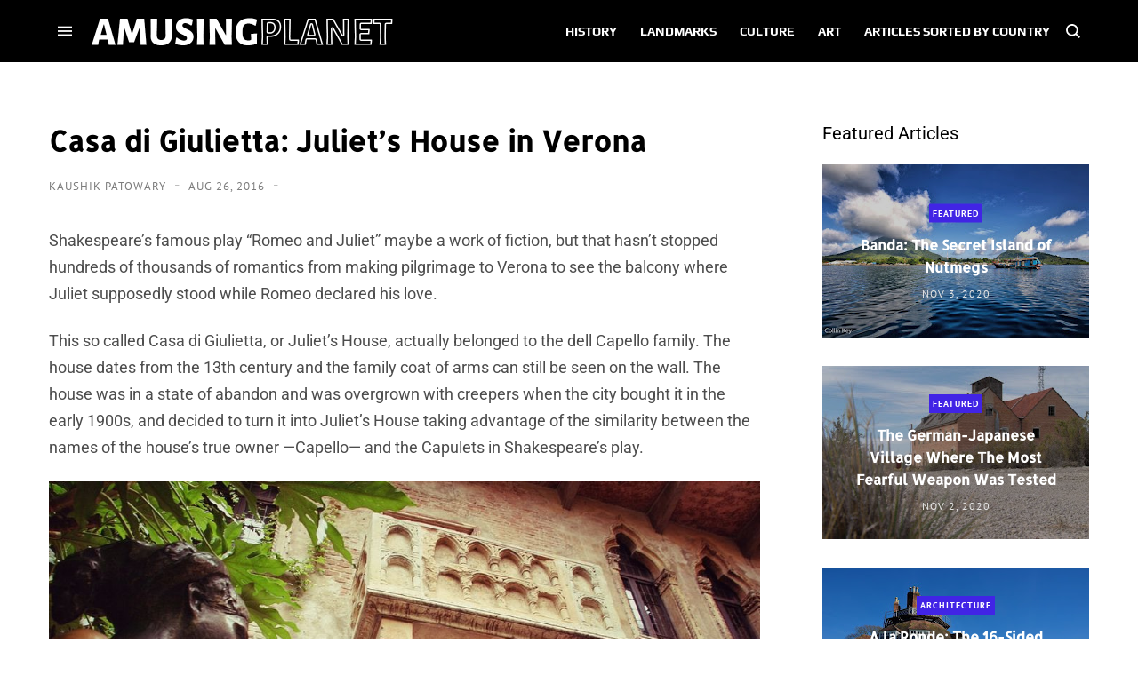

--- FILE ---
content_type: text/html; charset=UTF-8
request_url: https://www.amusingplanet.com/2016/08/casa-di-giulietta-juliets-house-in.html
body_size: 91063
content:
<!DOCTYPE html>
<html dir='ltr' lang='en' xmlns='http://www.w3.org/1999/xhtml' xmlns:b='http://www.google.com/2005/gml/b' xmlns:data='http://www.google.com/2005/gml/data' xmlns:expr='http://www.google.com/2005/gml/expr'>
<head>
<!-- Theme Name: trova tech -->
<!-- Theme Version: 1.3.10 -->
<!-- Theme URL: http://themes.ahmedelbadry.com/trova -->
<!-- 2020-6-26 3:7:55 -->
<meta content='block-all-mixed-content' http-equiv='Content-Security-Policy'/>
<meta content='width=device-width, initial-scale=1' name='viewport'/>
<title>
Casa di Giulietta: Juliet&#8217;s House in Verona | Amusing Planet
</title>
<meta content='text/html; charset=UTF-8' http-equiv='Content-Type'/>
<meta content='#000000' name='theme-color'/>
<meta content='#000000' name='msapplication-navbutton-color'/>
<meta content='blogger' name='generator'/>
<link href='https://www.amusingplanet.com/favicon.ico' rel='icon' type='image/x-icon'/>
<link href='https://www.amusingplanet.com/2016/08/casa-di-giulietta-juliets-house-in.html' rel='canonical'/>
<link rel="alternate" type="application/atom+xml" title="Amusing Planet - Atom" href="https://www.amusingplanet.com/feeds/posts/default" />
<link rel="alternate" type="application/rss+xml" title="Amusing Planet - RSS" href="https://www.amusingplanet.com/feeds/posts/default?alt=rss" />
<link rel="service.post" type="application/atom+xml" title="Amusing Planet - Atom" href="https://www.blogger.com/feeds/8890523669575867377/posts/default" />

<link rel="alternate" type="application/atom+xml" title="Amusing Planet - Atom" href="https://www.amusingplanet.com/feeds/8149771678729255079/comments/default" />
<link href='https://blogger.googleusercontent.com/img/b/R29vZ2xl/AVvXsEgUl7ItY2jncZgT3MHlMX71ioHnYs4KDvS5SS4tARmeNGP-Wbx45f-4EaETM6wJlspGbOJdchZWdN-QxJXfrUPU_UXJ-qqYFt6JKfd3_7ob_LaM1GujmaAOjlNJdf9D6MXxs3uxAa0zOOgR/?imgmax=1600' rel='image_src'/>
<!-- start meta data -->
<!-- openGraph -->
<meta content='Casa di Giulietta: Juliet’s House in Verona' property='og:title'/>
<meta content='https://blogger.googleusercontent.com/img/b/R29vZ2xl/AVvXsEgUl7ItY2jncZgT3MHlMX71ioHnYs4KDvS5SS4tARmeNGP-Wbx45f-4EaETM6wJlspGbOJdchZWdN-QxJXfrUPU_UXJ-qqYFt6JKfd3_7ob_LaM1GujmaAOjlNJdf9D6MXxs3uxAa0zOOgR/w600-h314-p-k-no-nu/?imgmax=1600' property='og:image'/>
<meta content='https://www.amusingplanet.com/2016/08/casa-di-giulietta-juliets-house-in.html' property='og:url'/>
<meta content='website' property='og:type'/>
<meta content='600' property='og:image:width'/>
<meta content='314' property='og:image:height'/>
<!-- twitterMetatags -->
<meta content='Casa di Giulietta: Juliet’s House in Verona' name='twitter:title'/>
<meta content='https://blogger.googleusercontent.com/img/b/R29vZ2xl/AVvXsEgUl7ItY2jncZgT3MHlMX71ioHnYs4KDvS5SS4tARmeNGP-Wbx45f-4EaETM6wJlspGbOJdchZWdN-QxJXfrUPU_UXJ-qqYFt6JKfd3_7ob_LaM1GujmaAOjlNJdf9D6MXxs3uxAa0zOOgR/w600-h314-p-k-no-nu/?imgmax=1600' name='twitter:image'/>
<meta content='summary_large_image' name='twitter:card'/>
<meta content='https://www.amusingplanet.com/2016/08/casa-di-giulietta-juliets-house-in.html' name='twitter:url'/>
<!--Can't find substitution for tag [blog.ieCssRetrofitLinks]-->
<!-- end meta data -->
<!--[if IE]> <script> (function() { var html5 = ("abbr,article,aside,audio,canvas,datalist,details," + "figure,footer,header,hgroup,mark,menu,meter,nav,output," + "progress,section,time,video").split(','); for (var i = 0; i < html5.length; i++) { document.createElement(html5[i]); } try { document.execCommand('BackgroundImageCache', false, true); } catch(e) {} })(); </script> <![endif]-->
<!--Mediavine wrapper-->
<script async='async' data-cfasync='false' data-noptimize='1' src='//scripts.mediavine.com/tags/amusing-planet.js' type='text/javascript'></script>
<!--site verification-->
<meta content='BkbTF3r1qzR9gCieDORNs39V22K2GzaqVjJPpvjY8kU=' name='verify-v1'/>
<meta content='9A2C6B870FED9B3A94AC9CBB995363D4' name='msvalidate.01'/>
<META content='6e96bcb7db8a9eea' name='y_key'></META>
<meta content='wWgV83W3_zqt_KtppVHxhFWIZ848Lr6OlbnPX5HfoHs' name='google-site-verification'/>
<!--RSS Feeds-->
<link href='https://feeds.feedburner.com/amusingplanet' rel='alternate' title='RSS Feed' type='application/rss+xml'/>
<link href='//maxcdn.bootstrapcdn.com/font-awesome/4.6.3/css/font-awesome.min.css' rel='stylesheet'/>
<link href='https://blogger.googleusercontent.com/img/b/R29vZ2xl/AVvXsEg0voLVYNHqFB_AyCAdqHxXcK_alYYRfJrOY2lkpT55qfAVUdONDip2K4JpeIJ0lFWWpaPRXjxiqSnKWDiRlIM7T_KpYNZJ_RXWkWoX4mcw-ubbpnhXc9rD5V5cV-UWTJGIbSqYniweCGE/s0/touch-icon.png' rel='apple-touch-icon' sizes='192x192'/>
<style type='text/css'>@font-face{font-family:'Allerta';font-style:normal;font-weight:400;font-display:swap;src:url(//fonts.gstatic.com/s/allerta/v19/TwMO-IAHRlkbx940UnE.ttf)format('truetype');}@font-face{font-family:'Open Sans';font-style:normal;font-weight:400;font-stretch:normal;font-display:swap;src:url(//fonts.gstatic.com/s/opensans/v44/memSYaGs126MiZpBA-UvWbX2vVnXBbObj2OVZyOOSr4dVJWUgsjZ0C4n.ttf)format('truetype');}@font-face{font-family:'PT Sans';font-style:normal;font-weight:400;font-display:swap;src:url(//fonts.gstatic.com/s/ptsans/v18/jizaRExUiTo99u79P0U.ttf)format('truetype');}@font-face{font-family:'PT Sans';font-style:normal;font-weight:700;font-display:swap;src:url(//fonts.gstatic.com/s/ptsans/v18/jizfRExUiTo99u79B_mh4Ok.ttf)format('truetype');}@font-face{font-family:'Play';font-style:normal;font-weight:700;font-display:swap;src:url(//fonts.gstatic.com/s/play/v21/6ae84K2oVqwItm4TOpc.ttf)format('truetype');}@font-face{font-family:'Roboto';font-style:normal;font-weight:400;font-stretch:normal;font-display:swap;src:url(//fonts.gstatic.com/s/roboto/v50/KFOMCnqEu92Fr1ME7kSn66aGLdTylUAMQXC89YmC2DPNWubEbWmT.ttf)format('truetype');}</style>
<style>	
/*!
 * Bootstrap Grid v4.2.1 (https://getbootstrap.com/)
 * Copyright 2011-2018 The Bootstrap Authors
 * Copyright 2011-2018 Twitter, Inc.
 * Licensed under MIT (https://github.com/twbs/bootstrap/blob/master/LICENSE)
 */html{box-sizing:border-box;-ms-overflow-style:scrollbar}*,::after,::before{box-sizing:inherit}.container{width:100%;padding-right:15px;padding-left:15px;margin-right:auto;margin-left:auto}@media (min-width:576px){.container{max-width:540px}}@media (min-width:768px){.container{max-width:720px}}@media (min-width:992px){.container{max-width:960px}}@media (min-width:1200px){.container{max-width:1140px}}.container-fluid{width:100%;padding-right:15px;padding-left:15px;margin-right:auto;margin-left:auto}.row{display:-ms-flexbox;display:flex;-ms-flex-wrap:wrap;flex-wrap:wrap;margin-right:-15px;margin-left:-15px}.no-gutters{margin-right:0;margin-left:0}.no-gutters>.col,.no-gutters>[class*=col-]{padding-right:0;padding-left:0}.col,.col-1,.col-10,.col-11,.col-12,.col-2,.col-3,.col-4,.col-5,.col-6,.col-7,.col-8,.col-9,.col-auto,.col-lg,.col-lg-1,.col-lg-10,.col-lg-11,.col-lg-12,.col-lg-2,.col-lg-3,.col-lg-4,.col-lg-5,.col-lg-6,.col-lg-7,.col-lg-8,.col-lg-9,.col-lg-auto,.col-md,.col-md-1,.col-md-10,.col-md-11,.col-md-12,.col-md-2,.col-md-3,.col-md-4,.col-md-5,.col-md-6,.col-md-7,.col-md-8,.col-md-9,.col-md-auto,.col-sm,.col-sm-1,.col-sm-10,.col-sm-11,.col-sm-12,.col-sm-2,.col-sm-3,.col-sm-4,.col-sm-5,.col-sm-6,.col-sm-7,.col-sm-8,.col-sm-9,.col-sm-auto,.col-xl,.col-xl-1,.col-xl-10,.col-xl-11,.col-xl-12,.col-xl-2,.col-xl-3,.col-xl-4,.col-xl-5,.col-xl-6,.col-xl-7,.col-xl-8,.col-xl-9,.col-xl-auto{position:relative;width:100%;padding-right:15px;padding-left:15px}.col{-ms-flex-preferred-size:0;flex-basis:0;-ms-flex-positive:1;flex-grow:1;max-width:100%}.col-auto{-ms-flex:0 0 auto;flex:0 0 auto;width:auto;max-width:100%}.col-1{-ms-flex:0 0 8.333333%;flex:0 0 8.333333%;max-width:8.333333%}.col-2{-ms-flex:0 0 16.666667%;flex:0 0 16.666667%;max-width:16.666667%}.col-3{-ms-flex:0 0 25%;flex:0 0 25%;max-width:25%}.col-4{-ms-flex:0 0 33.333333%;flex:0 0 33.333333%;max-width:33.333333%}.col-5{-ms-flex:0 0 41.666667%;flex:0 0 41.666667%;max-width:41.666667%}.col-6{-ms-flex:0 0 50%;flex:0 0 50%;max-width:50%}.col-7{-ms-flex:0 0 58.333333%;flex:0 0 58.333333%;max-width:58.333333%}.col-8{-ms-flex:0 0 66.666667%;flex:0 0 66.666667%;max-width:66.666667%}.col-9{-ms-flex:0 0 75%;flex:0 0 75%;max-width:75%}.col-10{-ms-flex:0 0 83.333333%;flex:0 0 83.333333%;max-width:83.333333%}.col-11{-ms-flex:0 0 91.666667%;flex:0 0 91.666667%;max-width:91.666667%}.col-12{-ms-flex:0 0 100%;flex:0 0 100%;max-width:100%}.order-first{-ms-flex-order:-1;order:-1}.order-last{-ms-flex-order:13;order:13}.order-0{-ms-flex-order:0;order:0}.order-1{-ms-flex-order:1;order:1}.order-2{-ms-flex-order:2;order:2}.order-3{-ms-flex-order:3;order:3}.order-4{-ms-flex-order:4;order:4}.order-5{-ms-flex-order:5;order:5}.order-6{-ms-flex-order:6;order:6}.order-7{-ms-flex-order:7;order:7}.order-8{-ms-flex-order:8;order:8}.order-9{-ms-flex-order:9;order:9}.order-10{-ms-flex-order:10;order:10}.order-11{-ms-flex-order:11;order:11}.order-12{-ms-flex-order:12;order:12}.offset-1{margin-left:8.333333%}.offset-2{margin-left:16.666667%}.offset-3{margin-left:25%}.offset-4{margin-left:33.333333%}.offset-5{margin-left:41.666667%}.offset-6{margin-left:50%}.offset-7{margin-left:58.333333%}.offset-8{margin-left:66.666667%}.offset-9{margin-left:75%}.offset-10{margin-left:83.333333%}.offset-11{margin-left:91.666667%}@media (min-width:576px){.col-sm{-ms-flex-preferred-size:0;flex-basis:0;-ms-flex-positive:1;flex-grow:1;max-width:100%}.col-sm-auto{-ms-flex:0 0 auto;flex:0 0 auto;width:auto;max-width:100%}.col-sm-1{-ms-flex:0 0 8.333333%;flex:0 0 8.333333%;max-width:8.333333%}.col-sm-2{-ms-flex:0 0 16.666667%;flex:0 0 16.666667%;max-width:16.666667%}.col-sm-3{-ms-flex:0 0 25%;flex:0 0 25%;max-width:25%}.col-sm-4{-ms-flex:0 0 33.333333%;flex:0 0 33.333333%;max-width:33.333333%}.col-sm-5{-ms-flex:0 0 41.666667%;flex:0 0 41.666667%;max-width:41.666667%}.col-sm-6{-ms-flex:0 0 50%;flex:0 0 50%;max-width:50%}.col-sm-7{-ms-flex:0 0 58.333333%;flex:0 0 58.333333%;max-width:58.333333%}.col-sm-8{-ms-flex:0 0 66.666667%;flex:0 0 66.666667%;max-width:66.666667%}.col-sm-9{-ms-flex:0 0 75%;flex:0 0 75%;max-width:75%}.col-sm-10{-ms-flex:0 0 83.333333%;flex:0 0 83.333333%;max-width:83.333333%}.col-sm-11{-ms-flex:0 0 91.666667%;flex:0 0 91.666667%;max-width:91.666667%}.col-sm-12{-ms-flex:0 0 100%;flex:0 0 100%;max-width:100%}.order-sm-first{-ms-flex-order:-1;order:-1}.order-sm-last{-ms-flex-order:13;order:13}.order-sm-0{-ms-flex-order:0;order:0}.order-sm-1{-ms-flex-order:1;order:1}.order-sm-2{-ms-flex-order:2;order:2}.order-sm-3{-ms-flex-order:3;order:3}.order-sm-4{-ms-flex-order:4;order:4}.order-sm-5{-ms-flex-order:5;order:5}.order-sm-6{-ms-flex-order:6;order:6}.order-sm-7{-ms-flex-order:7;order:7}.order-sm-8{-ms-flex-order:8;order:8}.order-sm-9{-ms-flex-order:9;order:9}.order-sm-10{-ms-flex-order:10;order:10}.order-sm-11{-ms-flex-order:11;order:11}.order-sm-12{-ms-flex-order:12;order:12}.offset-sm-0{margin-left:0}.offset-sm-1{margin-left:8.333333%}.offset-sm-2{margin-left:16.666667%}.offset-sm-3{margin-left:25%}.offset-sm-4{margin-left:33.333333%}.offset-sm-5{margin-left:41.666667%}.offset-sm-6{margin-left:50%}.offset-sm-7{margin-left:58.333333%}.offset-sm-8{margin-left:66.666667%}.offset-sm-9{margin-left:75%}.offset-sm-10{margin-left:83.333333%}.offset-sm-11{margin-left:91.666667%}}@media (min-width:768px){.col-md{-ms-flex-preferred-size:0;flex-basis:0;-ms-flex-positive:1;flex-grow:1;max-width:100%}.col-md-auto{-ms-flex:0 0 auto;flex:0 0 auto;width:auto;max-width:100%}.col-md-1{-ms-flex:0 0 8.333333%;flex:0 0 8.333333%;max-width:8.333333%}.col-md-2{-ms-flex:0 0 16.666667%;flex:0 0 16.666667%;max-width:16.666667%}.col-md-3{-ms-flex:0 0 25%;flex:0 0 25%;max-width:25%}.col-md-4{-ms-flex:0 0 33.333333%;flex:0 0 33.333333%;max-width:33.333333%}.col-md-5{-ms-flex:0 0 41.666667%;flex:0 0 41.666667%;max-width:41.666667%}.col-md-6{-ms-flex:0 0 50%;flex:0 0 50%;max-width:50%}.col-md-7{-ms-flex:0 0 58.333333%;flex:0 0 58.333333%;max-width:58.333333%}.col-md-8{-ms-flex:0 0 66.666667%;flex:0 0 66.666667%;max-width:66.666667%}.col-md-9{-ms-flex:0 0 75%;flex:0 0 75%;max-width:75%}.col-md-10{-ms-flex:0 0 83.333333%;flex:0 0 83.333333%;max-width:83.333333%}.col-md-11{-ms-flex:0 0 91.666667%;flex:0 0 91.666667%;max-width:91.666667%}.col-md-12{-ms-flex:0 0 100%;flex:0 0 100%;max-width:100%}.order-md-first{-ms-flex-order:-1;order:-1}.order-md-last{-ms-flex-order:13;order:13}.order-md-0{-ms-flex-order:0;order:0}.order-md-1{-ms-flex-order:1;order:1}.order-md-2{-ms-flex-order:2;order:2}.order-md-3{-ms-flex-order:3;order:3}.order-md-4{-ms-flex-order:4;order:4}.order-md-5{-ms-flex-order:5;order:5}.order-md-6{-ms-flex-order:6;order:6}.order-md-7{-ms-flex-order:7;order:7}.order-md-8{-ms-flex-order:8;order:8}.order-md-9{-ms-flex-order:9;order:9}.order-md-10{-ms-flex-order:10;order:10}.order-md-11{-ms-flex-order:11;order:11}.order-md-12{-ms-flex-order:12;order:12}.offset-md-0{margin-left:0}.offset-md-1{margin-left:8.333333%}.offset-md-2{margin-left:16.666667%}.offset-md-3{margin-left:25%}.offset-md-4{margin-left:33.333333%}.offset-md-5{margin-left:41.666667%}.offset-md-6{margin-left:50%}.offset-md-7{margin-left:58.333333%}.offset-md-8{margin-left:66.666667%}.offset-md-9{margin-left:75%}.offset-md-10{margin-left:83.333333%}.offset-md-11{margin-left:91.666667%}}@media (min-width:992px){.col-lg{-ms-flex-preferred-size:0;flex-basis:0;-ms-flex-positive:1;flex-grow:1;max-width:100%}.col-lg-auto{-ms-flex:0 0 auto;flex:0 0 auto;width:auto;max-width:100%}.col-lg-1{-ms-flex:0 0 8.333333%;flex:0 0 8.333333%;max-width:8.333333%}.col-lg-2{-ms-flex:0 0 16.666667%;flex:0 0 16.666667%;max-width:16.666667%}.col-lg-3{-ms-flex:0 0 25%;flex:0 0 25%;max-width:25%}.col-lg-4{-ms-flex:0 0 33.333333%;flex:0 0 33.333333%;max-width:33.333333%}.col-lg-5{-ms-flex:0 0 41.666667%;flex:0 0 41.666667%;max-width:41.666667%}.col-lg-6{-ms-flex:0 0 50%;flex:0 0 50%;max-width:50%}.col-lg-7{-ms-flex:0 0 58.333333%;flex:0 0 58.333333%;max-width:58.333333%}.col-lg-8{-ms-flex:0 0 66.666667%;flex:0 0 66.666667%;max-width:66.666667%}.col-lg-9{-ms-flex:0 0 75%;flex:0 0 75%;max-width:75%}.col-lg-10{-ms-flex:0 0 83.333333%;flex:0 0 83.333333%;max-width:83.333333%}.col-lg-11{-ms-flex:0 0 91.666667%;flex:0 0 91.666667%;max-width:91.666667%}.col-lg-12{-ms-flex:0 0 100%;flex:0 0 100%;max-width:100%}.order-lg-first{-ms-flex-order:-1;order:-1}.order-lg-last{-ms-flex-order:13;order:13}.order-lg-0{-ms-flex-order:0;order:0}.order-lg-1{-ms-flex-order:1;order:1}.order-lg-2{-ms-flex-order:2;order:2}.order-lg-3{-ms-flex-order:3;order:3}.order-lg-4{-ms-flex-order:4;order:4}.order-lg-5{-ms-flex-order:5;order:5}.order-lg-6{-ms-flex-order:6;order:6}.order-lg-7{-ms-flex-order:7;order:7}.order-lg-8{-ms-flex-order:8;order:8}.order-lg-9{-ms-flex-order:9;order:9}.order-lg-10{-ms-flex-order:10;order:10}.order-lg-11{-ms-flex-order:11;order:11}.order-lg-12{-ms-flex-order:12;order:12}.offset-lg-0{margin-left:0}.offset-lg-1{margin-left:8.333333%}.offset-lg-2{margin-left:16.666667%}.offset-lg-3{margin-left:25%}.offset-lg-4{margin-left:33.333333%}.offset-lg-5{margin-left:41.666667%}.offset-lg-6{margin-left:50%}.offset-lg-7{margin-left:58.333333%}.offset-lg-8{margin-left:66.666667%}.offset-lg-9{margin-left:75%}.offset-lg-10{margin-left:83.333333%}.offset-lg-11{margin-left:91.666667%}}@media (min-width:1200px){.col-xl{-ms-flex-preferred-size:0;flex-basis:0;-ms-flex-positive:1;flex-grow:1;max-width:100%}.col-xl-auto{-ms-flex:0 0 auto;flex:0 0 auto;width:auto;max-width:100%}.col-xl-1{-ms-flex:0 0 8.333333%;flex:0 0 8.333333%;max-width:8.333333%}.col-xl-2{-ms-flex:0 0 16.666667%;flex:0 0 16.666667%;max-width:16.666667%}.col-xl-3{-ms-flex:0 0 25%;flex:0 0 25%;max-width:25%}.col-xl-4{-ms-flex:0 0 33.333333%;flex:0 0 33.333333%;max-width:33.333333%}.col-xl-5{-ms-flex:0 0 41.666667%;flex:0 0 41.666667%;max-width:41.666667%}.col-xl-6{-ms-flex:0 0 50%;flex:0 0 50%;max-width:50%}.col-xl-7{-ms-flex:0 0 58.333333%;flex:0 0 58.333333%;max-width:58.333333%}.col-xl-8{-ms-flex:0 0 66.666667%;flex:0 0 66.666667%;max-width:66.666667%}.col-xl-9{-ms-flex:0 0 75%;flex:0 0 75%;max-width:75%}.col-xl-10{-ms-flex:0 0 83.333333%;flex:0 0 83.333333%;max-width:83.333333%}.col-xl-11{-ms-flex:0 0 91.666667%;flex:0 0 91.666667%;max-width:91.666667%}.col-xl-12{-ms-flex:0 0 100%;flex:0 0 100%;max-width:100%}.order-xl-first{-ms-flex-order:-1;order:-1}.order-xl-last{-ms-flex-order:13;order:13}.order-xl-0{-ms-flex-order:0;order:0}.order-xl-1{-ms-flex-order:1;order:1}.order-xl-2{-ms-flex-order:2;order:2}.order-xl-3{-ms-flex-order:3;order:3}.order-xl-4{-ms-flex-order:4;order:4}.order-xl-5{-ms-flex-order:5;order:5}.order-xl-6{-ms-flex-order:6;order:6}.order-xl-7{-ms-flex-order:7;order:7}.order-xl-8{-ms-flex-order:8;order:8}.order-xl-9{-ms-flex-order:9;order:9}.order-xl-10{-ms-flex-order:10;order:10}.order-xl-11{-ms-flex-order:11;order:11}.order-xl-12{-ms-flex-order:12;order:12}.offset-xl-0{margin-left:0}.offset-xl-1{margin-left:8.333333%}.offset-xl-2{margin-left:16.666667%}.offset-xl-3{margin-left:25%}.offset-xl-4{margin-left:33.333333%}.offset-xl-5{margin-left:41.666667%}.offset-xl-6{margin-left:50%}.offset-xl-7{margin-left:58.333333%}.offset-xl-8{margin-left:66.666667%}.offset-xl-9{margin-left:75%}.offset-xl-10{margin-left:83.333333%}.offset-xl-11{margin-left:91.666667%}}.d-none{display:none!important}.d-inline{display:inline!important}.d-inline-block{display:inline-block!important}.d-block{display:block!important}.d-table{display:table!important}.d-table-row{display:table-row!important}.d-table-cell{display:table-cell!important}.d-flex{display:-ms-flexbox!important;display:flex!important}.d-inline-flex{display:-ms-inline-flexbox!important;display:inline-flex!important}@media (min-width:576px){.d-sm-none{display:none!important}.d-sm-inline{display:inline!important}.d-sm-inline-block{display:inline-block!important}.d-sm-block{display:block!important}.d-sm-table{display:table!important}.d-sm-table-row{display:table-row!important}.d-sm-table-cell{display:table-cell!important}.d-sm-flex{display:-ms-flexbox!important;display:flex!important}.d-sm-inline-flex{display:-ms-inline-flexbox!important;display:inline-flex!important}}@media (min-width:768px){.d-md-none{display:none!important}.d-md-inline{display:inline!important}.d-md-inline-block{display:inline-block!important}.d-md-block{display:block!important}.d-md-table{display:table!important}.d-md-table-row{display:table-row!important}.d-md-table-cell{display:table-cell!important}.d-md-flex{display:-ms-flexbox!important;display:flex!important}.d-md-inline-flex{display:-ms-inline-flexbox!important;display:inline-flex!important}}@media (min-width:992px){.d-lg-none{display:none!important}.d-lg-inline{display:inline!important}.d-lg-inline-block{display:inline-block!important}.d-lg-block{display:block!important}.d-lg-table{display:table!important}.d-lg-table-row{display:table-row!important}.d-lg-table-cell{display:table-cell!important}.d-lg-flex{display:-ms-flexbox!important;display:flex!important}.d-lg-inline-flex{display:-ms-inline-flexbox!important;display:inline-flex!important}}@media (min-width:1200px){.d-xl-none{display:none!important}.d-xl-inline{display:inline!important}.d-xl-inline-block{display:inline-block!important}.d-xl-block{display:block!important}.d-xl-table{display:table!important}.d-xl-table-row{display:table-row!important}.d-xl-table-cell{display:table-cell!important}.d-xl-flex{display:-ms-flexbox!important;display:flex!important}.d-xl-inline-flex{display:-ms-inline-flexbox!important;display:inline-flex!important}}@media print{.d-print-none{display:none!important}.d-print-inline{display:inline!important}.d-print-inline-block{display:inline-block!important}.d-print-block{display:block!important}.d-print-table{display:table!important}.d-print-table-row{display:table-row!important}.d-print-table-cell{display:table-cell!important}.d-print-flex{display:-ms-flexbox!important;display:flex!important}.d-print-inline-flex{display:-ms-inline-flexbox!important;display:inline-flex!important}}.flex-row{-ms-flex-direction:row!important;flex-direction:row!important}.flex-column{-ms-flex-direction:column!important;flex-direction:column!important}.flex-row-reverse{-ms-flex-direction:row-reverse!important;flex-direction:row-reverse!important}.flex-column-reverse{-ms-flex-direction:column-reverse!important;flex-direction:column-reverse!important}.flex-wrap{-ms-flex-wrap:wrap!important;flex-wrap:wrap!important}.flex-nowrap{-ms-flex-wrap:nowrap!important;flex-wrap:nowrap!important}.flex-wrap-reverse{-ms-flex-wrap:wrap-reverse!important;flex-wrap:wrap-reverse!important}.flex-fill{-ms-flex:1 1 auto!important;flex:1 1 auto!important}.flex-grow-0{-ms-flex-positive:0!important;flex-grow:0!important}.flex-grow-1{-ms-flex-positive:1!important;flex-grow:1!important}.flex-shrink-0{-ms-flex-negative:0!important;flex-shrink:0!important}.flex-shrink-1{-ms-flex-negative:1!important;flex-shrink:1!important}.justify-content-start{-ms-flex-pack:start!important;justify-content:flex-start!important}.justify-content-end{-ms-flex-pack:end!important;justify-content:flex-end!important}.justify-content-center{-ms-flex-pack:center!important;justify-content:center!important}.justify-content-between{-ms-flex-pack:justify!important;justify-content:space-between!important}.justify-content-around{-ms-flex-pack:distribute!important;justify-content:space-around!important}.align-items-start{-ms-flex-align:start!important;align-items:flex-start!important}.align-items-end{-ms-flex-align:end!important;align-items:flex-end!important}.align-items-center{-ms-flex-align:center!important;align-items:center!important}.align-items-baseline{-ms-flex-align:baseline!important;align-items:baseline!important}.align-items-stretch{-ms-flex-align:stretch!important;align-items:stretch!important}.align-content-start{-ms-flex-line-pack:start!important;align-content:flex-start!important}.align-content-end{-ms-flex-line-pack:end!important;align-content:flex-end!important}.align-content-center{-ms-flex-line-pack:center!important;align-content:center!important}.align-content-between{-ms-flex-line-pack:justify!important;align-content:space-between!important}.align-content-around{-ms-flex-line-pack:distribute!important;align-content:space-around!important}.align-content-stretch{-ms-flex-line-pack:stretch!important;align-content:stretch!important}.align-self-auto{-ms-flex-item-align:auto!important;align-self:auto!important}.align-self-start{-ms-flex-item-align:start!important;align-self:flex-start!important}.align-self-end{-ms-flex-item-align:end!important;align-self:flex-end!important}.align-self-center{-ms-flex-item-align:center!important;align-self:center!important}.align-self-baseline{-ms-flex-item-align:baseline!important;align-self:baseline!important}.align-self-stretch{-ms-flex-item-align:stretch!important;align-self:stretch!important}@media (min-width:576px){.flex-sm-row{-ms-flex-direction:row!important;flex-direction:row!important}.flex-sm-column{-ms-flex-direction:column!important;flex-direction:column!important}.flex-sm-row-reverse{-ms-flex-direction:row-reverse!important;flex-direction:row-reverse!important}.flex-sm-column-reverse{-ms-flex-direction:column-reverse!important;flex-direction:column-reverse!important}.flex-sm-wrap{-ms-flex-wrap:wrap!important;flex-wrap:wrap!important}.flex-sm-nowrap{-ms-flex-wrap:nowrap!important;flex-wrap:nowrap!important}.flex-sm-wrap-reverse{-ms-flex-wrap:wrap-reverse!important;flex-wrap:wrap-reverse!important}.flex-sm-fill{-ms-flex:1 1 auto!important;flex:1 1 auto!important}.flex-sm-grow-0{-ms-flex-positive:0!important;flex-grow:0!important}.flex-sm-grow-1{-ms-flex-positive:1!important;flex-grow:1!important}.flex-sm-shrink-0{-ms-flex-negative:0!important;flex-shrink:0!important}.flex-sm-shrink-1{-ms-flex-negative:1!important;flex-shrink:1!important}.justify-content-sm-start{-ms-flex-pack:start!important;justify-content:flex-start!important}.justify-content-sm-end{-ms-flex-pack:end!important;justify-content:flex-end!important}.justify-content-sm-center{-ms-flex-pack:center!important;justify-content:center!important}.justify-content-sm-between{-ms-flex-pack:justify!important;justify-content:space-between!important}.justify-content-sm-around{-ms-flex-pack:distribute!important;justify-content:space-around!important}.align-items-sm-start{-ms-flex-align:start!important;align-items:flex-start!important}.align-items-sm-end{-ms-flex-align:end!important;align-items:flex-end!important}.align-items-sm-center{-ms-flex-align:center!important;align-items:center!important}.align-items-sm-baseline{-ms-flex-align:baseline!important;align-items:baseline!important}.align-items-sm-stretch{-ms-flex-align:stretch!important;align-items:stretch!important}.align-content-sm-start{-ms-flex-line-pack:start!important;align-content:flex-start!important}.align-content-sm-end{-ms-flex-line-pack:end!important;align-content:flex-end!important}.align-content-sm-center{-ms-flex-line-pack:center!important;align-content:center!important}.align-content-sm-between{-ms-flex-line-pack:justify!important;align-content:space-between!important}.align-content-sm-around{-ms-flex-line-pack:distribute!important;align-content:space-around!important}.align-content-sm-stretch{-ms-flex-line-pack:stretch!important;align-content:stretch!important}.align-self-sm-auto{-ms-flex-item-align:auto!important;align-self:auto!important}.align-self-sm-start{-ms-flex-item-align:start!important;align-self:flex-start!important}.align-self-sm-end{-ms-flex-item-align:end!important;align-self:flex-end!important}.align-self-sm-center{-ms-flex-item-align:center!important;align-self:center!important}.align-self-sm-baseline{-ms-flex-item-align:baseline!important;align-self:baseline!important}.align-self-sm-stretch{-ms-flex-item-align:stretch!important;align-self:stretch!important}}@media (min-width:768px){.flex-md-row{-ms-flex-direction:row!important;flex-direction:row!important}.flex-md-column{-ms-flex-direction:column!important;flex-direction:column!important}.flex-md-row-reverse{-ms-flex-direction:row-reverse!important;flex-direction:row-reverse!important}.flex-md-column-reverse{-ms-flex-direction:column-reverse!important;flex-direction:column-reverse!important}.flex-md-wrap{-ms-flex-wrap:wrap!important;flex-wrap:wrap!important}.flex-md-nowrap{-ms-flex-wrap:nowrap!important;flex-wrap:nowrap!important}.flex-md-wrap-reverse{-ms-flex-wrap:wrap-reverse!important;flex-wrap:wrap-reverse!important}.flex-md-fill{-ms-flex:1 1 auto!important;flex:1 1 auto!important}.flex-md-grow-0{-ms-flex-positive:0!important;flex-grow:0!important}.flex-md-grow-1{-ms-flex-positive:1!important;flex-grow:1!important}.flex-md-shrink-0{-ms-flex-negative:0!important;flex-shrink:0!important}.flex-md-shrink-1{-ms-flex-negative:1!important;flex-shrink:1!important}.justify-content-md-start{-ms-flex-pack:start!important;justify-content:flex-start!important}.justify-content-md-end{-ms-flex-pack:end!important;justify-content:flex-end!important}.justify-content-md-center{-ms-flex-pack:center!important;justify-content:center!important}.justify-content-md-between{-ms-flex-pack:justify!important;justify-content:space-between!important}.justify-content-md-around{-ms-flex-pack:distribute!important;justify-content:space-around!important}.align-items-md-start{-ms-flex-align:start!important;align-items:flex-start!important}.align-items-md-end{-ms-flex-align:end!important;align-items:flex-end!important}.align-items-md-center{-ms-flex-align:center!important;align-items:center!important}.align-items-md-baseline{-ms-flex-align:baseline!important;align-items:baseline!important}.align-items-md-stretch{-ms-flex-align:stretch!important;align-items:stretch!important}.align-content-md-start{-ms-flex-line-pack:start!important;align-content:flex-start!important}.align-content-md-end{-ms-flex-line-pack:end!important;align-content:flex-end!important}.align-content-md-center{-ms-flex-line-pack:center!important;align-content:center!important}.align-content-md-between{-ms-flex-line-pack:justify!important;align-content:space-between!important}.align-content-md-around{-ms-flex-line-pack:distribute!important;align-content:space-around!important}.align-content-md-stretch{-ms-flex-line-pack:stretch!important;align-content:stretch!important}.align-self-md-auto{-ms-flex-item-align:auto!important;align-self:auto!important}.align-self-md-start{-ms-flex-item-align:start!important;align-self:flex-start!important}.align-self-md-end{-ms-flex-item-align:end!important;align-self:flex-end!important}.align-self-md-center{-ms-flex-item-align:center!important;align-self:center!important}.align-self-md-baseline{-ms-flex-item-align:baseline!important;align-self:baseline!important}.align-self-md-stretch{-ms-flex-item-align:stretch!important;align-self:stretch!important}}@media (min-width:992px){.flex-lg-row{-ms-flex-direction:row!important;flex-direction:row!important}.flex-lg-column{-ms-flex-direction:column!important;flex-direction:column!important}.flex-lg-row-reverse{-ms-flex-direction:row-reverse!important;flex-direction:row-reverse!important}.flex-lg-column-reverse{-ms-flex-direction:column-reverse!important;flex-direction:column-reverse!important}.flex-lg-wrap{-ms-flex-wrap:wrap!important;flex-wrap:wrap!important}.flex-lg-nowrap{-ms-flex-wrap:nowrap!important;flex-wrap:nowrap!important}.flex-lg-wrap-reverse{-ms-flex-wrap:wrap-reverse!important;flex-wrap:wrap-reverse!important}.flex-lg-fill{-ms-flex:1 1 auto!important;flex:1 1 auto!important}.flex-lg-grow-0{-ms-flex-positive:0!important;flex-grow:0!important}.flex-lg-grow-1{-ms-flex-positive:1!important;flex-grow:1!important}.flex-lg-shrink-0{-ms-flex-negative:0!important;flex-shrink:0!important}.flex-lg-shrink-1{-ms-flex-negative:1!important;flex-shrink:1!important}.justify-content-lg-start{-ms-flex-pack:start!important;justify-content:flex-start!important}.justify-content-lg-end{-ms-flex-pack:end!important;justify-content:flex-end!important}.justify-content-lg-center{-ms-flex-pack:center!important;justify-content:center!important}.justify-content-lg-between{-ms-flex-pack:justify!important;justify-content:space-between!important}.justify-content-lg-around{-ms-flex-pack:distribute!important;justify-content:space-around!important}.align-items-lg-start{-ms-flex-align:start!important;align-items:flex-start!important}.align-items-lg-end{-ms-flex-align:end!important;align-items:flex-end!important}.align-items-lg-center{-ms-flex-align:center!important;align-items:center!important}.align-items-lg-baseline{-ms-flex-align:baseline!important;align-items:baseline!important}.align-items-lg-stretch{-ms-flex-align:stretch!important;align-items:stretch!important}.align-content-lg-start{-ms-flex-line-pack:start!important;align-content:flex-start!important}.align-content-lg-end{-ms-flex-line-pack:end!important;align-content:flex-end!important}.align-content-lg-center{-ms-flex-line-pack:center!important;align-content:center!important}.align-content-lg-between{-ms-flex-line-pack:justify!important;align-content:space-between!important}.align-content-lg-around{-ms-flex-line-pack:distribute!important;align-content:space-around!important}.align-content-lg-stretch{-ms-flex-line-pack:stretch!important;align-content:stretch!important}.align-self-lg-auto{-ms-flex-item-align:auto!important;align-self:auto!important}.align-self-lg-start{-ms-flex-item-align:start!important;align-self:flex-start!important}.align-self-lg-end{-ms-flex-item-align:end!important;align-self:flex-end!important}.align-self-lg-center{-ms-flex-item-align:center!important;align-self:center!important}.align-self-lg-baseline{-ms-flex-item-align:baseline!important;align-self:baseline!important}.align-self-lg-stretch{-ms-flex-item-align:stretch!important;align-self:stretch!important}}@media (min-width:1200px){.flex-xl-row{-ms-flex-direction:row!important;flex-direction:row!important}.flex-xl-column{-ms-flex-direction:column!important;flex-direction:column!important}.flex-xl-row-reverse{-ms-flex-direction:row-reverse!important;flex-direction:row-reverse!important}.flex-xl-column-reverse{-ms-flex-direction:column-reverse!important;flex-direction:column-reverse!important}.flex-xl-wrap{-ms-flex-wrap:wrap!important;flex-wrap:wrap!important}.flex-xl-nowrap{-ms-flex-wrap:nowrap!important;flex-wrap:nowrap!important}.flex-xl-wrap-reverse{-ms-flex-wrap:wrap-reverse!important;flex-wrap:wrap-reverse!important}.flex-xl-fill{-ms-flex:1 1 auto!important;flex:1 1 auto!important}.flex-xl-grow-0{-ms-flex-positive:0!important;flex-grow:0!important}.flex-xl-grow-1{-ms-flex-positive:1!important;flex-grow:1!important}.flex-xl-shrink-0{-ms-flex-negative:0!important;flex-shrink:0!important}.flex-xl-shrink-1{-ms-flex-negative:1!important;flex-shrink:1!important}.justify-content-xl-start{-ms-flex-pack:start!important;justify-content:flex-start!important}.justify-content-xl-end{-ms-flex-pack:end!important;justify-content:flex-end!important}.justify-content-xl-center{-ms-flex-pack:center!important;justify-content:center!important}.justify-content-xl-between{-ms-flex-pack:justify!important;justify-content:space-between!important}.justify-content-xl-around{-ms-flex-pack:distribute!important;justify-content:space-around!important}.align-items-xl-start{-ms-flex-align:start!important;align-items:flex-start!important}.align-items-xl-end{-ms-flex-align:end!important;align-items:flex-end!important}.align-items-xl-center{-ms-flex-align:center!important;align-items:center!important}.align-items-xl-baseline{-ms-flex-align:baseline!important;align-items:baseline!important}.align-items-xl-stretch{-ms-flex-align:stretch!important;align-items:stretch!important}.align-content-xl-start{-ms-flex-line-pack:start!important;align-content:flex-start!important}.align-content-xl-end{-ms-flex-line-pack:end!important;align-content:flex-end!important}.align-content-xl-center{-ms-flex-line-pack:center!important;align-content:center!important}.align-content-xl-between{-ms-flex-line-pack:justify!important;align-content:space-between!important}.align-content-xl-around{-ms-flex-line-pack:distribute!important;align-content:space-around!important}.align-content-xl-stretch{-ms-flex-line-pack:stretch!important;align-content:stretch!important}.align-self-xl-auto{-ms-flex-item-align:auto!important;align-self:auto!important}.align-self-xl-start{-ms-flex-item-align:start!important;align-self:flex-start!important}.align-self-xl-end{-ms-flex-item-align:end!important;align-self:flex-end!important}.align-self-xl-center{-ms-flex-item-align:center!important;align-self:center!important}.align-self-xl-baseline{-ms-flex-item-align:baseline!important;align-self:baseline!important}.align-self-xl-stretch{-ms-flex-item-align:stretch!important;align-self:stretch!important}}.m-0{margin:0!important}.mt-0,.my-0{margin-top:0!important}.mr-0,.mx-0{margin-right:0!important}.mb-0,.my-0{margin-bottom:0!important}.ml-0,.mx-0{margin-left:0!important}.m-1{margin:.25rem!important}.mt-1,.my-1{margin-top:.25rem!important}.mr-1,.mx-1{margin-right:.25rem!important}.mb-1,.my-1{margin-bottom:.25rem!important}.ml-1,.mx-1{margin-left:.25rem!important}.m-2{margin:.5rem!important}.mt-2,.my-2{margin-top:.5rem!important}.mr-2,.mx-2{margin-right:.5rem!important}.mb-2,.my-2{margin-bottom:.5rem!important}.ml-2,.mx-2{margin-left:.5rem!important}.m-3{margin:1rem!important}.mt-3,.my-3{margin-top:1rem!important}.mr-3,.mx-3{margin-right:1rem!important}.mb-3,.my-3{margin-bottom:1rem!important}.ml-3,.mx-3{margin-left:1rem!important}.m-4{margin:1.5rem!important}.mt-4,.my-4{margin-top:1.5rem!important}.mr-4,.mx-4{margin-right:1.5rem!important}.mb-4,.my-4{margin-bottom:1.5rem!important}.ml-4,.mx-4{margin-left:1.5rem!important}.m-5{margin:3rem!important}.mt-5,.my-5{margin-top:3rem!important}.mr-5,.mx-5{margin-right:3rem!important}.mb-5,.my-5{margin-bottom:3rem!important}.ml-5,.mx-5{margin-left:3rem!important}.p-0{padding:0!important}.pt-0,.py-0{padding-top:0!important}.pr-0,.px-0{padding-right:0!important}.pb-0,.py-0{padding-bottom:0!important}.pl-0,.px-0{padding-left:0!important}.p-1{padding:.25rem!important}.pt-1,.py-1{padding-top:.25rem!important}.pr-1,.px-1{padding-right:.25rem!important}.pb-1,.py-1{padding-bottom:.25rem!important}.pl-1,.px-1{padding-left:.25rem!important}.p-2{padding:.5rem!important}.pt-2,.py-2{padding-top:.5rem!important}.pr-2,.px-2{padding-right:.5rem!important}.pb-2,.py-2{padding-bottom:.5rem!important}.pl-2,.px-2{padding-left:.5rem!important}.p-3{padding:1rem!important}.pt-3,.py-3{padding-top:1rem!important}.pr-3,.px-3{padding-right:1rem!important}.pb-3,.py-3{padding-bottom:1rem!important}.pl-3,.px-3{padding-left:1rem!important}.p-4{padding:1.5rem!important}.pt-4,.py-4{padding-top:1.5rem!important}.pr-4,.px-4{padding-right:1.5rem!important}.pb-4,.py-4{padding-bottom:1.5rem!important}.pl-4,.px-4{padding-left:1.5rem!important}.p-5{padding:3rem!important}.pt-5,.py-5{padding-top:3rem!important}.pr-5,.px-5{padding-right:3rem!important}.pb-5,.py-5{padding-bottom:3rem!important}.pl-5,.px-5{padding-left:3rem!important}.m-n1{margin:-.25rem!important}.mt-n1,.my-n1{margin-top:-.25rem!important}.mr-n1,.mx-n1{margin-right:-.25rem!important}.mb-n1,.my-n1{margin-bottom:-.25rem!important}.ml-n1,.mx-n1{margin-left:-.25rem!important}.m-n2{margin:-.5rem!important}.mt-n2,.my-n2{margin-top:-.5rem!important}.mr-n2,.mx-n2{margin-right:-.5rem!important}.mb-n2,.my-n2{margin-bottom:-.5rem!important}.ml-n2,.mx-n2{margin-left:-.5rem!important}.m-n3{margin:-1rem!important}.mt-n3,.my-n3{margin-top:-1rem!important}.mr-n3,.mx-n3{margin-right:-1rem!important}.mb-n3,.my-n3{margin-bottom:-1rem!important}.ml-n3,.mx-n3{margin-left:-1rem!important}.m-n4{margin:-1.5rem!important}.mt-n4,.my-n4{margin-top:-1.5rem!important}.mr-n4,.mx-n4{margin-right:-1.5rem!important}.mb-n4,.my-n4{margin-bottom:-1.5rem!important}.ml-n4,.mx-n4{margin-left:-1.5rem!important}.m-n5{margin:-3rem!important}.mt-n5,.my-n5{margin-top:-3rem!important}.mr-n5,.mx-n5{margin-right:-3rem!important}.mb-n5,.my-n5{margin-bottom:-3rem!important}.ml-n5,.mx-n5{margin-left:-3rem!important}.m-auto{margin:auto!important}.mt-auto,.my-auto{margin-top:auto!important}.mr-auto,.mx-auto{margin-right:auto!important}.mb-auto,.my-auto{margin-bottom:auto!important}.ml-auto,.mx-auto{margin-left:auto!important}@media (min-width:576px){.m-sm-0{margin:0!important}.mt-sm-0,.my-sm-0{margin-top:0!important}.mr-sm-0,.mx-sm-0{margin-right:0!important}.mb-sm-0,.my-sm-0{margin-bottom:0!important}.ml-sm-0,.mx-sm-0{margin-left:0!important}.m-sm-1{margin:.25rem!important}.mt-sm-1,.my-sm-1{margin-top:.25rem!important}.mr-sm-1,.mx-sm-1{margin-right:.25rem!important}.mb-sm-1,.my-sm-1{margin-bottom:.25rem!important}.ml-sm-1,.mx-sm-1{margin-left:.25rem!important}.m-sm-2{margin:.5rem!important}.mt-sm-2,.my-sm-2{margin-top:.5rem!important}.mr-sm-2,.mx-sm-2{margin-right:.5rem!important}.mb-sm-2,.my-sm-2{margin-bottom:.5rem!important}.ml-sm-2,.mx-sm-2{margin-left:.5rem!important}.m-sm-3{margin:1rem!important}.mt-sm-3,.my-sm-3{margin-top:1rem!important}.mr-sm-3,.mx-sm-3{margin-right:1rem!important}.mb-sm-3,.my-sm-3{margin-bottom:1rem!important}.ml-sm-3,.mx-sm-3{margin-left:1rem!important}.m-sm-4{margin:1.5rem!important}.mt-sm-4,.my-sm-4{margin-top:1.5rem!important}.mr-sm-4,.mx-sm-4{margin-right:1.5rem!important}.mb-sm-4,.my-sm-4{margin-bottom:1.5rem!important}.ml-sm-4,.mx-sm-4{margin-left:1.5rem!important}.m-sm-5{margin:3rem!important}.mt-sm-5,.my-sm-5{margin-top:3rem!important}.mr-sm-5,.mx-sm-5{margin-right:3rem!important}.mb-sm-5,.my-sm-5{margin-bottom:3rem!important}.ml-sm-5,.mx-sm-5{margin-left:3rem!important}.p-sm-0{padding:0!important}.pt-sm-0,.py-sm-0{padding-top:0!important}.pr-sm-0,.px-sm-0{padding-right:0!important}.pb-sm-0,.py-sm-0{padding-bottom:0!important}.pl-sm-0,.px-sm-0{padding-left:0!important}.p-sm-1{padding:.25rem!important}.pt-sm-1,.py-sm-1{padding-top:.25rem!important}.pr-sm-1,.px-sm-1{padding-right:.25rem!important}.pb-sm-1,.py-sm-1{padding-bottom:.25rem!important}.pl-sm-1,.px-sm-1{padding-left:.25rem!important}.p-sm-2{padding:.5rem!important}.pt-sm-2,.py-sm-2{padding-top:.5rem!important}.pr-sm-2,.px-sm-2{padding-right:.5rem!important}.pb-sm-2,.py-sm-2{padding-bottom:.5rem!important}.pl-sm-2,.px-sm-2{padding-left:.5rem!important}.p-sm-3{padding:1rem!important}.pt-sm-3,.py-sm-3{padding-top:1rem!important}.pr-sm-3,.px-sm-3{padding-right:1rem!important}.pb-sm-3,.py-sm-3{padding-bottom:1rem!important}.pl-sm-3,.px-sm-3{padding-left:1rem!important}.p-sm-4{padding:1.5rem!important}.pt-sm-4,.py-sm-4{padding-top:1.5rem!important}.pr-sm-4,.px-sm-4{padding-right:1.5rem!important}.pb-sm-4,.py-sm-4{padding-bottom:1.5rem!important}.pl-sm-4,.px-sm-4{padding-left:1.5rem!important}.p-sm-5{padding:3rem!important}.pt-sm-5,.py-sm-5{padding-top:3rem!important}.pr-sm-5,.px-sm-5{padding-right:3rem!important}.pb-sm-5,.py-sm-5{padding-bottom:3rem!important}.pl-sm-5,.px-sm-5{padding-left:3rem!important}.m-sm-n1{margin:-.25rem!important}.mt-sm-n1,.my-sm-n1{margin-top:-.25rem!important}.mr-sm-n1,.mx-sm-n1{margin-right:-.25rem!important}.mb-sm-n1,.my-sm-n1{margin-bottom:-.25rem!important}.ml-sm-n1,.mx-sm-n1{margin-left:-.25rem!important}.m-sm-n2{margin:-.5rem!important}.mt-sm-n2,.my-sm-n2{margin-top:-.5rem!important}.mr-sm-n2,.mx-sm-n2{margin-right:-.5rem!important}.mb-sm-n2,.my-sm-n2{margin-bottom:-.5rem!important}.ml-sm-n2,.mx-sm-n2{margin-left:-.5rem!important}.m-sm-n3{margin:-1rem!important}.mt-sm-n3,.my-sm-n3{margin-top:-1rem!important}.mr-sm-n3,.mx-sm-n3{margin-right:-1rem!important}.mb-sm-n3,.my-sm-n3{margin-bottom:-1rem!important}.ml-sm-n3,.mx-sm-n3{margin-left:-1rem!important}.m-sm-n4{margin:-1.5rem!important}.mt-sm-n4,.my-sm-n4{margin-top:-1.5rem!important}.mr-sm-n4,.mx-sm-n4{margin-right:-1.5rem!important}.mb-sm-n4,.my-sm-n4{margin-bottom:-1.5rem!important}.ml-sm-n4,.mx-sm-n4{margin-left:-1.5rem!important}.m-sm-n5{margin:-3rem!important}.mt-sm-n5,.my-sm-n5{margin-top:-3rem!important}.mr-sm-n5,.mx-sm-n5{margin-right:-3rem!important}.mb-sm-n5,.my-sm-n5{margin-bottom:-3rem!important}.ml-sm-n5,.mx-sm-n5{margin-left:-3rem!important}.m-sm-auto{margin:auto!important}.mt-sm-auto,.my-sm-auto{margin-top:auto!important}.mr-sm-auto,.mx-sm-auto{margin-right:auto!important}.mb-sm-auto,.my-sm-auto{margin-bottom:auto!important}.ml-sm-auto,.mx-sm-auto{margin-left:auto!important}}@media (min-width:768px){.m-md-0{margin:0!important}.mt-md-0,.my-md-0{margin-top:0!important}.mr-md-0,.mx-md-0{margin-right:0!important}.mb-md-0,.my-md-0{margin-bottom:0!important}.ml-md-0,.mx-md-0{margin-left:0!important}.m-md-1{margin:.25rem!important}.mt-md-1,.my-md-1{margin-top:.25rem!important}.mr-md-1,.mx-md-1{margin-right:.25rem!important}.mb-md-1,.my-md-1{margin-bottom:.25rem!important}.ml-md-1,.mx-md-1{margin-left:.25rem!important}.m-md-2{margin:.5rem!important}.mt-md-2,.my-md-2{margin-top:.5rem!important}.mr-md-2,.mx-md-2{margin-right:.5rem!important}.mb-md-2,.my-md-2{margin-bottom:.5rem!important}.ml-md-2,.mx-md-2{margin-left:.5rem!important}.m-md-3{margin:1rem!important}.mt-md-3,.my-md-3{margin-top:1rem!important}.mr-md-3,.mx-md-3{margin-right:1rem!important}.mb-md-3,.my-md-3{margin-bottom:1rem!important}.ml-md-3,.mx-md-3{margin-left:1rem!important}.m-md-4{margin:1.5rem!important}.mt-md-4,.my-md-4{margin-top:1.5rem!important}.mr-md-4,.mx-md-4{margin-right:1.5rem!important}.mb-md-4,.my-md-4{margin-bottom:1.5rem!important}.ml-md-4,.mx-md-4{margin-left:1.5rem!important}.m-md-5{margin:3rem!important}.mt-md-5,.my-md-5{margin-top:3rem!important}.mr-md-5,.mx-md-5{margin-right:3rem!important}.mb-md-5,.my-md-5{margin-bottom:3rem!important}.ml-md-5,.mx-md-5{margin-left:3rem!important}.p-md-0{padding:0!important}.pt-md-0,.py-md-0{padding-top:0!important}.pr-md-0,.px-md-0{padding-right:0!important}.pb-md-0,.py-md-0{padding-bottom:0!important}.pl-md-0,.px-md-0{padding-left:0!important}.p-md-1{padding:.25rem!important}.pt-md-1,.py-md-1{padding-top:.25rem!important}.pr-md-1,.px-md-1{padding-right:.25rem!important}.pb-md-1,.py-md-1{padding-bottom:.25rem!important}.pl-md-1,.px-md-1{padding-left:.25rem!important}.p-md-2{padding:.5rem!important}.pt-md-2,.py-md-2{padding-top:.5rem!important}.pr-md-2,.px-md-2{padding-right:.5rem!important}.pb-md-2,.py-md-2{padding-bottom:.5rem!important}.pl-md-2,.px-md-2{padding-left:.5rem!important}.p-md-3{padding:1rem!important}.pt-md-3,.py-md-3{padding-top:1rem!important}.pr-md-3,.px-md-3{padding-right:1rem!important}.pb-md-3,.py-md-3{padding-bottom:1rem!important}.pl-md-3,.px-md-3{padding-left:1rem!important}.p-md-4{padding:1.5rem!important}.pt-md-4,.py-md-4{padding-top:1.5rem!important}.pr-md-4,.px-md-4{padding-right:1.5rem!important}.pb-md-4,.py-md-4{padding-bottom:1.5rem!important}.pl-md-4,.px-md-4{padding-left:1.5rem!important}.p-md-5{padding:3rem!important}.pt-md-5,.py-md-5{padding-top:3rem!important}.pr-md-5,.px-md-5{padding-right:3rem!important}.pb-md-5,.py-md-5{padding-bottom:3rem!important}.pl-md-5,.px-md-5{padding-left:3rem!important}.m-md-n1{margin:-.25rem!important}.mt-md-n1,.my-md-n1{margin-top:-.25rem!important}.mr-md-n1,.mx-md-n1{margin-right:-.25rem!important}.mb-md-n1,.my-md-n1{margin-bottom:-.25rem!important}.ml-md-n1,.mx-md-n1{margin-left:-.25rem!important}.m-md-n2{margin:-.5rem!important}.mt-md-n2,.my-md-n2{margin-top:-.5rem!important}.mr-md-n2,.mx-md-n2{margin-right:-.5rem!important}.mb-md-n2,.my-md-n2{margin-bottom:-.5rem!important}.ml-md-n2,.mx-md-n2{margin-left:-.5rem!important}.m-md-n3{margin:-1rem!important}.mt-md-n3,.my-md-n3{margin-top:-1rem!important}.mr-md-n3,.mx-md-n3{margin-right:-1rem!important}.mb-md-n3,.my-md-n3{margin-bottom:-1rem!important}.ml-md-n3,.mx-md-n3{margin-left:-1rem!important}.m-md-n4{margin:-1.5rem!important}.mt-md-n4,.my-md-n4{margin-top:-1.5rem!important}.mr-md-n4,.mx-md-n4{margin-right:-1.5rem!important}.mb-md-n4,.my-md-n4{margin-bottom:-1.5rem!important}.ml-md-n4,.mx-md-n4{margin-left:-1.5rem!important}.m-md-n5{margin:-3rem!important}.mt-md-n5,.my-md-n5{margin-top:-3rem!important}.mr-md-n5,.mx-md-n5{margin-right:-3rem!important}.mb-md-n5,.my-md-n5{margin-bottom:-3rem!important}.ml-md-n5,.mx-md-n5{margin-left:-3rem!important}.m-md-auto{margin:auto!important}.mt-md-auto,.my-md-auto{margin-top:auto!important}.mr-md-auto,.mx-md-auto{margin-right:auto!important}.mb-md-auto,.my-md-auto{margin-bottom:auto!important}.ml-md-auto,.mx-md-auto{margin-left:auto!important}}@media (min-width:992px){.m-lg-0{margin:0!important}.mt-lg-0,.my-lg-0{margin-top:0!important}.mr-lg-0,.mx-lg-0{margin-right:0!important}.mb-lg-0,.my-lg-0{margin-bottom:0!important}.ml-lg-0,.mx-lg-0{margin-left:0!important}.m-lg-1{margin:.25rem!important}.mt-lg-1,.my-lg-1{margin-top:.25rem!important}.mr-lg-1,.mx-lg-1{margin-right:.25rem!important}.mb-lg-1,.my-lg-1{margin-bottom:.25rem!important}.ml-lg-1,.mx-lg-1{margin-left:.25rem!important}.m-lg-2{margin:.5rem!important}.mt-lg-2,.my-lg-2{margin-top:.5rem!important}.mr-lg-2,.mx-lg-2{margin-right:.5rem!important}.mb-lg-2,.my-lg-2{margin-bottom:.5rem!important}.ml-lg-2,.mx-lg-2{margin-left:.5rem!important}.m-lg-3{margin:1rem!important}.mt-lg-3,.my-lg-3{margin-top:1rem!important}.mr-lg-3,.mx-lg-3{margin-right:1rem!important}.mb-lg-3,.my-lg-3{margin-bottom:1rem!important}.ml-lg-3,.mx-lg-3{margin-left:1rem!important}.m-lg-4{margin:1.5rem!important}.mt-lg-4,.my-lg-4{margin-top:1.5rem!important}.mr-lg-4,.mx-lg-4{margin-right:1.5rem!important}.mb-lg-4,.my-lg-4{margin-bottom:1.5rem!important}.ml-lg-4,.mx-lg-4{margin-left:1.5rem!important}.m-lg-5{margin:3rem!important}.mt-lg-5,.my-lg-5{margin-top:3rem!important}.mr-lg-5,.mx-lg-5{margin-right:3rem!important}.mb-lg-5,.my-lg-5{margin-bottom:3rem!important}.ml-lg-5,.mx-lg-5{margin-left:3rem!important}.p-lg-0{padding:0!important}.pt-lg-0,.py-lg-0{padding-top:0!important}.pr-lg-0,.px-lg-0{padding-right:0!important}.pb-lg-0,.py-lg-0{padding-bottom:0!important}.pl-lg-0,.px-lg-0{padding-left:0!important}.p-lg-1{padding:.25rem!important}.pt-lg-1,.py-lg-1{padding-top:.25rem!important}.pr-lg-1,.px-lg-1{padding-right:.25rem!important}.pb-lg-1,.py-lg-1{padding-bottom:.25rem!important}.pl-lg-1,.px-lg-1{padding-left:.25rem!important}.p-lg-2{padding:.5rem!important}.pt-lg-2,.py-lg-2{padding-top:.5rem!important}.pr-lg-2,.px-lg-2{padding-right:.5rem!important}.pb-lg-2,.py-lg-2{padding-bottom:.5rem!important}.pl-lg-2,.px-lg-2{padding-left:.5rem!important}.p-lg-3{padding:1rem!important}.pt-lg-3,.py-lg-3{padding-top:1rem!important}.pr-lg-3,.px-lg-3{padding-right:1rem!important}.pb-lg-3,.py-lg-3{padding-bottom:1rem!important}.pl-lg-3,.px-lg-3{padding-left:1rem!important}.p-lg-4{padding:1.5rem!important}.pt-lg-4,.py-lg-4{padding-top:1.5rem!important}.pr-lg-4,.px-lg-4{padding-right:1.5rem!important}.pb-lg-4,.py-lg-4{padding-bottom:1.5rem!important}.pl-lg-4,.px-lg-4{padding-left:1.5rem!important}.p-lg-5{padding:3rem!important}.pt-lg-5,.py-lg-5{padding-top:3rem!important}.pr-lg-5,.px-lg-5{padding-right:3rem!important}.pb-lg-5,.py-lg-5{padding-bottom:3rem!important}.pl-lg-5,.px-lg-5{padding-left:3rem!important}.m-lg-n1{margin:-.25rem!important}.mt-lg-n1,.my-lg-n1{margin-top:-.25rem!important}.mr-lg-n1,.mx-lg-n1{margin-right:-.25rem!important}.mb-lg-n1,.my-lg-n1{margin-bottom:-.25rem!important}.ml-lg-n1,.mx-lg-n1{margin-left:-.25rem!important}.m-lg-n2{margin:-.5rem!important}.mt-lg-n2,.my-lg-n2{margin-top:-.5rem!important}.mr-lg-n2,.mx-lg-n2{margin-right:-.5rem!important}.mb-lg-n2,.my-lg-n2{margin-bottom:-.5rem!important}.ml-lg-n2,.mx-lg-n2{margin-left:-.5rem!important}.m-lg-n3{margin:-1rem!important}.mt-lg-n3,.my-lg-n3{margin-top:-1rem!important}.mr-lg-n3,.mx-lg-n3{margin-right:-1rem!important}.mb-lg-n3,.my-lg-n3{margin-bottom:-1rem!important}.ml-lg-n3,.mx-lg-n3{margin-left:-1rem!important}.m-lg-n4{margin:-1.5rem!important}.mt-lg-n4,.my-lg-n4{margin-top:-1.5rem!important}.mr-lg-n4,.mx-lg-n4{margin-right:-1.5rem!important}.mb-lg-n4,.my-lg-n4{margin-bottom:-1.5rem!important}.ml-lg-n4,.mx-lg-n4{margin-left:-1.5rem!important}.m-lg-n5{margin:-3rem!important}.mt-lg-n5,.my-lg-n5{margin-top:-3rem!important}.mr-lg-n5,.mx-lg-n5{margin-right:-3rem!important}.mb-lg-n5,.my-lg-n5{margin-bottom:-3rem!important}.ml-lg-n5,.mx-lg-n5{margin-left:-3rem!important}.m-lg-auto{margin:auto!important}.mt-lg-auto,.my-lg-auto{margin-top:auto!important}.mr-lg-auto,.mx-lg-auto{margin-right:auto!important}.mb-lg-auto,.my-lg-auto{margin-bottom:auto!important}.ml-lg-auto,.mx-lg-auto{margin-left:auto!important}}@media (min-width:1200px){.m-xl-0{margin:0!important}.mt-xl-0,.my-xl-0{margin-top:0!important}.mr-xl-0,.mx-xl-0{margin-right:0!important}.mb-xl-0,.my-xl-0{margin-bottom:0!important}.ml-xl-0,.mx-xl-0{margin-left:0!important}.m-xl-1{margin:.25rem!important}.mt-xl-1,.my-xl-1{margin-top:.25rem!important}.mr-xl-1,.mx-xl-1{margin-right:.25rem!important}.mb-xl-1,.my-xl-1{margin-bottom:.25rem!important}.ml-xl-1,.mx-xl-1{margin-left:.25rem!important}.m-xl-2{margin:.5rem!important}.mt-xl-2,.my-xl-2{margin-top:.5rem!important}.mr-xl-2,.mx-xl-2{margin-right:.5rem!important}.mb-xl-2,.my-xl-2{margin-bottom:.5rem!important}.ml-xl-2,.mx-xl-2{margin-left:.5rem!important}.m-xl-3{margin:1rem!important}.mt-xl-3,.my-xl-3{margin-top:1rem!important}.mr-xl-3,.mx-xl-3{margin-right:1rem!important}.mb-xl-3,.my-xl-3{margin-bottom:1rem!important}.ml-xl-3,.mx-xl-3{margin-left:1rem!important}.m-xl-4{margin:1.5rem!important}.mt-xl-4,.my-xl-4{margin-top:1.5rem!important}.mr-xl-4,.mx-xl-4{margin-right:1.5rem!important}.mb-xl-4,.my-xl-4{margin-bottom:1.5rem!important}.ml-xl-4,.mx-xl-4{margin-left:1.5rem!important}.m-xl-5{margin:3rem!important}.mt-xl-5,.my-xl-5{margin-top:3rem!important}.mr-xl-5,.mx-xl-5{margin-right:3rem!important}.mb-xl-5,.my-xl-5{margin-bottom:3rem!important}.ml-xl-5,.mx-xl-5{margin-left:3rem!important}.p-xl-0{padding:0!important}.pt-xl-0,.py-xl-0{padding-top:0!important}.pr-xl-0,.px-xl-0{padding-right:0!important}.pb-xl-0,.py-xl-0{padding-bottom:0!important}.pl-xl-0,.px-xl-0{padding-left:0!important}.p-xl-1{padding:.25rem!important}.pt-xl-1,.py-xl-1{padding-top:.25rem!important}.pr-xl-1,.px-xl-1{padding-right:.25rem!important}.pb-xl-1,.py-xl-1{padding-bottom:.25rem!important}.pl-xl-1,.px-xl-1{padding-left:.25rem!important}.p-xl-2{padding:.5rem!important}.pt-xl-2,.py-xl-2{padding-top:.5rem!important}.pr-xl-2,.px-xl-2{padding-right:.5rem!important}.pb-xl-2,.py-xl-2{padding-bottom:.5rem!important}.pl-xl-2,.px-xl-2{padding-left:.5rem!important}.p-xl-3{padding:1rem!important}.pt-xl-3,.py-xl-3{padding-top:1rem!important}.pr-xl-3,.px-xl-3{padding-right:1rem!important}.pb-xl-3,.py-xl-3{padding-bottom:1rem!important}.pl-xl-3,.px-xl-3{padding-left:1rem!important}.p-xl-4{padding:1.5rem!important}.pt-xl-4,.py-xl-4{padding-top:1.5rem!important}.pr-xl-4,.px-xl-4{padding-right:1.5rem!important}.pb-xl-4,.py-xl-4{padding-bottom:1.5rem!important}.pl-xl-4,.px-xl-4{padding-left:1.5rem!important}.p-xl-5{padding:3rem!important}.pt-xl-5,.py-xl-5{padding-top:3rem!important}.pr-xl-5,.px-xl-5{padding-right:3rem!important}.pb-xl-5,.py-xl-5{padding-bottom:3rem!important}.pl-xl-5,.px-xl-5{padding-left:3rem!important}.m-xl-n1{margin:-.25rem!important}.mt-xl-n1,.my-xl-n1{margin-top:-.25rem!important}.mr-xl-n1,.mx-xl-n1{margin-right:-.25rem!important}.mb-xl-n1,.my-xl-n1{margin-bottom:-.25rem!important}.ml-xl-n1,.mx-xl-n1{margin-left:-.25rem!important}.m-xl-n2{margin:-.5rem!important}.mt-xl-n2,.my-xl-n2{margin-top:-.5rem!important}.mr-xl-n2,.mx-xl-n2{margin-right:-.5rem!important}.mb-xl-n2,.my-xl-n2{margin-bottom:-.5rem!important}.ml-xl-n2,.mx-xl-n2{margin-left:-.5rem!important}.m-xl-n3{margin:-1rem!important}.mt-xl-n3,.my-xl-n3{margin-top:-1rem!important}.mr-xl-n3,.mx-xl-n3{margin-right:-1rem!important}.mb-xl-n3,.my-xl-n3{margin-bottom:-1rem!important}.ml-xl-n3,.mx-xl-n3{margin-left:-1rem!important}.m-xl-n4{margin:-1.5rem!important}.mt-xl-n4,.my-xl-n4{margin-top:-1.5rem!important}.mr-xl-n4,.mx-xl-n4{margin-right:-1.5rem!important}.mb-xl-n4,.my-xl-n4{margin-bottom:-1.5rem!important}.ml-xl-n4,.mx-xl-n4{margin-left:-1.5rem!important}.m-xl-n5{margin:-3rem!important}.mt-xl-n5,.my-xl-n5{margin-top:-3rem!important}.mr-xl-n5,.mx-xl-n5{margin-right:-3rem!important}.mb-xl-n5,.my-xl-n5{margin-bottom:-3rem!important}.ml-xl-n5,.mx-xl-n5{margin-left:-3rem!important}.m-xl-auto{margin:auto!important}.mt-xl-auto,.my-xl-auto{margin-top:auto!important}.mr-xl-auto,.mx-xl-auto{margin-right:auto!important}.mb-xl-auto,.my-xl-auto{margin-bottom:auto!important}.ml-xl-auto,.mx-xl-auto{margin-left:auto!important}}
/*# sourceMappingURL=bootstrap-grid.min.css.map */


</style>
<style id='page-skin-1' type='text/css'><!--
@media only screen and (min-width:1200px){.container{max-width:1200px}}.all,body,html{width:100%;height:100%}body{background-color:#FFFFFF}.article,body{font:normal normal 18px Roboto;color:#4d4d4d;font-size:16px;line-height:1.7;margin:auto}.text{color:#4d4d4d}.slider .aPost{line-height:1.7}img{max-width:100%;height:auto}.title,h1,h2,h3,h4,h5,h6{font:normal bold 100% Allerta;color:#000000!important;line-height:1.4}.blockTitle{font:normal normal 100% Roboto}.mainMenuList .mainMenuList__link__txt{font:normal bold 16px Play}.footer,.footer .text{color:#8c8c8c}.footer .title,.footer h1,.footer h2,.footer h3,.footer h4,.footer h5,.footer h6{color:#FFFFFF!important}.slidingSidebar,.slidingSidebar .text{color:rgba(140, 140, 140, 1.0)!important}.slidingSidebar .title,.slidingSidebar h1,.slidingSidebar h2,.slidingSidebar h3,.slidingSidebar h4,.slidingSidebar h5,.slidingSidebar h6{color:rgba(255, 255, 255, 1.0)!important}.h1,h1{font-size:76px;margin-top:23px;margin-bottom:46px;line-height:1.21052632em}.h2,h2{font-size:47px;margin-top:23px;margin-bottom:23px;line-height:1.46808511em}.h3,h3{font-size:22px;margin-top:23px;margin-bottom:10px;line-height:1.5862069em}.h4,h4{font-size:18px;margin-top:23px;margin-bottom:5px;line-height:1.27777778em}.h5,h5{font-size:18px;margin-top:23px;margin-bottom:0;margin-top:1.27777778em}.h6,h6{font-size:18px;margin-top:23px;margin-bottom:0;margin-top:1.27777778em}ol,ul{padding-inline-start:40px;-webkit-padding-start:40px;-moz-padding-start:40px}ol,p,pre,table,ul{margin-top:0;margin-bottom:23px}ol ol,ol ul,ul ol,ul ul{margin-top:0;margin-bottom:0}
@import url(https://fonts.googleapis.com/css2?family=Domine:wght@400..700&family=Dosis:wght@200..800&family=Faustina:ital,wght@0,300..800;1,300..800&family=Roboto:ital,wght@0,100..900;1,100..900&display=swap);
blockquote{padding:0;padding:0px;font-size:100%;position:relative;font-family:"Roboto",sans-serif;font-style:italic;font-weight:700px;color:#777777}
blockquote:before{display:block;font-size:4em;position:absolute}
blockquote:before{font-family:Arial;content: "\201C";top:-30px;left:-40px;color:#78C0A8;}
.hr,hr{border:1px solid;margin:-1px 0}sub,sup{line-height:0;position:relative;vertical-align:baseline}sup{top:-.5em}sub{bottom:-.25em}input,textarea{outline:0;color:inherit}::-webkit-input-placeholder{color:inherit;opacity:.5}::-moz-placeholder{color:inherit;opacity:.5}:-ms-input-placeholder{color:inherit;opacity:.5}::-ms-input-placeholder{color:inherit;opacity:.5}::placeholder{color:inherit;opacity:.5}a{color:#4124e5;text-decoration:none;transition:all .3s ease;-webkit-transition:all .3s ease;-moz-transition:all .3s ease;-o-transition:all .3s ease}a:hover{color:#b01206;text-decoration: underline;}a:focus{outline:0}.footer a{color:#ffffff}.footer a:hover{color:#ffffff}.slidingSidebar a{color:rgba(255, 255, 255, 1.0)}.slidingSidebar a:hover{color:rgba(255, 255, 255, 1.0)}.largeLetter{font-size:430%;display:inline-block;float:left;line-height:.9;margin:5px 8px 2px 0}.rmListStyle{list-style:none;padding:0;margin:0}.listSpacing>li{padding-bottom:18px;line-height:1}.listSpacing>li:last-child{padding-bottom:0}.icon{width:25px;height:25px;display:block}.overlay{position:absolute;z-index:1000;top:0;right:0;bottom:0;left:0;background-color:#000;opacity:0;visibility:hidden;transition:all .3s ease;-webkit-transition:all .3s ease;-moz-transition:all .3s ease;-o-transition:all .3s ease}.boxShadow{-webkit-box-shadow:0 2px 12px -8px #000000;box-shadow:0 2px 12px -8px #000000}.transition{-webkit-transition:all .3s ease;-o-transition:all .3s ease;transition:all .3s ease}.hide{display:none}.all{position:relative;z-index:1000}.fullWidth{width:100%}.BG{z-index:1;position:absolute;top:0;left:0;right:0;bottom:0;background-size:cover;background-position:center}.sidebarOpened.navFixedToTop .floatingNav{position:static}.centerHV{position:absolute;z-index:1000;top:50%;left:50%;-webkit-transform:translate(-50%,-50%);-ms-transform:translate(-50%,-50%);transform:translate(-50%,-50%)}.vAligMiddle{display:inline-block;vertical-align:middle}.data{font:normal normal 18px PT Sans;color:#7c7c7c!important;font-size:12px;letter-spacing:1px;line-height:1;margin-top:-10px}.postData__txtTransform__cap .data{text-transform:capitalize}.postData__txtTransform__up .data{text-transform:uppercase}.data__part{display:inline-block;vertical-align:middle;margin-top:10px}.data__part:after{content:'-';display:inline-block;margin:0 5px;font-size:135%;line-height:0;opacity:.5}.data__part:last-child:after{display:none}.data__separtator{padding:0 5px}.data .icon{fill:#7c7c7c;width:12px;height:12px}.footer .data{color:#747474!important}.footer .data .icon{fill:#747474}.slidingSidebar .data{color:rgba(116, 116, 116, 1.0)!important}.slidingSidebar .data .icon{fill:rgba(116, 116, 116, 1.0)}.imgBG .data{color:rgba(230, 230, 230, 1.0)!important}.imgBG .data .icon{fill:rgba(230, 230, 230, 1.0)}.fullWH{position:absolute;z-index:100;width:100%;height:100%;left:0;top:0}.overlayN:after{content:"";position:absolute;z-index:100;top:0;right:0;bottom:0;left:0;background-color:#000;opacity:0;visibility:hidden;transition:all .3s ease;-webkit-transition:all .3s ease;-moz-transition:all .3s ease;-o-transition:all .3s ease}.overlayN:hover:after{opacity:.1;visibility:visible}.postTitle{margin:0}.blogPosts .postTitle{font-size:28px!important}@media (max-width:991.98px){.blogPosts .postTitle{font-size:28px!important}}@media (max-width:575.98px){.blogPosts .postTitle{font-size:20px!important}}.postLabelCont+.postTitle:before{content:'';display:block;height:.7em;max-height:22px;min-height:12px}.postTitle:after{content:'';display:block;height:.5em;max-height:18px;min-height:12px}.postTitle__link,.postTitle__link:hover{color:rgba(0, 0, 0, 1.0);font-size:inherit;display:block}.postSnippet{color:rgba(77, 77, 77, 1.0);font-size:16px;margin:20px 0 0 0}.postThumb{display:block;position:relative;padding-top:65%}.thumbWrapper{position:relative}.postLabelCont{line-height:1}.postLabel{font:normal bold 100% PT Sans;color:#ffffff;font-size:10px;background-color:rgba(65, 36, 229, 1.0);padding:4px;border-radius:0px;display:inline-block;text-transform:uppercase;letter-spacing:1px}.postLabel:hover{color:#ffffff}.postCard__postThumb{margin-bottom:20px}.postCard__postSummary{margin-bottom:0;margin-top:20px}@media (max-width:767.98px){.postHCard__postThumb{margin-bottom:20px}}.imgBG .postTitle__link,.imgBG .postTitle__link:hover{color:rgba(255, 255, 255, 1.0);font-size:inherit;display:block}.imgBG .postSnippet{color:rgba(232, 232, 232, 1.0)}.imgBG .postLabelCont{line-height:1}.imgBG .postLabel{color:#ffffff;background-color:rgba(65, 36, 229, 1.0);padding:4px;border-radius:0px}img.lazyload,img.lazyloading{-webkit-filter:blur(150px);filter:blur(150px);opacity:.6;-o-object-fit:cover;object-fit:cover;transition:filter .4s,-webkit-filter .4s}img.lazyloaded{-webkit-filter:blur(0);filter:blur(0);opacity:1;transition:filter .4s,-webkit-filter .4s}.postThumb{overflow:hidden;background-color:#000}.postThumb__img{-o-object-fit:cover;object-fit:cover}.previewOnly{display:none}.preview .previewOnly{display:block}.objectFitNoSupport .postThumb__img{position:absolute;top:50%;left:50%;width:100%;height:auto;-webkit-transform:translate(-50%,-50%);-ms-transform:translate(-50%,-50%);transform:translate(-50%,-50%)}.objectFitNoSupport .objectFitH{width:auto;height:100%}.txtField{font-size:70%;padding:0 15px;border-style:solid;overflow:auto;background-color:transparent;color:rgba(77, 77, 77, 1.0);border-width:1px;border-color:#e8e8e8;border-radius:0px;height:45px}.txtArea{height:auto;padding:15px}.btn{font-size:70%;cursor:pointer;display:block;text-align:center;font-weight:700;letter-spacing:2px;text-transform:uppercase;background-color:rgba(65, 36, 229, 1.0);color:#FFFFFF;border:0px solid transparent;border-radius:0px;height:45px}.footer .txtField{background-color:rgba(0, 0, 0, 0.0);color:rgba(140, 140, 140, 1.0);border-color:#262626}.footer .btn{background-color:rgba(65, 36, 229, 1.0);color:#FFFFFF;border-color:transparent}.slidingSidebar .txtField{background-color:rgba(0, 0, 0, 0.0);color:rgba(140, 140, 140, 1.0);border-color:rgba(38, 38, 38, 1.0)}.slidingSidebar .btn{background-color:rgba(65, 36, 229, 1.0);color:#FFFFFF;border-color:transparent}.header{z-index:1000000}.home .header,.home .header+.nav__rep{margin-bottom:0px}.single .header,.single .header+.nav__rep{margin-bottom:70px}.header .widget{margin-bottom:0}.header .widget__title{display:none}.header__inner{display:-webkit-box;display:-ms-flexbox;display:flex;-webkit-box-align:center;-ms-flex-align:center;align-items:center}.header__sec{display:-webkit-box;display:-ms-flexbox;display:flex;-webkit-box-align:center;-ms-flex-align:center;align-items:center}.header__leftSec,.header__rightSec{-ms-flex-preferred-size:0;flex-basis:0;-webkit-box-flex:1;-ms-flex-positive:1;flex-grow:1}.header__leftSec{-webkit-box-pack:start;-ms-flex-pack:start;justify-content:flex-start}.header__rightSec{-webkit-box-pack:end;-ms-flex-pack:end;justify-content:flex-end}.header__middleSec{-webkit-box-flex:1;-ms-flex-positive:1;flex-grow:1;-webkit-box-pack:center;-ms-flex-pack:center;justify-content:center}@media (max-width:575.98px){.header__inner{-ms-flex-wrap:wrap;flex-wrap:wrap}.header__middleSec{-webkit-box-ordinal-group:1;-ms-flex-order:0;order:0;width:100%}.header__leftSec,.header__rightSec{-webkit-box-ordinal-group:2;-ms-flex-order:1;order:1}}.no-items+.header__sec{-ms-flex-preferred-size:auto;flex-basis:auto}body#layout .header__sec.no-items{display:initial}.headerTop{background-color:rgba(0, 0, 0, 1.0);padding:10px 0 10px 0;border-style:solid;border-width:0px 0 0px 0;border-color:#eeeeee}.headerBottom{background-color:transparent;border-style:solid;border-width:0px 0 0px 0;border-color:#131313}.headerBottom .header__inner{padding:0px 0px 0px 0px;background-color:#ffffff;border-style:solid;border-width:0px 0px;border-color:#0a0a0a}.widget.Header{margin-top:0px;margin-right:0px;margin-bottom:0px!important;margin-left:0px}.logo{min-height:30px;white-space:nowrap}.logo__h{margin:0;line-height:1;font:normal bold 100% Allerta;font-size:30px}.logo__title{color:#ffffff!important;font-size:30px;text-transform:uppercase;text-decoration:none}.logo__img{display:block;height:50px;max-width:initial}.nav__icon{display:block;border-radius:100px;position:relative;z-index:100000;padding:10px}.logoCon .nav__icon{padding:10px 14px}.nav__icon>svg{width:16px;height:16px;fill:rgba(255, 255, 255, 1.0);display:block}.header .SocialButtons svg{width:16px;height:16px}.openCloseMod.open>.nav__icon{background-color:rgba(150,150,150,.2)}.header .nav__dropDown{position:absolute;left:0;top:100%;z-index:1000000;background-color:#ffffff;color:#2c2c2c}.nav__shadow{-webkit-box-shadow:0 2px 10px -1px #000000;box-shadow:0 2px 10px -1px #000000}.header .PageList .widget__title{display:none}.header .mainMenuCon{padding-left:0px;padding-right:0px}.header .mainMenuList{margin:0 -5px;-ms-flex-align:center!important;-webkit-box-align:center!important;align-items:center!important;display:-ms-flexbox!important;display:-webkit-box!important;display:flex!important}.header .mainMenuList__element{position:relative;margin:0 5px;letter-spacing:0px}.header .mainMenuList__dropDown{display:block;opacity:0;visibility:hidden;padding:20px;width:220px;top:80%}.header .mainMenuList__element:hover>.mainMenuList__dropDown{opacity:1;visibility:visible;top:100%}.nav__txtTransform__cap .mainMenuList__link__txt{text-transform:capitalize}.nav__txtTransform__up .mainMenuList__link__txt{text-transform:uppercase}.header .mainMenuList__link{padding:10px 8px;white-space:nowrap}.header .mainMenuList__link .mainMenuList__link__txt{color:#ffffff!important;font-size:14px;letter-spacing:0px}.header .mainMenuList__link:hover{color:#ffffff!important}.header .mainMenuList__dropDown .mainMenuList__link__txt{color:#2c2c2c!important}.mainMenuList__link sup{display:inline-block;background:rgba(65, 36, 229, 1.0);color:#FFFFFF;padding:3px 4px;margin:0 4px;border-radius:5px;line-height:1;top:-.75em;font-size:70%;letter-spacing:1px}.mainMenuList__dropDownIcon,.mainMenuList__link__txt{display:inline-block;vertical-align:middle}.mainMenuList__dropDownIcon{padding:7px 4px 4px 4px}.mainMenuList__dropDownIcon .icon{width:10px;height:10px}.header .mainMenuList__dropDownIcon .icon{fill:#ffffff!important}.mainMenuListWrapper .widget__title{display:none}.slidingSidebar .mainMenuListWrapper{display:none}.slidingSidebar .mainMenuList__mega .mainMenuList__dropDownIcon,.slidingSidebar .mainMenuList__mega .mainMenuList__megaContent{display:none!important}@media (max-width:991px){.header .slidingSidebar__icon{display:block!important}.header .PageList{display:none}.slidingSidebar .mainMenuListWrapper{display:block}.slidingSidebar .mainMenuList__element:hover>.mainMenuList__dropDown{display:none}.slidingSidebar .mainMenuList__element:hover.mainMenuList__dropDown__open>.mainMenuList__dropDown{display:block}.headerBottom__hideMob .headerBottom{display:none}}.searchIconCont{position:relative}.openCloseMod{position:relative;overflow:hidden}.openCloseMod__ele{opacity:0;visibility:hidden}.openCloseMod.open .openCloseMod__ele{opacity:1;visibility:visible}.mainMenuList__link.openCloseMod__icon{padding:0;-webkit-transition:none;-o-transition:none;transition:none}.openCloseMod__right .openCloseMod__ele{left:auto;right:0}.nav__searchFormCont{padding:8px;left:auto;right:0}.openCloseMod__left .nav__searchFormCont{left:0;right:auto}.nav__searchForm__input{display:block;border:0;width:220px;padding:0 15px;font-size:70%;width:230px;height:40px;background-color:transparent}.nav__searchFormCont_2{top:50%!important;-webkit-transform:translateY(-50%);-ms-transform:translateY(-50%);transform:translateY(-50%);padding:5px}.nav__searchFormCont_2 .nav__searchForm__input{border:1px solid #ffffff}.openCloseMod__right .nav__searchFormCont_2{right:50%!important}.openCloseMod__right.openCloseMod.open .nav__searchFormCont_2{right:100%!important}.openCloseMod__left .nav__searchFormCont_2{right:auto;left:50%!important}.openCloseMod__left.openCloseMod.open .nav__searchFormCont_2{left:100%!important}.nav__socialCont{padding:10px}.socialMediaIconCont .widget__title{display:none}.nav__socialCont .SocialButtons{width:-webkit-max-content;width:-moz-max-content;width:max-content}.mainMenuList__mega{position:static!important}.header{position:relative}.mainMenuList__megaContent{position:absolute;z-index:10000;left:0;right:0;opacity:0;visibility:hidden;margin-top:-10px;background-color:#ffffff;padding:30px 30px;pointer-events:none}.mainMenuList__mega:hover .mainMenuList__megaContent{margin-top:0;opacity:1;visibility:visible;pointer-events:initial}.megaMenu__hideLabel .mainMenuList__mega .postLabelCont{display:none}.megaMenu__hideComments .mainMenuList__mega .data__comments,.megaMenu__hideComments .mainMenuList__mega .data__time:after{display:none}.megaMenu__hideTime .mainMenuList__mega .data__time{display:none}.nav__rep{display:none;width:100%}.nav_moved+.nav__rep{display:block}.nav_floating .nav_moved,.nav_sticky .nav_moved{position:fixed;top:0;left:0;right:0;z-index:10000000}.mainContent{padding:100px 0 100px 0}.single .mainContent{padding-top:0}#mainContent__featured .widget,#mainContent__featured .widget:last-child{margin-bottom:70px}.mainFeed{padding-right:50px}.sidebar{padding-left:0}.noSidebar .mainFeed,.noSidebar .sidebar{padding-left:15px;padding-right:15px}@media (max-width:991.98px){.sidebar{padding-left:15px;margin-top:60px}.mainFeed{padding-right:15px}}.posts__blockTitle{margin-bottom:0!important}.blogPosts{margin:-25px 0px!important}.blogPosts-1col-lg .layout__unit{width:100%}.blogPosts-2col-lg .layout__unit{width:50%}.blogPosts-3col-lg .layout__unit{width:33.3333333%}.blogPosts-4col-lg .layout__unit{width:25%}.blogPosts-5col-lg .layout__unit{width:20%}@media (max-width:991.98px){.blogPosts-1col-md .layout__unit{width:100%}.blogPosts-2col-md .layout__unit{width:50%}.blogPosts-3col-md .layout__unit{width:33.3333333%}.blogPosts-4col-md .layout__unit{width:25%}.blogPosts-5col-md .layout__unit{width:20%}}@media (max-width:575.98px){.blogPosts-1col-sm .layout__unit{width:100%}.blogPosts-2col-sm .layout__unit{width:50%}.blogPosts-3col-sm .layout__unit{width:33.3333333%}.blogPosts-4col-sm .layout__unit{width:25%}.blogPosts-5col-sm .layout__unit{width:20%}}.blogPager{margin-top:65px}.blogPager.noPosts{display:none}.blogPager__btn{display:block;font-weight:700;background-color:#000000!important;color:#FFFFFF!important;font-size:13px;padding:15px 50px;border-style:solid;border-width:0px;border-color:transparent;border-radius:50px;letter-spacing:1px}.blogPager__btn__txtTransform__cap .blogPager__btn{text-transform:capitalize}.blogPager__btn__txtTransform__up .blogPager__btn{text-transform:uppercase}.blogPager__placeHolder{width:10px;height:10px;opacity:0;visibility:hidden}.blogPager__noMorePost,.loadMoreBtn__loader{display:none}.loadMoreBtn__loading .loadMoreBtn__loader{display:block}.blogPager.noMorePosts .loadMoreBtn{display:none}.blogPager.noMorePosts .blogPager__noMorePost{display:block}.loadMoreBtn__loading .loadMoreBtn__txt{opacity:0;visibility:hidden}.loadMoreBtn{position:relative}.loadMoreBtn__loader{position:absolute;top:50%;left:50%;-webkit-transform:translate(-50%,-50%);-ms-transform:translate(-50%,-50%);transform:translate(-50%,-50%)}.loader__dot{display:block;width:4px;height:4px;background-color:#FFFFFF;border-radius:1000px;margin:7px;opacity:.5;-webkit-animation-duration:1.2s;animation-duration:1.2s;-webkit-animation-name:dotOpacity;animation-name:dotOpacity;-webkit-animation-iteration-count:infinite;animation-iteration-count:infinite;-webkit-animation-direction:normal;animation-direction:normal;-webkit-animation-timing-function:ease-in-out;animation-timing-function:ease-in-out}.loader__dot:nth-child(2){-webkit-animation-delay:.4s;animation-delay:.4s}.loader__dot:nth-child(3){-webkit-animation-delay:.8s;animation-delay:.8s}@-webkit-keyframes dotOpacity{0%{opacity:.5}16.6667%{opacity:1}33.333%{opacity:.5}100%{opacity:.5}}@keyframes dotOpacity{0%{opacity:.5}16.6667%{opacity:1}33.333%{opacity:.5}100%{opacity:.5}}.search-label,.search-query{font-weight:700}.mainContent__msg{margin-bottom:30px;font-size:115%}._404{text-align:center}._404__title{margin-top:0;margin-bottom:30px}#HTML2{margin-bottom:0}.topSection__Cont{padding-top:80px}.topSection .widget{margin-bottom:70px}.topSection .section.no-items{display:none}.topSection__FW.no-items~.container .topSection__Cont{padding-top:0}.footer{overflow:hidden}.footerTop{background-color:#000000;padding:50px 0;border-top-style:solid;border-top-width:0px;border-top-color:#0c0c0c}.footerTop .footerCol{max-width:1200px}.footerBottom .widget{max-width:450px;margin:0 auto 40px auto}.footerTop__alignCenter{text-align:center}.footerBottom{background-color:#000000;padding:0px 0;border-top-style:solid;border-top-width:0px;border-top-color:#0c0c0c}.footerBottom{text-align:center}.footerBottom .SocialButtons{-webkit-box-pack:center;-ms-flex-pack:center;justify-content:center}.footerBottom #Text1{font-size:12px}.footerBottom .blockTitle{display:none}.footerTop .col{padding-left:25px;padding-right:25px;min-width:300px;margin-top:30px;margin-bottom:30px}.footerTop .row{margin-left:-25px;margin-right:-25px;margin-top:-30px;margin-bottom:-30px}.slidingSidebar{width:450px;max-width:100%;position:fixed;top:0;left:-450px;z-index:100000000000000;padding:80px;height:100%;background-color:#000000;overflow-y:auto;overflow-x:hidden}.slidingSidebar__icon__hide .slidingSidebar__icon{display:none}.slidingSidebar__show .slidingSidebar{left:0}.body__overlay{position:fixed;z-index:100000000;opacity:0;visibility:hidden}.slidingSidebar__show .body__overlay{opacity:.35;visibility:visible}.slidingSidebar__closeIcon{cursor:pointer;position:absolute;top:20px;right:20px;padding:5px}.slidingSidebar__closeIcon .icon{width:16px;height:16px;fill:rgba(255, 255, 255, 1.0)}.slidingSidebar__loc__right .slidingSidebar{right:-450px;left:auto}.slidingSidebar__loc__right.slidingSidebar__show .slidingSidebar{right:0}#slidingSidebar__loc{width:1px}.slidingSidebar::-webkit-scrollbar-track{border-radius:0;background-color:rgba(255,255,255,.1)}.slidingSidebar::-webkit-scrollbar{width:3px;background-color:transparent}.slidingSidebar::-webkit-scrollbar-thumb{border-radius:2px;background-color:rgba(255,255,255,.25)}.slidingSidebar__hide{display:none}@media (max-width:575.98px){.slidingSidebar{width:350px;padding:40px}}.widget{margin-bottom:60px}#sidebar_sec>div:last-child:after{content:'-';display:block;height:0;opacity:0}.widget:last-child{margin-bottom:0}.labelList__link{color:#000000!important;display:block;text-transform:capitalize}.labelList__count{font-size:80%}.footer .labelList__link{color:#FFFFFF!important}.slidingSidebar .labelList__link{color:rgba(255, 255, 255, 1.0)!important}.labelCloud{font-size:0;margin:-5px}.labelCloud__link{font:normal normal 18px PT Sans;display:inline-block;color:rgba(77, 77, 77, 1.0)!important;background-color:#eeeeee;font-size:13px;padding:5px 15px;border-width:0px;border-color:#111111;border-style:solid;border-radius:0px;text-transform:uppercase;margin:5px}.labelCloud__count{font-size:12px}.footer .labelCloud__link{color:rgba(140, 140, 140, 1.0)!important;background-color:#0d0d0d;border-color:rgba(17, 17, 17, 1.0)}.slidingSidebar .labelCloud__link{color:rgba(140, 140, 140, 1.0)!important;background-color:rgba(13, 13, 13, 1.0);border-color:rgba(17, 17, 17, 1.0)}.FollowByEmail form{margin:-10px;display:-webkit-box;display:-ms-flexbox;display:flex;-ms-flex-wrap:wrap;flex-wrap:wrap}.FollowByEmail__input,.FollowByEmail__submit{margin:10px;-webkit-box-flex:1;-ms-flex-positive:1;flex-grow:1}.FollowByEmail__input{min-width:275px}.FollowByEmail__submit{min-width:140px}.BlogArchive .hierarchy{list-style:none}.BlogArchive .widget__content>.hierarchy{padding:0;margin:0}.hierarchy__hierarchyTitleIcon{width:12px;height:12px}.archive__interval,.archive__intervalName,.archive__postCount{display:inline-block;vertical-align:middle}.hierarchy__posts{margin:20px 0}.hierarchy__post:after{margin-top:10px;margin-bottom:15px;content:"";display:block;width:100%;height:1px;opacity:.5}.hierarchy__post:last-child:after{display:none}.BlogArchive a.text,.hierarchy__hierarchyTitleIcon{color:#4d4d4d!important;fill:#4d4d4d}.footer .BlogArchive a.text,.footer .hierarchy__hierarchyTitleIcon{color:#8c8c8c!important;fill:#8c8c8c}.slidingSidebar .BlogArchive a.text,.slidingSidebar hierarchy__hierarchyTitleIcon{color:rgba(140, 140, 140, 1.0)!important;fill:rgba(140, 140, 140, 1.0)}.aPopularPost{display:block;margin-bottom:30px;position:relative}.aPopularPost:last-child{margin-bottom:0}.aPopularPost__titleLink{display:block}.aPopularPost__title{margin:0;font-size:18px}.aPopularPost__snippet{margin-top:10px;margin-bottom:0}.popularPost1 .aPopularPost__content{padding-left:20px}.popularPost1 .aPopularPost__postThumb{padding-top:80%}.PopularPosts.showCounter{counter-reset:aPopularPost;position:relative}.showCounter .aPopularPost::after{counter-increment:aPopularPost;content:counter(aPopularPost);display:block;width:20px;height:20px;font-size:10px;color:#FFFFFF;background-color:rgba(65, 36, 229, 1.0);text-align:center;border-radius:0px;position:absolute;width:20px;height:20px;line-height:20px;top:-10px;left:-10px;z-index:100}.popularPost2 .aPopularPost__postThumb{padding-top:50%}.popularPost2 .aPopularPost__content{margin-top:10px}.featuredPost{display:block}.featuredPost__titleLink{display:block}.featuredPost__title{margin:0}.featuredPost__snippet{margin-top:10px;margin-bottom:0}.featuredPost__title{font-size:18px;margin-top:15px}.contactForm input,.contactForm textarea{width:100%}.contactForm__row{display:block;margin-bottom:20px}.contact-form-cross{display:none}.ContactForm .contact-form-button.contact-form-button-submit{font-size:70%;cursor:pointer;display:block;text-align:center;font-weight:700;letter-spacing:2px;text-transform:uppercase;background-color:rgba(65, 36, 229, 1.0);color:#FFFFFF;border:0px solid transparent;border-radius:0px;height:45px}.footer .ContactForm .contact-form-button.contact-form-button-submit{background-color:rgba(65, 36, 229, 1.0);color:#FFFFFF;border-color:transparent}.slidingSidebar .ContactForm .contact-form-button.contact-form-button-submit{background-color:rgba(65, 36, 229, 1.0);color:#FFFFFF;border-color:transparent}.BlogSearch input{width:100%;min-width:220px}.imgWidget__caption{margin-top:20px}.LinkList__link{display:block}.LinkList__link{color:#000000!important}.footer .LinkList__link{color:#FFFFFF!important}.slidingSidebar .LinkList__link{color:rgba(255, 255, 255, 1.0)!important}.mainMenuList__element{display:block;line-height:1;margin:0 0 10px 0}.mainMenuList__link{display:block;padding:10px}.mainMenuList__dropDown{padding:20px;display:none}.footer .mainMenuList__dropDown,.sidebar .mainMenuList__dropDown,.slidingSidebar .mainMenuList__dropDown{-webkit-box-shadow:none;box-shadow:none}.mainMenuList__link__txt{color:#000000!important}.mainMenuList__dropDownIcon .icon{fill:#000000}.footer .mainMenuList__link__txt{color:#FFFFFF!important}.footer .mainMenuList__dropDownIcon .icon{fill:#FFFFFF}.slidingSidebar .mainMenuList__link__txt{color:rgba(140, 140, 140, 1.0)!important}.slidingSidebar .mainMenuList__dropDownIcon .icon{fill:rgba(140, 140, 140, 1.0)}.widget.AdSense{text-align:center}.cookie-choices-info{z-index:1000000000!important;background-color:rgba(0,0,0,.92)!important;top:auto!important;bottom:0!important}.profile-info{text-align:center}.profileImage{display:block;margin:0 auto 10px auto;width:150px;height:150px;border-radius:10000px;background-size:cover}.profile__nameAndLink{font-size:17px}.prfile__location{margin:5px 0 0 0}.prfile__about{margin-top:15px}.viewProfileLink{display:inline-block;font-size:80%;margin-top:5px}.teamMember .profileImage{margin:0 15px 0 0;width:70px;height:70px}.teamMember__name{font-size:17px}.teamMember{margin-bottom:10px}.teamMember:last-child{margin-bottom:0}.post{font-size:18px}.post__title{margin-top:0;margin-bottom:25px;color:rgba(0, 0, 0, 1.0);font-size:32px}.post__data .data{color:rgba(124, 124, 124, 1.0)!important;font-size:13px}.post__labels{margin:-8px}.post__label{font:normal normal 18px PT Sans;display:block;color:rgba(124, 124, 124, 1.0)!important;font-size:11px;background-color:transparent;padding:8px 15px;margin:8px;border:1px solid #dedede;border-radius:0px;letter-spacing:1px;text-transform:uppercase}.blogPosts .layout__unit{z-index:100;padding:25px 0px!important}.post ol,.post ul{line-height:2}.post-body:after{content:'';display:block;clear:both}.postContainer{max-width:800px}.noSidebar .postContainer{margin-left:auto;margin-right:auto}.post__header{margin-bottom:40px}.post__footer{margin-top:50px}.post__sec{padding-bottom:70px}.post__sec:last-child{padding-bottom:0}.hideImages img{display:none}.PostReactions{padding-bottom:40px}.shareButtons{text-align:center;padding-top:40px;margin:-8px}.shareButtons__link{display:block;line-height:1;background-color:transparent!important;border-radius:100px;border:2px solid rgba(65, 36, 229, 1.0);padding:12px 12px;margin:8px}.shareButtons__icon{width:14px;height:14px;fill:rgba(65, 36, 229, 1.0);display:block}.relatedPostsContainer{display:none}.comment{position:relative;margin-bottom:50px}.comment:last-child{margin-bottom:0}.comments ol{list-style:none;padding:0}.comment .avatar-image-container{position:absolute;top:0;left:0;height:45px;width:45px;border-radius:1000px;background:#eee;overflow:hidden}.comment .avatar-image-container img{width:100%}.comment-block,.comment-replies{padding-left:70px}.thread-chrome.thread-collapsed{display:none}.comment .user{font:normal bold 100% Allerta;display:block;font-size:17px;font-weight:700}.comment .user a{color:#000000}.comment .icon.user{display:none}.comment .datetime{display:inline-block;font-size:12px;padding-top:8px}.comment .datetime a{color:#7c7c7c}.comment-content{margin:0;padding:15px 0 20px 0}.comment-actions{position:absolute;top:0;right:0}.comment-actions a,.comment-actions span{display:inline-block}.comment-actions a{display:inline-block;color:#7c7c7c;text-transform:capitalize;font-size:13px;margin-right:10px}.comment-actions span a{margin-right:0}.thread-toggle{margin-bottom:30px;line-height:1;display:block;cursor:pointer}.thread-toggle a{display:inline-block;padding:5px 0;color:#7c7c7c;font-size:15px;text-transform:uppercase}.thread-toggle span{display:inline-block;vertical-align:middle}.comment-replies .continue a{display:inline-block;padding:2px 5px;margin-top:20px;text-align:center;color:#4d4d4d;font-size:15px;text-transform:capitalize;border-bottom:1px solid #7c7c7c}.thread-arrow{margin:5px}.comments__arrowIcon{-webkit-transform:rotate(90deg);-ms-transform:rotate(90deg);transform:rotate(90deg)}.comments__arrowIcon .icon{fill:#7c7c7c;width:12px;height:12px}.thread-toggle.thread-collapsed .comments__arrowIcon{-webkit-transform:rotate(0);-ms-transform:rotate(0);transform:rotate(0)}.hidden{display:none}.comments .loadmore{text-align:center;font-size:18px;text-transform:capitalize}.comment-footer{display:none}#comment-post-message{font-size:18px;margin:0;padding-bottom:30px;display:none}.comment-thread{margin-bottom:50px}.comments iframe{min-height:101px}.comments .comments-content .loadmore.loaded{max-height:0;opacity:0;overflow:hidden}.comments .loadmore.hidden{display:none}.comment-replies .comment-replies{display:none}.CSS_LIGHTBOX{z-index:100000000!important}.CSS_LAYOUT_COMPONENT.CSS_LIGHTBOX_ATTRIBUTION_INDEX_CONTAINER{display:none}.CSS_LIGHTBOX_BTN_CLOSE{background:0 0!important;width:30px!important;height:30px!important;border-radius:1000px;border:2px solid #fff}.CSS_LIGHTBOX_BTN_CLOSE:after,.CSS_LIGHTBOX_BTN_CLOSE:before{content:"";display:block;position:absolute;width:2px;height:20px;background-color:#fff;top:3px;left:12px}.CSS_LIGHTBOX_BTN_CLOSE:before{-webkit-transform:rotate(45deg);-ms-transform:rotate(45deg);transform:rotate(45deg)}.CSS_LIGHTBOX_BTN_CLOSE:after{-webkit-transform:rotate(-45deg);-ms-transform:rotate(-45deg);transform:rotate(-45deg)}@media (max-width:991px){.postTop__title{font-size:36px}}@media (max-width:767px){.postTop__title{font-size:32px}}@media (max-width:575px){.postTop__title{font-size:28px}.postTop__timeAndComments{display:none}}.separator>a{display:block}.slick-slider{position:relative;display:block;-webkit-box-sizing:border-box;box-sizing:border-box;-webkit-user-select:none;-moz-user-select:none;-ms-user-select:none;user-select:none;-webkit-touch-callout:none;-khtml-user-select:none;-ms-touch-action:pan-y;touch-action:pan-y;-webkit-tap-highlight-color:transparent}.slick-list{position:relative;display:block;overflow:hidden;margin:0;padding:0}.slick-list:focus{outline:0}.slick-list.dragging{cursor:pointer;cursor:hand}.slick-slider .slick-list,.slick-slider .slick-track{-webkit-transform:translate3d(0,0,0);-ms-transform:translate3d(0,0,0);transform:translate3d(0,0,0)}.slick-track{position:relative;top:0;left:0;display:block;margin-left:auto;margin-right:auto}.slick-track:after,.slick-track:before{display:table;content:''}.slick-track:after{clear:both}.slick-loading .slick-track{visibility:hidden}.slick-slide{display:none;float:left;height:100%;min-height:1px}[dir=rtl] .slick-slide{float:right}.slick-slide img{display:block}.slick-slide.slick-loading img{display:none}.slick-slide.dragging img{pointer-events:none}.slick-initialized .slick-slide{display:block}.slick-loading .slick-slide{visibility:hidden}.slick-vertical .slick-slide{display:block;height:auto;border:1px solid transparent}.slick-arrow.slick-hidden{display:none}.slider{display:none}.slick-list,.slick-slide,.slick-slide>div,.slick-track{height:100%}.slick-slider{position:static}.slider{position:relative}.slider__aSlide{position:relative}.slider__BG{opacity:.5}.slider__arrow{position:absolute;z-index:10000;width:30px;height:30px;padding:10px;opacity:.5;cursor:pointer;border-radius:100px;background-color:#FFFFFF;margin:0 5px}.container .slider__arrow_bottom .slider__arrow{margin:0}.slider__arrow_left{left:0}.slider__arrow_right{right:0}.slider__arrow svg{width:100%;height:100%;display:block;fill:#000000}.slider:hover .slider__arrow{opacity:1}.slider__arrow_middle .slider__arrow{top:50%;-webkit-transform:translateY(-50%);-ms-transform:translateY(-50%);transform:translateY(-50%)}.slider__arrow_bottom .slider__arrow{border:1px solid #000000}.slick-dots{padding:0;margin:0;font-size:0;line-height:0;text-align:center;position:absolute;z-index:100;right:0;left:0}.slick-dots button{font-size:0;line-height:0;display:block;padding:12px 8px;cursor:pointer;color:transparent;border:0;outline:0;background:0 0}.slick-dots button:after{content:'';display:block;width:4px;height:4px;background-color:#000000;opacity:.5;border-radius:100px;transition:all .3s ease;-webkit-transition:all .3s ease;-moz-transition:all .3s ease;-o-transition:all .3s ease}.slick-dots li{display:inline-block;margin:0 5px}.slick-dots button:hover:after,.slick-dots li.slick-active button:after{opacity:1}.slick-list{line-height:1}.slider__arrow_bottom .slider__arrow,.slider__dots_show .slick-dots{bottom:0}.slider__arrow_bottom,.slider__dots_show{padding-bottom:50px}.postTitle:after~.postData{color:red}.aComment{padding-bottom:20px;margin-bottom:20px;margin-left:-10px;margin-right:-10px}.aComment__imgCont{padding:0 10px}.aComment__outer{width:60px;height:60px;border-radius:100px;position:relative;overflow:hidden}.aComment__img{position:absolute;z-index:1000;top:0;left:0;width:100%;height:100%;-o-object-fit:cover;object-fit:cover}.aComment__content{padding:0 10px}.aComment__author{margin:0 0 5px 0;font-size:95%}.aComment__snippet{font-size:90%;margin:0}.featuredBlock{overflow:hidden}.featuredBlock,.layout__unit{width:100%}.featuredBlock_notLoaded{opacity:.9;-webkit-animation-duration:1s;animation-duration:1s;-webkit-animation-name:changeOpacity;animation-name:changeOpacity;-webkit-animation-iteration-count:infinite;animation-iteration-count:infinite;animation-direction:reverse;-webkit-animation-timing-function:ease-in-out;animation-timing-function:ease-in-out}@-webkit-keyframes changeOpacity{0%{opacity:.75}100%{opacity:1}}@keyframes changeOpacity{0%{opacity:.75}100%{opacity:1}}.featuredBlock_notLoaded .postThumb__img{display:none}.featuredBlock_notLoaded a{pointer-events:none;cursor:default}.featuredBlock_notLoaded .data__part,.featuredBlock_notLoaded .postLabel,.featuredBlock_notLoaded .postTitle__link{color:transparent!important}.featuredBlock_notLoaded .postSnippet{display:none}.featuredBlock_notLoaded .postThumb{background-color:#d9d9d9}.featuredBlock_notLoaded .overlayN:after{opacity:0!important}.featuredBlock_notLoaded .postLabel{height:10px;background-color:#d9d9d9}.featuredBlock_notLoaded .postTitle__link{background-color:#d9d9d9;height:15px}.featuredBlock_notLoaded .data__part{background-color:#d9d9d9;height:10px;width:120px;margin-right:10px}.featuredBlock_notLoaded .data__part:last-child{margin-right:0}.featuredBlock_notLoaded .imgBG .postLabel{background-color:#cecece}.featuredBlock_notLoaded .imgBG .postTitle__link{background-color:#cecece}.featuredBlock_notLoaded .imgBG .data__part{background-color:#cecece}.postWithImgBG{position:relative}.postWithImgBG__content{padding:30px;position:absolute;z-index:10000;left:0;bottom:0;width:100%}.postWithImgBG .overlayN:after{opacity:.2;visibility:visible}.postWithImgBG .overlayN:hover:after{opacity:.25;visibility:visible}.postWithImgBG__title{font-size:20px}.preview .c-resPost-250,.preview .c-resPost-400,.preview .c-resPost-lg,.preview .c-resPost-md,.preview .c-resPost-sm,.preview .c-resPost-xs{z-index:10000}.resPost-lg .postWithImgBG__title{font-size:40px}.resPost-md .postWithImgBG__title{font-size:32px}.resPost-sm .postWithImgBG__title{font-size:26px}.resPost-xs .postWithImgBG__title{font-size:18px}.resPost-400 .postWithImgBG__title{font-size:16px}.resPost-250 .postWithImgBG__title{font-size:14px}.resPost-lg .postCard__title{font-size:32px}.resPost-md .postCard__title{font-size:26px}.resPost-sm .postCard__title{font-size:20px}.resPost-xs .postCard__title{font-size:18px}.resPost-400 .postCard__title{font-size:16px}.fBlk1__col1{width:60%}.fBlk1__col2{width:40%}.fBlk1__col2 .postWithImgBG .postThumb{padding-top:0;height:100%}.fBlk1__col2 .postWithImgBG,.fBlk1__col2 .thumbWrapper{height:100%}.fBlk1__2{width:100%}.resCont-sm .fBlk1__col1,.resCont-sm .fBlk1__col2{width:100%}.resCont-sm .fBlk1__col2 .postWithImgBG .postThumb{padding-top:65%}.resCont-sm .fBlk1__2{width:50%}.resCont-xs .fBlk1__2{width:100%}.fBlk2__2{width:50%}.fBlk2__3{width:33.3333%}.resCont-sm .fBlk2__2,.resCont-sm .fBlk2__3{width:100%}.fBlk3__col1,.fBlk3__col2{width:50%}.fBlk3__4{width:50%}.resCont-md .fBlk3__col1,.resCont-md .fBlk3__col2{width:100%}.resCont-xs .fBlk3__4{width:100%}.fBlk4__col2{width:50%}.fBlk4__col1{width:25%}.fBlk4__1,.fBlk4__2{width:100%}.resCont-md .fBlk4__col1,.resCont-md .fBlk4__col2{width:100%}.resCont-md .fBlk4__2{width:50%}.resCont-sm .fBlk4__2{width:100%}.slider2 .slider__arrow__icon{width:25px;height:25px}.slider3 .slider__arrow__icon{width:25px;height:25px}.slider4 .slider__arrow__icon{width:25px;height:25px}.slider5 .slider__arrow__icon{width:20px;height:20px}.slider5 .postData,.slider5 .postLabelCont{display:none}.slider6 .slider__arrow__icon{width:20px;height:20px}.slider6 .postData,.slider6 .postLabelCont{display:none}.layout__1 .layout__unit{width:100%}.layout__2 .layout__unit{width:50%}.layout__3 .layout__unit{width:33.333333%}.layout__4 .layout__unit{width:25%}.layout__5 .layout__unit{width:20%}.layout__6 .layout__unit{width:16.66666%}.resCont-sm .layout__4 .layout__unit{width:50%}.resCont-sm .layout__5 .layout__unit{width:50%}.resCont-sm .layout__6 .layout__unit{width:33.3333%}.resCont-xs .layout__2 .layout__unit,.resCont-xs .layout__3 .layout__unit,.resCont-xs .layout__4 .layout__unit,.resCont-xs .layout__5 .layout__unit,.resCont-xs .layout__6 .layout__unit{width:100%}.slick-list{overflow:hidden}.layout__xsGap,.slider.layout__xsGap .slick-list{margin:-2px}.layout__smGap,.slider.layout__smGap .slick-list{margin:-4px}.layout__mdGap,.slider.layout__mdGap .slick-list{margin:-8px}.layout__lgGap,.slider.layout__lgGap .slick-list{margin:-16px}.layout__xsGap .layout__unit{padding:2px}.layout__smGap .layout__unit{padding:4px}.layout__mdGap .layout__unit{padding:8px}.layout__lgGap .layout__unit{padding:16px}.slider.layout__xsGap{margin:0}.slider.layout__smGap{margin:0}.slider.layout__mdGap{margin:0}.slider.layout__lgGap{margin:0}.layout__xsHeight .postThumb{padding-top:50%}.layout__smHeight .postThumb{padding-top:65%}.layout__mdHeight .postThumb{padding-top:100%}.layout__lgHeight .postThumb{padding-top:120%}.layout__xlHeight .postThumb{padding-top:135%}.postCenterContentV .postHCard .row,.postCenterContentV.postHCard .row{-ms-flex-align:center!important;-webkit-box-align:center!important;align-items:center!important}.postCenterContentH{text-align:center}.postCenterContentV .postWithImgBG__content{bottom:50%;left:50%;-webkit-transform:translate(-50%,50%);-ms-transform:translate(-50%,50%);transform:translate(-50%,50%)}.viewAll__link{display:block;border-style:solid;color:rgba(0, 0, 0, 1.0)!important;font:normal normal 18px Roboto;font-size:15px;background-color:transparent;padding:0 0 0 0;letter-spacing:0px;border-width:0;border-color:transparent;border-radius:0;text-transform:none}.viewAll__bottom .viewAll,.viewAll__bottomCenter .viewAll{margin-top:20px}.blockTitle .viewAll{position:absolute;z-index:100;right:0;top:50%;-webkit-transform:translateY(-50%);-ms-transform:translateY(-50%);transform:translateY(-50%)}.featuredBlock .data__auther{pointer-events:none;cursor:default}.isDraft{pointer-events:none}.isDraft .thumbWrapper:after{display:block;content:'Draft post: Seen by authors only.';position:absolute;top:15px;left:15px;padding:6px 16px;background-color:#c5d052;color:#fff;border:1px solid #fff;opacity:.92;font-size:12px;z-index:100;border-radius:100px}.blockTitle{margin-top:0;position:relative;z-index:1;line-height:1;text-transform:none;text-align:initial}.blockTitle:after{content:"";display:block;width:100%;position:absolute;z-index:10;left:0;top:50%;-webkit-transform:translateY(-50%);-ms-transform:translateY(-50%);transform:translateY(-50%)}.blockTitle__txt{position:relative;z-index:100;border-style:solid;border-width:0;display:inline-block}.topSection .blockTitle{margin-bottom:35px}.topSection .blockTitle .blockTitle__txt{color:#111111;font-size:20px;letter-spacing:1px;background-color:transparent;padding:0px 0;padding-left:0px;padding-right:0px;border-width:0px;border-color:#000000;border-radius:0px}.topSection .blockTitle:after{height:0px;background-color:#000000}.topSectionBlockTitle__txtAlignCenter .topSection .blockTitle{text-align:center}.home .mainFeed .blockTitle{margin-bottom:35px}.home .mainFeed .blockTitle .blockTitle__txt{color:#111111;font-size:20px;letter-spacing:1px;background-color:rgba(0, 0, 0, 0.0);padding:0px 0;padding-left:0px;padding-right:0px;border-width:0px;border-color:rgba(0, 0, 0, 1.0);border-radius:0px}.home .mainFeed .blockTitle:after{height:0px;background-color:rgba(0, 0, 0, 1.0)}.home.mainContentBlockTitle__txtAlignCenter .mainFeed .blockTitle{text-align:center}.sidebar .blockTitle{margin-bottom:25px}.sidebar .blockTitle .blockTitle__txt{color:rgba(0, 0, 0, 1.0);font-size:20px;letter-spacing:0px;background-color:#ffffff;padding:0px 0;padding-left:0px;padding-right:0px;border-width:0px;border-color:transparent;border-radius:0px}.sidebar .blockTitle:after{height:0px;background-color:#000000}.sidebarWidgetTitle__txtAlignCenter .sidebar .blockTitle{text-align:center}.footer .blockTitle{margin-bottom:25px}.footer .blockTitle .blockTitle__txt{color:rgba(255, 255, 255, 1.0);font-size:22px;letter-spacing:0px;background-color:transparent;padding:0px 0;padding-left:0px;padding-right:0px;border-width:0px;border-color:rgba(0, 0, 0, 0.0);border-radius:0px}.footer .blockTitle:after{height:0px;background-color:rgba(0, 0, 0, 1.0)}.footerWidgetTitle__txtAlignCenter .footer .blockTitle{text-align:center}.slidingSidebar .blockTitle{margin-bottom:25px}.slidingSidebar .blockTitle .blockTitle__txt{color:rgba(255, 255, 255, 1.0);font-size:16px;letter-spacing:0px;background-color:transparent;padding:0px 0;padding-left:0px;padding-right:0px;border-width:0px;border-color:rgba(0, 0, 0, 0.0);border-radius:0px}.slidingSidebar .blockTitle:after{height:0px;background-color:rgba(0, 0, 0, 1.0)}.slidingSidebarWidgetTitle__txtAlignCenter .slidingSidebar .blockTitle{text-align:center}.relatedPosts .blockTitle{margin-bottom:35px}.relatedPosts .blockTitle .blockTitle__txt{color:rgba(0, 0, 0, 1.0);font-size:18px;letter-spacing:0px;background-color:transparent;padding:0px 0;padding-left:0px;padding-right:0px;border-width:0px;border-color:transparent;border-radius:0px}.relatedPosts .blockTitle:after{height:0px;background-color:#eeeeee}.relatedPostsTitle__txtAlignCenter .relatedPosts .blockTitle{text-align:center}.comments .blockTitle{margin-bottom:35px}.comments .blockTitle .blockTitle__txt{color:rgba(0, 0, 0, 1.0);font-size:18px;letter-spacing:0px;background-color:transparent;padding:0px 0;padding-left:0px;padding-right:0px;border-width:0px;border-color:transparent;border-radius:0px}.comments .blockTitle:after{height:0px;background-color:#eeeeee}.commentsTitle__txtAlignCenter .comments .blockTitle{text-align:center}.fBlockTxtTrans__cap .mainFeed .blockTitle,.fBlockTxtTrans__cap .topSection .blockTitle{text-transform:capitalize}.fBlockTxtTrans__up .mainFeed .blockTitle,.fBlockTxtTrans__up .topSection .blockTitle{text-transform:uppercase}.widgetsTxtTrans__cap .footer .blockTitle,.widgetsTxtTrans__cap .sidebar .blockTitle,.widgetsTxtTrans__cap .slidingSidebar .blockTitle{text-transform:capitalize}.widgetsTxtTrans__up .footer .blockTitle,.widgetsTxtTrans__up .sidebar .blockTitle,.widgetsTxtTrans__up .slidingSidebar .blockTitle{text-transform:uppercase}.SocialButtons__linkClr svg{fill:rgba(65, 36, 229, 1.0)}.SocialButtons__linkClr .SocialButtons__el{border-color:rgba(65, 36, 229, 1.0);background-color:rgba(65, 36, 229, 1.0);color:rgba(65, 36, 229, 1.0)!important}.SocialButtons__txtClr svg{fill:#000000}.SocialButtons__txtClr .SocialButtons__el{border-color:#000000;background-color:#000000;color:#000000!important}.header .SocialButtons__txtClr svg{fill:rgba(255, 255, 255, 1.0)}.header .SocialButtons__txtClr .SocialButtons__el{border-color:#ffffff;background-color:#ffffff;color:#ffffff!important}.header .openCloseMod__ele .SocialButtons__txtClr svg{fill:#2c2c2c}.header .openCloseMod__ele .SocialButtons__txtClr .SocialButtons__el{border-color:#2c2c2c;background-color:#2c2c2c;color:#2c2c2c!important}.footer .SocialButtons__txtClr svg{fill:#FFFFFF}.footer .SocialButtons__txtClr .SocialButtons__el{border-color:#FFFFFF;background-color:#FFFFFF;color:#FFFFFF!important}.slidingSidebar .SocialButtons__txtClr svg{fill:rgba(255, 255, 255, 1.0)}.slidingSidebar .SocialButtons__txtClr .SocialButtons__el{border-color:rgba(255, 255, 255, 1.0);background-color:rgba(255, 255, 255, 1.0);color:rgba(255, 255, 255, 1.0)!important}.SocialButtons__originalClr .SocialButtons__artstation svg{fill:#13aff0}.SocialButtons__originalClr .SocialButtons__artstation.SocialButtons__el{border-color:#13aff0;background-color:#13aff0;color:#13aff0}.SocialButtons__originalClr .SocialButtons__behance svg{fill:#053eff}.SocialButtons__originalClr .SocialButtons__behance.SocialButtons__el{border-color:#053eff;background-color:#053eff;color:#053eff}.SocialButtons__originalClr .SocialButtons__deviantart svg{fill:#05cc47}.SocialButtons__originalClr .SocialButtons__deviantart.SocialButtons__el{border-color:#05cc47;background-color:#05cc47;color:#05cc47}.SocialButtons__originalClr .SocialButtons__dribbble svg{fill:#ea4c89}.SocialButtons__originalClr .SocialButtons__dribbble.SocialButtons__el{border-color:#ea4c89;background-color:#ea4c89;color:#ea4c89}.SocialButtons__originalClr .SocialButtons__email svg{fill:#d44638}.SocialButtons__originalClr .SocialButtons__email.SocialButtons__el{border-color:#d44638;background-color:#d44638;color:#d44638}.SocialButtons__originalClr .SocialButtons__facebook svg{fill:#1877f2}.SocialButtons__originalClr .SocialButtons__facebook.SocialButtons__el{border-color:#1877f2;background-color:#1877f2;color:#1877f2}.SocialButtons__originalClr .SocialButtons__flickr svg{fill:#f40083}.SocialButtons__originalClr .SocialButtons__flickr.SocialButtons__el{border-color:#f40083;background-color:#f40083;color:#f40083}.SocialButtons__originalClr .SocialButtons__instagram svg{fill:#c32aa3}.SocialButtons__originalClr .SocialButtons__instagram.SocialButtons__el{border-color:#c32aa3;background-color:#c32aa3;color:#c32aa3}.SocialButtons__originalClr .SocialButtons__kofi svg{fill:#ff5e5b}.SocialButtons__originalClr .SocialButtons__kofi.SocialButtons__el{border-color:#ff5e5b;background-color:#ff5e5b;color:#ff5e5b}.SocialButtons__originalClr .SocialButtons__medium svg{fill:#02b875}.SocialButtons__originalClr .SocialButtons__medium.SocialButtons__el{border-color:#02b875;background-color:#02b875;color:#02b875}.SocialButtons__originalClr .SocialButtons__pinterest svg{fill:#c8232c}.SocialButtons__originalClr .SocialButtons__pinterest.SocialButtons__el{border-color:#c8232c;background-color:#c8232c;color:#c8232c}.SocialButtons__originalClr .SocialButtons__messenger svg{fill:#0084ff}.SocialButtons__originalClr .SocialButtons__messenger.SocialButtons__el{border-color:#0084ff;background-color:#0084ff;color:#0084ff}.SocialButtons__originalClr .SocialButtons__quora svg{fill:#a20}.SocialButtons__originalClr .SocialButtons__quora.SocialButtons__el{border-color:#a20;background-color:#a20;color:#a20}.SocialButtons__originalClr .SocialButtons__redbubble svg{fill:#e41321}.SocialButtons__originalClr .SocialButtons__redbubble.SocialButtons__el{border-color:#e41321;background-color:#e41321;color:#e41321}.SocialButtons__originalClr .SocialButtons__reddit svg{fill:#ff5700}.SocialButtons__originalClr .SocialButtons__reddit.SocialButtons__el{border-color:#ff5700;background-color:#ff5700;color:#ff5700}.SocialButtons__originalClr .SocialButtons__snapchat svg{fill:#000}.SocialButtons__originalClr .SocialButtons__snapchat.SocialButtons__el{border-color:#000;background-color:#000;color:#000}.SocialButtons__originalClr .SocialButtons__spotify svg{fill:#1ed760}.SocialButtons__originalClr .SocialButtons__spotify.SocialButtons__el{border-color:#1ed760;background-color:#1ed760;color:#1ed760}.SocialButtons__originalClr .SocialButtons__tumblr svg{fill:#35465d}.SocialButtons__originalClr .SocialButtons__tumblr.SocialButtons__el{border-color:#35465d;background-color:#35465d;color:#35465d}.SocialButtons__originalClr .SocialButtons__twitch svg{fill:#9146ff}.SocialButtons__originalClr .SocialButtons__twitch.SocialButtons__el{border-color:#9146ff;background-color:#9146ff;color:#9146ff}.SocialButtons__originalClr .SocialButtons__twitter svg{fill:#1da1f2}.SocialButtons__originalClr .SocialButtons__twitter.SocialButtons__el{border-color:#1da1f2;background-color:#1da1f2;color:#1da1f2}.SocialButtons__originalClr .SocialButtons__vimeo svg{fill:#1ab7ea}.SocialButtons__originalClr .SocialButtons__vimeo.SocialButtons__el{border-color:#1ab7ea;background-color:#1ab7ea;color:#1ab7ea}.SocialButtons__originalClr .SocialButtons__vk svg{fill:#4a76a8}.SocialButtons__originalClr .SocialButtons__vk.SocialButtons__el{border-color:#4a76a8;background-color:#4a76a8;color:#4a76a8}.SocialButtons__originalClr .SocialButtons__whatsapp svg{fill:#25d366}.SocialButtons__originalClr .SocialButtons__whatsapp.SocialButtons__el{border-color:#25d366;background-color:#25d366;color:#25d366}.SocialButtons__originalClr .SocialButtons__youtube svg{fill:red}.SocialButtons__originalClr .SocialButtons__youtube.SocialButtons__el{border-color:red;background-color:red;color:red}.SocialButtons__el{display:block;padding:10px;font-size:13px;text-transform:uppercase;letter-spacing:1px;text-align:center;border-style:solid;border-width:0;margin:7px}.SocialButtons{-ms-flex-wrap:wrap;flex-wrap:wrap;margin:-7px}.SocialButtons__el svg{width:20px;height:20px;display:block}.header .SocialButtons{-ms-flex-wrap:nowrap;flex-wrap:nowrap}.header .SB__hCardStyle{-ms-flex-wrap:wrap;flex-wrap:wrap}.SocialButtons.SocialButtonsStyle1{margin:0}.SocialButtonsStyle1 .SocialButtons__el{background-color:transparent!important;margin:0}.SocialButtonsStyle2 .SocialButtons__el{padding:8px}.SocialButtonsStyle2 .SocialButtons__el svg{width:15px;height:15px}.SocialButtonsStyle2 .SocialButtons__el{background-color:transparent!important;border-width:2px;border-style:solid;border-radius:100px}.SocialButtonsStyle3 .SocialButtons__el{border-radius:100px}.SocialButtonsStyle3 svg{fill:#fff!important;width:18px;height:18px}.SocialButtonsStyle4 .SocialButtons__el{background-color:transparent!important;border-width:2px;border-style:solid;padding:8px}.SocialButtonsStyle5 svg{fill:#fff!important;width:18px;height:18px}.SB__vCardStyle .SocialButtons__el{display:-webkit-box;display:-ms-flexbox;display:flex;-webkit-box-orient:vertical;-webkit-box-direction:normal;-ms-flex-direction:column;flex-direction:column;-webkit-box-align:center;-ms-flex-align:center;align-items:center}.SB__vCardStyle svg{width:18px;height:18px}.SB__vCardStyle .SocialButtons__followersTxt{font-size:70%}.SB__vCardStyle .SocialButtons__followersCount,.SB__vCardStyle .SocialButtons__followersTxt{margin-top:2px;display:block}.SocialButtonsStyle6 .SocialButtons__el{background-color:transparent!important;border-width:2px}.SocialButtonsStyle7 .SocialButtons__el{color:#fff!important}.SocialButtonsStyle7 svg{fill:#fff!important}.SocialButtonsStyle8 .SocialButtons__el{background-color:transparent!important;border-width:2px}.SocialButtonsStyle9 .SocialButtons__el{color:#fff!important}.SocialButtonsStyle9 svg{fill:#fff!important}.SB__hCardStyle{max-width:350px}.SB__hCardStyle .SocialButtons__el{display:-webkit-box;display:-ms-flexbox;display:flex;-ms-flex-wrap:wrap;flex-wrap:wrap;-webkit-box-align:center;-ms-flex-align:center;align-items:center;width:100%;margin-bottom:5px;padding:10px 15px}.SB__hCardStyle svg{width:18px;height:18px}.SB__hCardStyle .SocialButtons__followersTxt{font-size:70%}.SB__hCardStyle .SocialButtons__followersCount,.SB__hCardStyle .SocialButtons__followersTxt{margin:0 4px}.SB__hCardStyle .SocialButtons__followersInfo{-webkit-box-flex:1;-ms-flex-positive:1;flex-grow:1;display:-webkit-box;display:-ms-flexbox;display:flex;-webkit-box-pack:end;-ms-flex-pack:end;justify-content:flex-end;-webkit-box-align:center;-ms-flex-align:center;align-items:center}.SocialButtonsStyle10 .SocialButtons__el{background-color:transparent!important}.SocialButtonsStyle11 .SocialButtons__el{background-color:transparent!important;border-width:2px}.SocialButtonsStyle12 .SocialButtons__el{color:#fff!important}.SocialButtonsStyle12 svg{fill:#fff!important}
/***CUSTOM CSS STARTS HERE****/
/***Countries page***/
#countries {width:100%;margin-bottom:20px;}
.column-1, .column-2, column-3 {width:33%; float:left;min-width:255px;margin-bottom:20px;}
/***Flags***//*!* Generated with CSS Flag Sprite generator (https://www.flag-sprites.com/)*/.flag {display: inline-block;width: 16px;height: 11px;margin-right:5px;margin-top:7px;background: url('https://blogger.googleusercontent.com/img/b/R29vZ2xl/AVvXsEhz8rUVX8zbygUIlPLXD2TrM4MQe74woe1n7rji0exkeuT06wE5ZHEyUJGgHlYQLeJ4zG9dalAymCJWt9mU3NbvCh4jg4cvUD_vKiAHW27QiqSKPauEsWCsM3IxKZf3aMKS4mgzydJ5r54/s1600/flags.png') no-repeat;}.flag.flag-cz {background-position: -64px -33px;}.flag.flag-ne {background-position: -16px -110px;}.flag.flag-jm {background-position: -240px -66px;}.flag.flag-ae {background-position: -16px 0;}.flag.flag-im {background-position: -112px -66px;}.flag.flag-sh {background-position: -112px -132px;}.flag.flag-gm {background-position: -48px -55px;}.flag.flag-bm {background-position: -144px -11px;}.flag.flag-ga {background-position: -160px -44px;}.flag.flag-scotland {background-position: -48px -132px;}.flag.flag-um {background-position: -160px -154px;}.flag.flag-bz {background-position: -32px -22px;}.flag.flag-vg {background-position: -16px -165px;}.flag.flag-kg {background-position: -48px -77px;}.flag.flag-uz {background-position: -208px -154px;}.flag.flag-ke {background-position: -32px -77px;}.flag.flag-il {background-position: -96px -66px;}.flag.flag-sn {background-position: -208px -132px;}.flag.flag-ai {background-position: -64px 0;}.flag.flag-ba {background-position: 0 -11px;}.flag.flag-am {background-position: -96px 0;}.flag.flag-lr {background-position: -48px -88px;}.flag.flag-gb {background-position: -176px -44px;}.flag.flag-no {background-position: -96px -110px;}.flag.flag-sr {background-position: 0 -143px;}.flag.flag-tl {background-position: -240px -143px;}.flag.flag-py {background-position: -144px -121px;}.flag.flag-zw {background-position: -224px -165px;}.flag.flag-sy {background-position: -80px -143px;}.flag.flag-mv {background-position: -160px -99px;}.flag.flag-ar {background-position: -144px 0;}.flag.flag-kn {background-position: -112px -77px;}.flag.flag-as {background-position: -160px 0;}.flag.flag-ms {background-position: -112px -99px;}.flag.flag-sb {background-position: -16px -132px;}.flag.flag-kw {background-position: -176px -77px;}.flag.flag-bh {background-position: -96px -11px;}.flag.flag-ge {background-position: -208px -44px;}.flag.flag-catalonia {background-position: -64px -22px;}.flag.flag-tg {background-position: -160px -143px;}.flag.flag-kh {background-position: -64px -77px;}.flag.flag-tc {background-position: -112px -143px;}.flag.flag-nz {background-position: -160px -110px;}.flag.flag-do {background-position: -144px -33px;}.flag.flag-tj {background-position: -208px -143px;}.flag.flag-tf {background-position: -144px -143px;}.flag.flag-eg {background-position: -208px -33px;}.flag.flag-td {background-position: -128px -143px;}.flag.flag-br {background-position: -192px -11px;}.flag.flag-ph {background-position: 0 -121px;}.flag.flag-mr {background-position: -96px -99px;}.flag.flag-pm {background-position: -48px -121px;}.flag.flag-tk {background-position: -224px -143px;}.flag.flag-ci {background-position: -144px -22px;}.flag.flag-cv {background-position: -16px -33px;}.flag.flag-sl {background-position: -176px -132px;}.flag.flag-ee {background-position: -192px -33px;}.flag.flag-md {background-position: -176px -88px;}.flag.flag-cg {background-position: -112px -22px;}.flag.flag-jo {background-position: 0 -77px;}.flag.flag-ec {background-position: -176px -33px;}.flag.flag-ng {background-position: -48px -110px;}.flag.flag-lu {background-position: -96px -88px;}.flag.flag-ag {background-position: -48px 0;}.flag.flag-bd {background-position: -32px -11px;}.flag.flag-sm {background-position: -192px -132px;}.flag.flag-ax {background-position: -224px 0;}.flag.flag-mm {background-position: -16px -99px;}.flag.flag-sx {background-position: -64px -143px;}.flag.flag-om {background-position: -176px -110px;}.flag.flag-rs {background-position: -208px -121px;}.flag.flag-vn {background-position: -48px -165px;}.flag.flag-fr {background-position: -144px -44px;}.flag.flag-us {background-position: -176px -154px;}.flag.flag-lk {background-position: -32px -88px;}.flag.flag-mc {background-position: -160px -88px;}.flag.flag-ua {background-position: -128px -154px;}.flag.flag-de {background-position: -80px -33px;}.flag.flag-tt {background-position: -64px -154px;}.flag.flag-va {background-position: -224px -154px;}.flag.flag-lb {background-position: -240px -77px;}.flag.flag-mo {background-position: -48px -99px;}.flag.flag-to {background-position: -32px -154px;}.flag.flag-ki {background-position: -80px -77px;}.flag.flag-cl {background-position: -176px -22px;}.flag.flag-lc {background-position: 0 -88px;}.flag.flag-tn {background-position: -16px -154px;}.flag.flag-ir {background-position: -176px -66px;}.flag.flag-bo {background-position: -176px -11px;}.flag.flag-io {background-position: -144px -66px;}.flag.flag-cf {background-position: -96px -22px;}.flag.flag-za {background-position: -176px -165px;}.flag.flag-dm {background-position: -128px -33px;}.flag.flag-my {background-position: -208px -99px;}.flag.flag-ug {background-position: -144px -154px;}.flag.flag-mw {background-position: -176px -99px;}.flag.flag-tv {background-position: -80px -154px;}.flag.flag-ss {background-position: -16px -143px;}.flag.flag-bb {background-position: -16px -11px;}.flag.flag-ca {background-position: -48px -22px;}.flag.flag-ni {background-position: -64px -110px;}.flag.flag-ad {background-position: 0 0;}.flag.flag-so {background-position: -224px -132px;}.flag.flag-gt {background-position: -144px -55px;}.flag.flag-id {background-position: -64px -66px;}.flag.flag-si {background-position: -128px -132px;}.flag.flag-np {background-position: -112px -110px;}.flag.flag-hk {background-position: -208px -55px;}.flag.flag-me {background-position: -192px -88px;}.flag.flag-bg {background-position: -80px -11px;}.flag.flag-cm {background-position: -192px -22px;}.flag.flag-rw {background-position: -240px -121px;}.flag.flag-pt {background-position: -112px -121px;}.flag.flag-ic {background-position: -48px -66px;}.flag.flag-cd {background-position: -80px -22px;}.flag.flag-ck {background-position: -160px -22px;}.flag.flag-mt {background-position: -128px -99px;}.flag.flag-pl {background-position: -32px -121px;}.flag.flag-ch {background-position: -128px -22px;}.flag.flag-ve {background-position: 0 -165px;}.flag.flag-sk {background-position: -160px -132px;}.flag.flag-ye {background-position: -144px -165px;}.flag.flag-mh {background-position: -224px -88px;}.flag.flag-pa {background-position: -192px -110px;}.flag.flag-kurdistan {background-position: -160px -77px;}.flag.flag-hu {background-position: -32px -66px;}.flag.flag-vu {background-position: -64px -165px;}.flag.flag-bv {background-position: -240px -11px;}.flag.flag-nr {background-position: -128px -110px;}.flag.flag-vc {background-position: -240px -154px;}.flag.flag-qa {background-position: -160px -121px;}.flag.flag-somaliland {background-position: -240px -132px;}.flag.flag-sc {background-position: -32px -132px;}.flag.flag-an {background-position: -112px 0;}.flag.flag-mk {background-position: -240px -88px;}.flag.flag-je {background-position: -224px -66px;}.flag.flag-fi {background-position: -64px -44px;}.flag.flag-af {background-position: -32px 0;}.flag.flag-be {background-position: -48px -11px;}.flag.flag-ma {background-position: -144px -88px;}.flag.flag-fo {background-position: -128px -44px;}.flag.flag-bt {background-position: -224px -11px;}.flag.flag-cu {background-position: 0 -33px;}.flag.flag-pn {background-position: -64px -121px;}.flag.flag-al {background-position: -80px 0;}.flag.flag-kp {background-position: -128px -77px;}.flag.flag-eu {background-position: -48px -44px;}.flag.flag-es {background-position: -16px -44px;}.flag.flag-pr {background-position: -80px -121px;}.flag.flag-cy {background-position: -48px -33px;}.flag.flag-bj {background-position: -128px -11px;}.flag.flag-tibet {background-position: -192px -143px;}.flag.flag-gd {background-position: -192px -44px;}.flag.flag-nu {background-position: -144px -110px;}.flag.flag-gf {background-position: -224px -44px;}.flag.flag-km {background-position: -96px -77px;}.flag.flag-sj {background-position: -144px -132px;}.flag.flag-ls {background-position: -64px -88px;}.flag.flag-fj {background-position: -80px -44px;}.flag.flag-bs {background-position: -208px -11px;}.flag.flag-bw {background-position: 0 -22px;}.flag.flag-mx {background-position: -192px -99px;}.flag.flag-pe {background-position: -208px -110px;}.flag.flag-wales {background-position: -80px -165px;}.flag.flag-sg {background-position: -96px -132px;}.flag.flag-pk {background-position: -16px -121px;}.flag.flag-nc {background-position: 0 -110px;}.flag.flag-hr {background-position: 0 -66px;}.flag.flag-dk {background-position: -112px -33px;}.flag.flag-bf {background-position: -64px -11px;}.flag.flag-au {background-position: -192px 0;}.flag.flag-kr {background-position: -144px -77px;}.flag.flag-gw {background-position: -176px -55px;}.flag.flag-gq {background-position: -96px -55px;}.flag.flag-la {background-position: -224px -77px;}.flag.flag-bn {background-position: -160px -11px;}.flag.flag-gn {background-position: -64px -55px;}.flag.flag-aw {background-position: -208px 0;}.flag.flag-lt {background-position: -80px -88px;}.flag.flag-fk {background-position: -96px -44px;}.flag.flag-pw {background-position: -128px -121px;}.flag.flag-eh {background-position: -224px -33px;}.flag.flag-sa {background-position: 0 -132px;}.flag.flag-kz {background-position: -208px -77px;}.flag.flag-gy {background-position: -192px -55px;}.flag.flag-er {background-position: 0 -44px;}.flag.flag-in {background-position: -128px -66px;}.flag.flag-ml {background-position: 0 -99px;}.flag.flag-re {background-position: -176px -121px;}.flag.flag-cr {background-position: -240px -22px;}.flag.flag-at {background-position: -176px 0;}.flag.flag-iq {background-position: -160px -66px;}.flag.flag-ky {background-position: -192px -77px;}.flag.flag-gh {background-position: 0 -55px;}.flag.flag-uy {background-position: -192px -154px;}.flag.flag-az {background-position: -240px 0;}.flag.flag-pf {background-position: -224px -110px;}.flag.flag-ru {background-position: -224px -121px;}.flag.flag-it {background-position: -208px -66px;}.flag.flag-jp {background-position: -16px -77px;}.flag.flag-st {background-position: -32px -143px;}.flag.flag-gr {background-position: -112px -55px;}.flag.flag-nl {background-position: -80px -110px;}.flag.flag-is {background-position: -192px -66px;}.flag.flag-mn {background-position: -32px -99px;}.flag.flag-wf {background-position: -96px -165px;}.flag.flag-ro {background-position: -192px -121px;}.flag.flag-gg {background-position: -240px -44px;}.flag.flag-cw {background-position: -32px -33px;}.flag.flag-et {background-position: -32px -44px;}.flag.flag-mu {background-position: -144px -99px;}.flag.flag-gu {background-position: -160px -55px;}.flag.flag-ie {background-position: -80px -66px;}.flag.flag-sz {background-position: -96px -143px;}.flag.flag-fm {background-position: -112px -44px;}.flag.flag-gl {background-position: -32px -55px;}.flag.flag-th {background-position: -176px -143px;}.flag.flag-bi {background-position: -112px -11px;}.flag.flag-ao {background-position: -128px 0;}.flag.flag-sv {background-position: -48px -143px;}.flag.flag-zanzibar {background-position: -192px -165px;}.flag.flag-xk {background-position: -128px -165px;}.flag.flag-gp {background-position: -80px -55px;}.flag.flag-li {background-position: -16px -88px;}.flag.flag-na {background-position: -240px -99px;}.flag.flag-se {background-position: -80px -132px;}.flag.flag-by {background-position: -16px -22px;}.flag.flag-pg {background-position: -240px -110px;}.flag.flag-ps {background-position: -96px -121px;}.flag.flag-yt {background-position: -160px -165px;}.flag.flag-tm {background-position: 0 -154px;}.flag.flag-ly {background-position: -128px -88px;}.flag.flag-sd {background-position: -64px -132px;}.flag.flag-mz {background-position: -224px -99px;}.flag.flag-tr {background-position: -48px -154px;}.flag.flag-gs {background-position: -128px -55px;}.flag.flag-dj {background-position: -96px -33px;}.flag.flag-england {background-position: -240px -33px;}.flag.flag-gi {background-position: -16px -55px;}.flag.flag-tz {background-position: -112px -154px;}.flag.flag-zm {background-position: -208px -165px;}.flag.flag-nf {background-position: -32px -110px;}.flag.flag-lv {background-position: -112px -88px;}.flag.flag-dz {background-position: -160px -33px;}.flag.flag-ht {background-position: -16px -66px;}.flag.flag-co {background-position: -224px -22px;}.flag.flag-cn {background-position: -208px -22px;}.flag.flag-mq {background-position: -80px -99px;}.flag.flag-vi {background-position: -32px -165px;}.flag.flag-hm {background-position: -224px -55px;}.flag.flag-tw {background-position: -96px -154px;}.flag.flag-mp {background-position: -64px -99px;}.flag.flag-ws {background-position: -112px -165px;}.flag.flag-hn {background-position: -240px -55px;}.flag.flag-mg {background-position: -208px -88px;}/***** End of country flags****//***Responsive countries page***/@media screen and (max-width:800px){#countries {width:100%}.column-1, .column-2, {width:50%; margin-bottom:20px;}column-3 {width:100%; margin-bottom:20px;}}@media screen and (max-width:600px){#countries {width:100%}.column-1, .column-2, column-3 {width:100%; margin-bottom:20px;}}
/**Fix logo in mobile**/
@media screen and (max-width:400px){
.logo__img{display:block;height:30px;}
}
.imgWidget__caption {text-align:center;}
hr {margin-bottom:20px}
@media screen and (max-width:740px){
#footer-ads {display:none;}
}
/**RSS button fix**/
.SocialButtons img {width:40px;height:40px;margin:7px 0 0 7px}
.hidden-contact {display:none;}
/* Mediavine Sidebar CSS */
@media only screen and (min-width: 1000px) {
.mainFeed {
max-width: calc(100% - 315px);
}
.sidebar {
min-width: 315px;
}
}
/* Mediavine CSS Ends */

--></style>
<style id='template-skin-1' type='text/css'><!--
body#layout .logoCon {
width: 50%;
}
body#layout .header__inner  {
display: flex;
}
body#layout .header__inner .section  {
width: 33.333%;
}
body#layout .sidebar {
width: 35%;
float: left;
}
body#layout .mainFeed {
width: 65%;
float: left;
}
body#layout .footerCol {
width: 50%;
float: left;
}
body#layout .footerBottom {
clear: both;
}
body#layout .slidingSidebar {
width: 50%;
}
/*clears*/
body#layout .headerTop:after,
body#layout .headerBottom:after,
body#layout .mainContent:after,
body#layout .footerTop:after {
content: "";
display: block;
clear: both;
}
body#layout .header,
body#layout .topSection,
body#layout .mainContent,
body#layout .footer {
padding-bottom: 30px;
}
--></style>
<style>
	@media all and (-ms-high-contrast:none)
	{
		*::-ms-backdrop, .postTop__content { width: auto; } /* IE11 */
	}
</style>
<script type='text/javascript'>
        (function(i,s,o,g,r,a,m){i['GoogleAnalyticsObject']=r;i[r]=i[r]||function(){
        (i[r].q=i[r].q||[]).push(arguments)},i[r].l=1*new Date();a=s.createElement(o),
        m=s.getElementsByTagName(o)[0];a.async=1;a.src=g;m.parentNode.insertBefore(a,m)
        })(window,document,'script','https://www.google-analytics.com/analytics.js','ga');
        ga('create', 'UA-2339250-7', 'auto', 'blogger');
        ga('blogger.send', 'pageview');
      </script>
<!--Adsense inside body <b:if cond='data:blog.pageType == &quot;item&quot;'> <script> $(document).ready(function(){ jQuery(&#39;#LS-google-ad&#39;).appendTo(jQuery(&#39;a[name=&quot;more&quot;]&#39;)); }); </script> <script> $(document).ready(function(){ if ($(&quot;.adunit2&quot;)[0]){ jQuery(&#39;#LS-google-ad2&#39;).css(&#39;display&#39;,&#39;block&#39;).appendTo(&#39;.adunit2&#39;); } else { jQuery(&#39;#LS-google-ad2&#39;).css(&#39;display&#39;,&#39;none&#39;); } }); </script> </b:if> End of Adsense inside body-->
<!--Google Analytics-->
<!-- Global site tag (gtag.js) - Google Analytics -->
<script async='async' src='https://www.googletagmanager.com/gtag/js?id=UA-2339250-7'></script>
<script>
  window.dataLayer = window.dataLayer || [];
  function gtag(){dataLayer.push(arguments);}
  gtag('js', new Date());

  gtag('config', 'UA-2339250-7');
</script>
<!--Taboola header <script defer='defer' type='text/javascript'> window._taboola = window._taboola || []; _taboola.push({article:&#39;auto&#39;}); !function (e, f, u, i) { if (!document.getElementById(i)){ e.async = 1; e.src = u; e.id = i; f.parentNode.insertBefore(e, f); } }(document.createElement(&#39;script&#39;), document.getElementsByTagName(&#39;script&#39;)[0], &#39;https://cdn.taboola.com/libtrc/amusingplanet/loader.js&#39;, &#39;tb_loader_script&#39;); if(window.performance &amp;&amp; typeof window.performance.mark == &#39;function&#39;) {window.performance.mark(&#39;tbl_ic&#39;);} </script> End of Taboola header-->
<script src='//ajax.googleapis.com/ajax/libs/jquery/1.10.1/jquery.min.js'></script>
<link href='https://www.blogger.com/dyn-css/authorization.css?targetBlogID=8890523669575867377&amp;zx=ecc064c8-3870-464a-97e7-cd400fcb8d66' media='none' onload='if(media!=&#39;all&#39;)media=&#39;all&#39;' rel='stylesheet'/><noscript><link href='https://www.blogger.com/dyn-css/authorization.css?targetBlogID=8890523669575867377&amp;zx=ecc064c8-3870-464a-97e7-cd400fcb8d66' rel='stylesheet'/></noscript>
<meta name='google-adsense-platform-account' content='ca-host-pub-1556223355139109'/>
<meta name='google-adsense-platform-domain' content='blogspot.com'/>

<!-- data-ad-client=ca-pub-4049870445958322 -->
</head>
<body class='single headerBottom__hideMob nav__txtTransform__up blogPager__btn__txtTransform__up postData__txtTransform__up fBlockTxtTrans__cap widgetsTxtTrans__cap nav_floating'>
<!--<b:include data='{ obj: ["a", "b"] }' name='test'/>-->
<header class='header'>
<div class='headerTop'>
<div class='container'>
<div class='header__inner'>
<div class='header__leftSec header__sec section' id='HeaderSec1'><div class='widget HTML' data-version='2' id='HTML10'>
<a class='slidingSidebar__icon navLink nav__icon' href='javascript:;'>
<svg id='Capa_1' style='enable-background:new 0 0 384 384;' version='1.1' viewBox='0 0 384 384' x='0px' xml:space='preserve' xmlns='http://www.w3.org/2000/svg' xmlns:xlink='http://www.w3.org/1999/xlink' y='0px'><g><g><g><rect height='42.667' width='384' x='0' y='277.333'></rect><rect height='42.667' width='384' x='0' y='170.667'></rect><rect height='42.667' width='384' x='0' y='64'></rect></g></g></g><g></g><g></g><g></g><g></g><g></g><g></g><g></g><g></g><g></g><g></g><g></g><g></g><g></g><g></g><g></g></svg>
</a>
</div><div class='widget Header' data-version='2' id='Header1'>
<h3 class='logo__h'>
<a href='https://www.amusingplanet.com/'>
<img alt='logo' class='logo__img transition' src='https://blogger.googleusercontent.com/img/b/R29vZ2xl/AVvXsEh2on9DBnp_dbA13huCxq1g9k91jPS87GSFeQ6KBOYYf8clrW2DA38kmXBbWbh-cJkYgRuc2QYbEhfo7M1fXy6O_zW-HJELAz91FbmnYegH37QDD4QGSxifZbgO8UDLiOoVrlQ-fT9sAkI/s1600/header-logo2.png' title='Amusing Planet'/>
</a>
</h3>
</div></div>
<div class='header__middleSec header__sec no-items section' id='HeaderSec2'></div>
<div class='header__rightSec header__sec section' id='HeaderSec3'><div class='widget PageList' data-version='2' id='PageList1'>
<h4 class='widget__title blockTitle'>
<span class='blockTitle__txt'>
Top Nav
</span>
</h4>
<ul class='mainMenuList rmListStyle'>

							<li class='mainMenuList__element'>
								<a class='mainMenuList__link' href='https://www.amusingplanet.com/search/label/History?max-results=10'>
<span class='mainMenuList__link__txt'>
History
</span>
</a>

							<li class='mainMenuList__element'>
								<a class='mainMenuList__link' href='https://www.amusingplanet.com/search/label/Landmarks?&max-results=10'>
<span class='mainMenuList__link__txt'>
Landmarks
</span>
</a>

							<li class='mainMenuList__element'>
								<a class='mainMenuList__link' href='https://www.amusingplanet.com/search/label/Culture?&max-results=10'>
<span class='mainMenuList__link__txt'>
Culture
</span>
</a>

							<li class='mainMenuList__element'>
								<a class='mainMenuList__link' href='https://www.amusingplanet.com/search/label/Art%20%26%20Design?max-results=10'>
<span class='mainMenuList__link__txt'>
Art
</span>
</a>

							<li class='mainMenuList__element'>
								<a class='mainMenuList__link' href='https://www.amusingplanet.com/p/countries.html'>
<span class='mainMenuList__link__txt'>
Articles Sorted By Country
</span>
</a>
</ul>
</div><div class='widget HTML' data-version='2' id='HTML1'>
<div class='searchIconCont d-flex justify-content-end align-items-center'>
<div class='openCloseMod'>
<a class='searchIcon navLink nav__icon openCloseMod__icon' href='javascript:;'>
<svg id='Layer_1' style='enable-background:new 0 0 24 24;' version='1.1' viewBox='0 0 24 24' x='0px' xml:space='preserve' xmlns='http://www.w3.org/2000/svg' xmlns:xlink='http://www.w3.org/1999/xlink' y='0px'><path d='M24,22l-5.7-5.7c1.3-1.7,2.1-3.8,2.1-6.1c0-5.6-4.6-10.2-10.2-10.2C4.6,0.1,0.1,4.6,0.1,10.2c0,5.6,4.6,10.2,10.2,10.2c2.3,0,4.4-0.8,6.1-2.1L22,24L24,22z M2.8,10.2c0-4.1,3.3-7.4,7.4-7.4c4.1,0,7.4,3.3,7.4,7.4c0,4.1-3.3,7.4-7.4,7.4C6.1,17.6,2.8,14.3,2.8,10.2z'></path></svg>
</a>
<div class='openCloseMod__ele nav__searchFormCont nav__dropDown transition boxShadow'>
<form action='/search' class='nav__searchForm' method='get' role='search'>
<input class='nav__searchForm__input' name='q' placeholder='Type and press Enter..' type='text'/>
</form>
</div>
</div>
</div>
</div></div>
</div>
</div>
</div>
<div class='headerBottom'>
<div class='container'>
<div class='header__inner'>
<div class='header__leftSec header__sec no-items section' id='HeaderSec4'></div>
<div class='header__middleSec header__sec no-items section' id='HeaderSec5'></div>
<div class='header__rightSec header__sec no-items section' id='HeaderSec6'></div>
</div>
</div>
</div>
</header>
<!-- start mainContent -->
<div class='mainContent'>
<!--top advertisement-->
<div style='width:100%; max-width:970px; float:center; margin:0px auto 20px auto;'>
<!-- aplanet-page-top Adsense code goes here-->
</div>
<!-- end of top advertisement-->
<div class='container'>
<div class='row'>
<!-- start mainFeed -->
<div class='mainFeed col-lg-9'>
<div class='section' id='post_sec' name='Posts'>
<div class='widget Blog' data-version='2' id='Blog1'>
<article class='post postContainer' data-postID='8149771678729255079'>
<script type='application/ld+json'>{
  "@context": "http://schema.org",
  "@type": "BlogPosting",
  "mainEntityOfPage": {
    "@type": "WebPage",
    "@id": "https://www.amusingplanet.com/2016/08/casa-di-giulietta-juliets-house-in.html"
  },
  "headline": "Casa di Giulietta: Juliet&#8217;s House in Verona","description": "Shakespeare&#8217;s famous play &#8220;Romeo and Juliet&#8221; maybe a work of fiction, but that hasn&#8217;t stopped hundreds of thousands of romantics from making...","datePublished": "2016-08-26T16:41:00+05:30",
  "dateModified": "2019-11-29T21:43:09+05:30","image": {
    "@type": "ImageObject","url": "https://blogger.googleusercontent.com/img/b/R29vZ2xl/AVvXsEgUl7ItY2jncZgT3MHlMX71ioHnYs4KDvS5SS4tARmeNGP-Wbx45f-4EaETM6wJlspGbOJdchZWdN-QxJXfrUPU_UXJ-qqYFt6JKfd3_7ob_LaM1GujmaAOjlNJdf9D6MXxs3uxAa0zOOgR/w1200-h630-p-k-no-nu/?imgmax=1600",
    "height": 630,
    "width": 1200},"publisher": {
    "@type": "Organization",
    "name": "Blogger",
    "logo": {
      "@type": "ImageObject",
      "url": "https://lh3.googleusercontent.com/ULB6iBuCeTVvSjjjU1A-O8e9ZpVba6uvyhtiWRti_rBAs9yMYOFBujxriJRZ-A=h60",
      "width": 206,
      "height": 60
    }
  },"author": {
    "@type": "Person",
    "name": "Kaushik Patowary"
  }
}</script>
<div class='post__sec'>
<div class='post__header'>
<h1 class='post__title'>
Casa di Giulietta: Juliet&#8217;s House in Verona
</h1>
<div class='data post__data'>
<a class='data data__author data__part' href='' rel='author' title='author profile'>
Kaushik Patowary
</a>
<span class='data data__time data__part' title='2016-08-26T16:41:00+05:30'>
Aug 26, 2016
</span>
<span class='data data__comments data__part'>
</span>
</div>
</div>
<div class='post-body' id='post-body-8149771678729255079'>
<div id='adsense-target'><p>Shakespeare&#8217;s famous play &#8220;Romeo and Juliet&#8221; maybe a work of fiction, but that hasn&#8217;t stopped hundreds of thousands of romantics from making pilgrimage to Verona to see the balcony where Juliet supposedly stood while Romeo declared his love. </p> <span itemprop="articleSection"> <p>This so called Casa di Giulietta, or Juliet&#8217;s House, actually belonged to the dell Capello family. The house dates from the 13th century and the family coat of arms can still be seen on the wall. The house was in a state of abandon and was overgrown with creepers when the city bought it in the early 1900s, and decided to turn it into Juliet&#8217;s House taking advantage of the similarity between the names of the house&#8217;s true owner &#8212;Capello&#8212; and the Capulets in Shakespeare&#8217;s play.&nbsp; </p> </span> <p><img alt="casa-di-giulietta-7" border="0" height="666" itemprop="image" loading="lazy" src="https://blogger.googleusercontent.com/img/b/R29vZ2xl/AVvXsEgUl7ItY2jncZgT3MHlMX71ioHnYs4KDvS5SS4tARmeNGP-Wbx45f-4EaETM6wJlspGbOJdchZWdN-QxJXfrUPU_UXJ-qqYFt6JKfd3_7ob_LaM1GujmaAOjlNJdf9D6MXxs3uxAa0zOOgR/?imgmax=1600" style="background-image: none; border-right-width: 0px; padding-left: 0px; padding-right: 0px; display: inline; border-top-width: 0px; border-bottom-width: 0px; border-left-width: 0px; padding-top: 0px" title="casa-di-giulietta-7" width="1000"> </p> <p>Photo credit: <a href="https://www.flickr.com/photos/emilstefanov/10369050824/" rel="nofollow">whereisemil/Flickr</a> </p><a name="more"></a> <p>A massive restoration effort was made in the 1930s, where windows and gothic doors were added. Even the iconic balcony is rumored to be a late addition. The spartan interior was restored much later, in the 1990s. Authentic period ceramics, paintings and furniture that belonged neither to the Capello nor the fictional Capulets family are on display. In the courtyard is a bronze statue of Juliet whose right breast shines brighter than the rest of her &#8212;the result of decades of groping. This peculiar tradition is said to bring good luck to the groper. </p> <p>All over the walls and doors in the courtyard are numerous graffiti and stuck love notes, but authorities are cracking down on the vandals in recent years. </p> <p><img alt="casa-di-giulietta-8" border="0" height="666" loading="lazy" src="https://blogger.googleusercontent.com/img/b/R29vZ2xl/AVvXsEgeDSDCXImfgFVWo3nLAUqGv3n1t6vPCLiTjBNGdVccvSH_iYef0AAfds6eVHEhzPmGEAOBrXyDr0Ce411A7EeR1x8FRW3uYQHPhGyKuhLJXBjM-ZUosaixBckjPZh1l9zX64yHoljIlace/?imgmax=1600" style="background-image: none; border-right-width: 0px; padding-left: 0px; padding-right: 0px; display: inline; border-top-width: 0px; border-bottom-width: 0px; border-left-width: 0px; padding-top: 0px" title="casa-di-giulietta-8" width="1000"> </p> <p>Photo credit: <a href="https://www.flickr.com/photos/snooksy/14011895723/" rel="nofollow">Ben Snooks/Flickr</a> </p> <p><img alt="casa-di-giulietta-5" border="0" height="670" loading="lazy" src="https://blogger.googleusercontent.com/img/b/R29vZ2xl/AVvXsEgvilunRLn5af4b3VQ3IVabTlUY1oW15zMZA2UEGGhNUwuDcvMVNNwKGfi1l1DDA2LVZ_pnKHlPrdWsuNolwH0lL6aa32xWttPI3NL53VBTLsOfT2Ho8j4nX4wsER4UzdpmKvQ5xOZl-G6g/?imgmax=1600" style="background-image: none; border-right-width: 0px; padding-left: 0px; padding-right: 0px; display: inline; border-top-width: 0px; border-bottom-width: 0px; border-left-width: 0px; padding-top: 0px" title="casa-di-giulietta-5" width="1000"> </p> <p>Photo credit: <a href="https://www.flickr.com/photos/seatbelt67/5592039767/" rel="nofollow">Brian Hillegas/Flickr</a></p> <p><img alt="casa-di-giulietta-2" border="0" height="665" loading="lazy" src="https://blogger.googleusercontent.com/img/b/R29vZ2xl/AVvXsEibOBLwKaye1x4DbdZQrqE75Sxrpc-WuYhYNWh8CmkLyGReceUnxpdpe22ZvIL40Vtvu87c68sEVEaRIxeq8kaNTEynT1jaYkQP7Vse7PqKLS1PDBjxNNey9ryG7zpgl-tCW4UHVUGxFEaq/?imgmax=1600" style="background-image: none; border-right-width: 0px; margin: 0px; padding-left: 0px; padding-right: 0px; display: inline; border-top-width: 0px; border-bottom-width: 0px; border-left-width: 0px; padding-top: 0px" title="casa-di-giulietta-2" width="1000"></p> <p>Photo credit: <a href="https://www.flickr.com/photos/boombust/4250360317/" rel="nofollow">Wagner Fontoura/Flickr</a></p> <p><img alt="casa-di-giulietta-4" border="0" height="665" loading="lazy" src="https://blogger.googleusercontent.com/img/b/R29vZ2xl/AVvXsEiMneIS8tnoZpKIpVHWfVD9KwCtAB1a_zqhFZSX1AZxdeI5h-FE_bRi9v_QgYI-kdqepb7T5X6z_tqS-xqTT_Fl54uRlFOJ32zhEczWM7-R_kvxn7RPZZH5Yh5lELgRKX7Q8Og3l9ulwL_S/?imgmax=1600" style="background-image: none; border-right-width: 0px; margin: 0px; padding-left: 0px; padding-right: 0px; display: inline; border-top-width: 0px; border-bottom-width: 0px; border-left-width: 0px; padding-top: 0px" title="casa-di-giulietta-4" width="1000"></p> <p>Photo credit: <a href="https://www.flickr.com/photos/boombust/4251138792/" rel="nofollow">Wagner Fontoura/Flickr</a></p> <p><img alt="casa-di-giulietta-6" border="0" height="1505" loading="lazy" src="https://blogger.googleusercontent.com/img/b/R29vZ2xl/AVvXsEhhrSvjUSS9X5hOZp7bvY8L0-0YtivUiMHcl0UdQbC87cjuzx4gRLUBhKg248FbdfTwDfzQF3rwpOdyJaf0irnXax3Lmg5YALD0gndip8PESApzugE1lmDIFaplu2WymlA0XnPgWi94Zi2q/?imgmax=1600" style="background-image: none; border-right-width: 0px; margin: 0px; padding-left: 0px; padding-right: 0px; display: inline; border-top-width: 0px; border-bottom-width: 0px; border-left-width: 0px; padding-top: 0px" title="casa-di-giulietta-6" width="1000"></p> <p>Photo credit: <a href="https://www.flickr.com/photos/_uomouranio_/8276483692/" rel="nofollow">Marco Oliani/Flickr</a></p> <p><img alt="casa-di-giulietta-9" border="0" height="666" loading="lazy" src="https://blogger.googleusercontent.com/img/b/R29vZ2xl/AVvXsEj6bem5OP3lSkhmmu8FQKoHyQvNHNYGn6URxvc-0FqsNxbrccoFACPE_HGjjtg3Lfwz-GEdBua-qoZQcjmvBBmu-G9_lvC1hdNj0A0a-ltkvE5_mM719kySbcaJkrDfQJnd38sUqCi5itVS/?imgmax=1600" style="background-image: none; border-right-width: 0px; margin: 0px; padding-left: 0px; padding-right: 0px; display: inline; border-top-width: 0px; border-bottom-width: 0px; border-left-width: 0px; padding-top: 0px" title="casa-di-giulietta-9" width="1000"></p> <p>Photo credit: <a href="https://www.flickr.com/photos/flavouz/14214139507/" rel="nofollow">Flavio Ensiki/Flickr</a></p> <p><img alt="casa-di-giulietta-10" border="0" height="666" loading="lazy" src="https://blogger.googleusercontent.com/img/b/R29vZ2xl/AVvXsEijpMq09kS12qvi7qhJTJPzfO55UW01Zm1S8-k3VQcgx6Cegcfe59Y5R5f-iekvvOtqAA-otJBG8Si9hygALpBL1dSPPTXsHXq7qcofWtOTa_9yUhFgEPB6F_2FnRXtSx9BYrV6gj0IC44A/?imgmax=1600" style="background-image: none; border-right-width: 0px; padding-left: 0px; padding-right: 0px; display: inline; border-top-width: 0px; border-bottom-width: 0px; border-left-width: 0px; padding-top: 0px" title="casa-di-giulietta-10" width="1000"></p> <p>Photo credit: <a href="https://www.flickr.com/photos/flavouz/14400594695/" rel="nofollow">Flavio Ensiki/Flickr</a></p> <p><img alt="casa-di-giulietta-1" border="0" height="666" loading="lazy" src="https://blogger.googleusercontent.com/img/b/R29vZ2xl/AVvXsEjZk01AlnjnvjJwlS6q6XBYx9AedX5JhCpZG-3age411-fgpKziB7Hz9gLjz5d8QCRC5bIX0Sa38aeoeCP50Ob0-RBdOaHD9ye-qvYZW0JKbKTuT8B4TrwkmFU6RUECvdJdsD5BiYZw_JwJ/?imgmax=1600" style="background-image: none; border-right-width: 0px; padding-left: 0px; padding-right: 0px; display: inline; border-top-width: 0px; border-bottom-width: 0px; border-left-width: 0px; padding-top: 0px" title="casa-di-giulietta-1" width="1000"></p> <p>Photo credit: <a href="https://www.flickr.com/photos/tetedelacourse/3009149928/" rel="nofollow">tetedelacourse/Flickr</a></p> <p>Sources: <a href="http://www.seeitalia.com/verona/sightseeing/casa_di_giulietta.htm">www.seeitalia.com</a> / <a href="https://en.wikipedia.org/wiki/Juliet#Casa_di_Giulietta">Wikipedia</a> / <a href="http://www.frommers.com/destinations/verona/attractions/210036">Frommers</a></p></div>
</div>
<div class='post__footer'>
<div class='post__labels d-flex flex-wrap'>
<a class='post__label' href='https://www.amusingplanet.com/search/label/House'>
House
</a>
<a class='post__label' href='https://www.amusingplanet.com/search/label/Italy'>
Italy
</a>
<a class='post__label' href='https://www.amusingplanet.com/search/label/Landmarks'>
Landmarks
</a>
</div>
<div class='shareButtons d-flex'>
<a class='shareButtons__link' href='https://www.blogger.com/share-post.g?blogID=8890523669575867377&postID=8149771678729255079&target=facebook' onclick='window.open(this.href,"popupwindow","status=0,height=500,width=500,resizable=0,top=50,left=100");return false;' rel='nofollow' target='_blank'>
<svg class='icon shareButtons__icon' height='430.114px' style='enable-background:new 0 0 430.113 430.114;' version='1.1' viewBox='0 0 430.113 430.114' width='430.113px' x='0px' xml:space='preserve' xmlns='http://www.w3.org/2000/svg' xmlns:xlink='http://www.w3.org/1999/xlink' y='0px'><g><path d='M158.081,83.3c0,10.839,0,59.218,0,59.218h-43.385v72.412h43.385v215.183h89.122V214.936h59.805c0,0,5.601-34.721,8.316-72.685c-7.784,0-67.784,0-67.784,0s0-42.127,0-49.511c0-7.4,9.717-17.354,19.321-17.354c9.586,0,29.818,0,48.557,0c0-9.859,0-43.924,0-75.385c-25.016,0-53.476,0-66.021,0C155.878-0.004,158.081,72.48,158.081,83.3z' id='Facebook'></path></g><g></g><g></g><g></g><g></g><g></g><g></g><g></g><g></g><g></g><g></g><g></g><g></g><g></g><g></g><g></g></svg>
</a>
<a class='shareButtons__link' href='https://www.blogger.com/share-post.g?blogID=8890523669575867377&postID=8149771678729255079&target=twitter' onclick='window.open(this.href,"popupwindow","status=0,height=500,width=500,resizable=0,top=50,left=100");return false;' rel='nofollow' target='_blank'>
<svg class='icon shareButtons__icon' style='enable-background:new 0 0 612 612;' version='1.1' viewBox='0 0 612 612' x='0px' xml:space='preserve' xmlns='http://www.w3.org/2000/svg' xmlns:xlink='http://www.w3.org/1999/xlink' y='0px'><g><g><path d='M612,116.258c-22.525,9.981-46.694,16.75-72.088,19.772c25.929-15.527,45.777-40.155,55.184-69.411c-24.322,14.379-51.169,24.82-79.775,30.48c-22.907-24.437-55.49-39.658-91.63-39.658c-69.334,0-125.551,56.217-125.551,125.513c0,9.828,1.109,19.427,3.251,28.606C197.065,206.32,104.556,156.337,42.641,80.386c-10.823,18.51-16.98,40.078-16.98,63.101c0,43.559,22.181,81.993,55.835,104.479c-20.575-0.688-39.926-6.348-56.867-15.756v1.568c0,60.806,43.291,111.554,100.693,123.104c-10.517,2.83-21.607,4.398-33.08,4.398c-8.107,0-15.947-0.803-23.634-2.333c15.985,49.907,62.336,86.199,117.253,87.194c-42.947,33.654-97.099,53.655-155.916,53.655c-10.134,0-20.116-0.612-29.944-1.721c55.567,35.681,121.536,56.485,192.438,56.485c230.948,0,357.188-191.291,357.188-357.188l-0.421-16.253C573.872,163.526,595.211,141.422,612,116.258z'></path></g></g><g></g><g></g><g></g><g></g><g></g><g></g><g></g><g></g><g></g><g></g><g></g><g></g><g></g><g></g><g></g></svg>
</a>
<a class='shareButtons__link' href='https://www.blogger.com/share-post.g?blogID=8890523669575867377&postID=8149771678729255079&target=pinterest' onclick='window.open(this.href,"popupwindow","status=0,height=500,width=500,resizable=0,top=50,left=100");return false;' rel='nofollow' target='_blank'>
<svg class='icon shareButtons__icon' style='enable-background:new 0 0 310.05 310.05;' version='1.1' viewBox='0 0 310.05 310.05' x='0px' xml:space='preserve' xmlns='http://www.w3.org/2000/svg' xmlns:xlink='http://www.w3.org/1999/xlink' y='0px'><g id='XMLID_798_'><path d='M245.265,31.772C223.923,11.284,194.388,0,162.101,0c-49.32,0-79.654,20.217-96.416,37.176c-20.658,20.9-32.504,48.651-32.504,76.139c0,34.513,14.436,61.003,38.611,70.858c1.623,0.665,3.256,1,4.857,1c5.1,0,9.141-3.337,10.541-8.69c0.816-3.071,2.707-10.647,3.529-13.936c1.76-6.495,0.338-9.619-3.5-14.142c-6.992-8.273-10.248-18.056-10.248-30.788c0-37.818,28.16-78.011,80.352-78.011c41.412,0,67.137,23.537,67.137,61.425c0,23.909-5.15,46.051-14.504,62.35c-6.5,11.325-17.93,24.825-35.477,24.825c-7.588,0-14.404-3.117-18.705-8.551c-4.063-5.137-5.402-11.773-3.768-18.689c1.846-7.814,4.363-15.965,6.799-23.845c4.443-14.392,8.643-27.985,8.643-38.83c0-18.55-11.404-31.014-28.375-31.014c-21.568,0-38.465,21.906-38.465,49.871c0,13.715,3.645,23.973,5.295,27.912c-2.717,11.512-18.865,79.953-21.928,92.859c-1.771,7.534-12.44,67.039,5.219,71.784c19.841,5.331,37.576-52.623,39.381-59.172c1.463-5.326,6.582-25.465,9.719-37.845c9.578,9.226,25,15.463,40.006,15.463c28.289,0,53.73-12.73,71.637-35.843c17.367-22.418,26.932-53.664,26.932-87.978C276.869,77.502,265.349,51.056,245.265,31.772z' id='XMLID_799_'></path></g><g></g><g></g><g></g><g></g><g></g><g></g><g></g><g></g><g></g><g></g><g></g><g></g><g></g><g></g><g></g></svg>
</a>
<a class='shareButtons__link' href='https://www.linkedin.com/shareArticle?mini=true&url=https://www.amusingplanet.com/2016/08/casa-di-giulietta-juliets-house-in.html&title=&summary=Shakespeare’s famous play “Romeo and Juliet” maybe a work of fiction, but that hasn’t stopped hundreds of thousands of romantics from making...' onclick='window.open(this.href,"popupwindow","status=0,height=500,width=500,resizable=0,top=50,left=100");return false;' rel='nofollow' target='_blank'>
<svg class='shareButtons__icon' height='430.117px' style='enable-background:new 0 0 430.117 430.117;' version='1.1' viewBox='0 0 430.117 430.117' width='430.117px' x='0px' xml:space='preserve' xmlns='http://www.w3.org/2000/svg' xmlns:xlink='http://www.w3.org/1999/xlink' y='0px'><g><path d='M430.117,261.543V420.56h-92.188V272.193c0-37.271-13.334-62.707-46.703-62.707c-25.473,0-40.632,17.142-47.301,33.724c-2.432,5.928-3.058,14.179-3.058,22.477V420.56h-92.219c0,0,1.242-251.285,0-277.32h92.21v39.309c-0.187,0.294-0.43,0.611-0.606,0.896h0.606v-0.896c12.251-18.869,34.13-45.824,83.102-45.824C384.633,136.724,430.117,176.361,430.117,261.543z M52.183,9.558C20.635,9.558,0,30.251,0,57.463c0,26.619,20.038,47.94,50.959,47.94h0.616c32.159,0,52.159-21.317,52.159-47.94C103.128,30.251,83.734,9.558,52.183,9.558z M5.477,420.56h92.184v-277.32H5.477V420.56z' id='LinkedIn'></path></g><g></g><g></g><g></g><g></g><g></g><g></g><g></g><g></g><g></g><g></g><g></g><g></g><g></g><g></g><g></g></svg>
</a>
</div>
</div>
</div>
<div class='relatedPostsCont post__sec'>
<div class='relatedPosts'>
</div>
</div>
<div class='post__sec'>
<section class='comments' data-num-comments='0' id='comments'>
<a name='comments'></a>
</section>
</div>
</article>
</div><div class='widget HTML' data-version='2' id='HTML3'>
<h4 class='widget__title blockTitle'>
<span class='blockTitle__txt'>
More on Amusing Planet
</span>
</h4>
<div class='widget__content'>
<div data-label="" class="featuredBlock featuredBlock_notLoaded" data-blockname='block2' data-numofposts="4" > <div class="d-flex flex-wrap grid__2 layout__2 layout__lgGap layout__smHeight " > <div class='layout__unit '> <div class='postCard aPost '> <div class='thumbWrapper'> <a href='/' data-href='{{posts[0].link}}' class='postThumb overlayN postCard__postThumb'> <!--rr<img alt='post photo' data-img='{{posts[0].img}}' class='postThumb__img fullWH $r$resBGimg' src='{{posts[0].img}}' />rr--> </a> </div> <div class='postLabelCont postCard__label' > <a class='postLabel' href='/' data-href='/search/label/{{posts[0].label}}'> {{posts[0].label}} </a> </div> <h3 class='postTitle postCard__title'> <a href='/' data-href='{{posts[0].link}}' class='postTitle__link'> {{posts[0].title}} </a> </h3> <div class='data postData '> <span class='data__time data__part'> {{posts[0].date}} </span> <span class='data__comments data__part'> {{posts[0].commentsNum}} {{messages_comments}} </span> </div> </div> </div> <div class='layout__unit '> <div class='postCard aPost '> <div class='thumbWrapper'> <a href='/' data-href='{{posts[1].link}}' class='postThumb overlayN postCard__postThumb'> <!--rr<img alt='post photo' data-img='{{posts[1].img}}' class='postThumb__img fullWH $r$resBGimg' src='{{posts[1].img}}' />rr--> </a> </div> <div class='postLabelCont postCard__label' > <a class='postLabel' href='/' data-href='/search/label/{{posts[1].label}}'> {{posts[1].label}} </a> </div> <h3 class='postTitle postCard__title'> <a href='/' data-href='{{posts[1].link}}' class='postTitle__link'> {{posts[1].title}} </a> </h3> <div class='data postData '> <span class='data__time data__part'> {{posts[1].date}} </span> <span class='data__comments data__part'> {{posts[1].commentsNum}} {{messages_comments}} </span> </div> </div> </div> <div class='layout__unit '> <div class='postCard aPost '> <div class='thumbWrapper'> <a href='/' data-href='{{posts[2].link}}' class='postThumb overlayN postCard__postThumb'> <!--rr<img alt='post photo' data-img='{{posts[2].img}}' class='postThumb__img fullWH $r$resBGimg' src='{{posts[2].img}}' />rr--> </a> </div> <div class='postLabelCont postCard__label' > <a class='postLabel' href='/' data-href='/search/label/{{posts[2].label}}'> {{posts[2].label}} </a> </div> <h3 class='postTitle postCard__title'> <a href='/' data-href='{{posts[2].link}}' class='postTitle__link'> {{posts[2].title}} </a> </h3> <div class='data postData '> <span class='data__time data__part'> {{posts[2].date}} </span> <span class='data__comments data__part'> {{posts[2].commentsNum}} {{messages_comments}} </span> </div> </div> </div> <div class='layout__unit '> <div class='postCard aPost '> <div class='thumbWrapper'> <a href='/' data-href='{{posts[3].link}}' class='postThumb overlayN postCard__postThumb'> <!--rr<img alt='post photo' data-img='{{posts[3].img}}' class='postThumb__img fullWH $r$resBGimg' src='{{posts[3].img}}' />rr--> </a> </div> <div class='postLabelCont postCard__label' > <a class='postLabel' href='/' data-href='/search/label/{{posts[3].label}}'> {{posts[3].label}} </a> </div> <h3 class='postTitle postCard__title'> <a href='/' data-href='{{posts[3].link}}' class='postTitle__link'> {{posts[3].title}} </a> </h3> <div class='data postData '> <span class='data__time data__part'> {{posts[3].date}} </span> <span class='data__comments data__part'> {{posts[3].commentsNum}} {{messages_comments}} </span> </div> </div> </div> </div> </div>
</div>
</div></div>
</div>
<!-- end mainFeed -->
<!-- start sidebar -->
<div class='col-lg-3 sidebar'>
<div class='section' id='sidebar_sec' name='Sidebar'>
<div class='widget HTML' data-version='2' id='HTML11'>
<h4 class='widget__title blockTitle'>
<span class='blockTitle__txt'>
Featured Articles
</span>
</h4>
<div class='widget__content'>
<div data-label="Featured" class="featuredBlock featuredBlock_notLoaded" data-blockname='block1' data-numofposts="3" > <div class="d-flex flex-wrap grid__1 layout__1 layout__lgGap layout__smHeight " > <div class='layout__unit '> <div class='postCenterContentH postCenterContentV aPost postWithImgBG imgBG'> <div class='thumbWrapper'> <a href='/' data-href='{{posts[0].link}}' class='postThumb overlayN fullWH'> <!--rr<img alt='post photo' data-img='{{posts[0].img}}' class='postThumb__img fullWH $r$resBGimg' src='{{posts[0].img}}' />rr--> </a> </div> <div class='postWithImgBG__content'> <div class='postLabelCont ' > <a class='postLabel' href='/' data-href='/search/label/{{posts[0].label}}'> {{posts[0].label}} </a> </div> <h3 class='postTitle postWithImgBG__title'> <a href='/' data-href='{{posts[0].link}}' class='postTitle__link'> {{posts[0].title}} </a> </h3> <div class='data postData '> <span class='data__time data__part'> {{posts[0].date}} </span>  </div> </div> </div> </div> <div class='layout__unit '> <div class='postCenterContentH postCenterContentV aPost postWithImgBG imgBG'> <div class='thumbWrapper'> <a href='/' data-href='{{posts[1].link}}' class='postThumb overlayN fullWH'> <!--rr<img alt='post photo' data-img='{{posts[1].img}}' class='postThumb__img fullWH $r$resBGimg' src='{{posts[1].img}}' />rr--> </a> </div> <div class='postWithImgBG__content'> <div class='postLabelCont ' > <a class='postLabel' href='/' data-href='/search/label/{{posts[1].label}}'> {{posts[1].label}} </a> </div> <h3 class='postTitle postWithImgBG__title'> <a href='/' data-href='{{posts[1].link}}' class='postTitle__link'> {{posts[1].title}} </a> </h3> <div class='data postData '> <span class='data__time data__part'> {{posts[1].date}} </span>  </div> </div> </div> </div> <div class='layout__unit '> <div class='postCenterContentH postCenterContentV aPost postWithImgBG imgBG'> <div class='thumbWrapper'> <a href='/' data-href='{{posts[2].link}}' class='postThumb overlayN fullWH'> <!--rr<img alt='post photo' data-img='{{posts[2].img}}' class='postThumb__img fullWH $r$resBGimg' src='{{posts[2].img}}' />rr--> </a> </div> <div class='postWithImgBG__content'> <div class='postLabelCont ' > <a class='postLabel' href='/' data-href='/search/label/{{posts[2].label}}'> {{posts[2].label}} </a> </div> <h3 class='postTitle postWithImgBG__title'> <a href='/' data-href='{{posts[2].link}}' class='postTitle__link'> {{posts[2].title}} </a> </h3> <div class='data postData '> <span class='data__time data__part'> {{posts[2].date}} </span> </div> </div> </div> </div> </div> </div>
</div>
</div>
<div class='widget HTML' data-version='2' id='HTML16'>
<h4 class='widget__title blockTitle'>
<span class='blockTitle__txt'>
Explore Articles by Country
</span>
</h4>
<div class='widget__content'>
<div id='countries'>
<img src="https://res.cloudinary.com/amusingplanet/image/upload/v1518500272/blank.gif" class="flag flag-us" /><a href="https://www.amusingplanet.com/search/label/USA?max-results=10">United States of America</a><br/>
<img src="https://res.cloudinary.com/amusingplanet/image/upload/v1518500272/blank.gif" class="flag flag-england" /><a href="https://www.amusingplanet.com/search/label/England?max-results=10">England</a><br/>
<img src="https://res.cloudinary.com/amusingplanet/image/upload/v1518500272/blank.gif" class="flag flag-cn" /><a href="https://www.amusingplanet.com/search/label/China?max-results=10">China</a><br/>
<img src="https://res.cloudinary.com/amusingplanet/image/upload/v1518500272/blank.gif" class="flag flag-au" /><a href="https://www.amusingplanet.com/search/label/Australia?max-results=10">Australia</a><br/>
<img src="https://res.cloudinary.com/amusingplanet/image/upload/v1518500272/blank.gif" class="flag flag-ca" /><a href="https://www.amusingplanet.com/search/label/Canada?max-results=10">Canada</a><br/>


<img src="https://res.cloudinary.com/amusingplanet/image/upload/v1518500272/blank.gif" class="flag flag-fr" /><a href="https://www.amusingplanet.com/search/label/France?max-results=10">France</a><br/>
<img src="https://res.cloudinary.com/amusingplanet/image/upload/v1518500272/blank.gif" class="flag flag-de" /><a href="https://www.amusingplanet.com/search/label/Germany?max-results=10">Germany</a><br/>
<img src="https://res.cloudinary.com/amusingplanet/image/upload/v1518500272/blank.gif" class="flag flag-in" /><a href="https://www.amusingplanet.com/search/label/India?max-results=10">India</a><br/>
<img src="https://res.cloudinary.com/amusingplanet/image/upload/v1518500272/blank.gif" class="flag flag-it" /><a href="https://www.amusingplanet.com/search/label/Italy?max-results=10">Italy</a><br/>
<img src="https://res.cloudinary.com/amusingplanet/image/upload/v1518500272/blank.gif" class="flag flag-jp" /><a href="https://www.amusingplanet.com/search/label/Japan?max-results=10">Japan</a><br/>
<img src="https://res.cloudinary.com/amusingplanet/image/upload/v1518500272/blank.gif" class="flag flag-nl" /><a href="https://www.amusingplanet.com/search/label/Netherlands?max-results=10">Netherlands</a><br/>
<img src="https://res.cloudinary.com/amusingplanet/image/upload/v1518500272/blank.gif" class="flag flag-ru" /><a href="https://www.amusingplanet.com/search/label/Russia?max-results=10">Russia</a><br/>
<img src="https://res.cloudinary.com/amusingplanet/image/upload/v1518500272/blank.gif" class="flag flag-es" /><a href="https://www.amusingplanet.com/search/label/Spain?max-results=10">Spain</a><br/>
<a href="https://www.amusingplanet.com/p/countries.html">&#127760; More...</a>

</div>
</div>
</div>
</div>
</div>
<!-- end sidebar -->
</div>
</div>
</div>
<!-- end mainContent -->
<!--above footer advertisement-->
<!-- end of above footer advertisement-->
<!-- start footer -->
<footer class='footer'>
<div class='footerTop'>
<div class='container'>
<div class='row justify-content-center'>
<div class='col footerCol'>
<div class='widget Text'>
<div class='section' id='footerCol1' name='Footer Col 1'><div class='widget Image' data-version='2' id='Image1'>
<div class='widget__content imgWidget'>
<div class='imgWidget__imgCont'>
<img alt='' class='imgWidget__img' height='100' id='Image1_img' src='https://blogger.googleusercontent.com/img/b/R29vZ2xl/AVvXsEiAjkmZyfJ1fqwOpTIBLRtMJbyiLg82Ci6NvwsnwidxGPp457OIaUq84I0uEYiOfZKq_mokd4rDtAoxfWORo8V-B8gAS0s4gcpHrDQngCGPllqJQ8atfFg01_llAPnRjwdlx_ZBv6QYT9Fz/s1600/footer-logo.png' width='814'/>
</div>
<div class='caption imgWidget__caption'>Exploring Curiosities</div>
</div>
</div>
</div>
</div>
</div>
<div class='col footerCol' display='none'>
<div class='section' id='footerCol2' name='Footer Col 2'><div class='widget HTML' data-version='2' id='HTML18'>
<div class='widget__content'>
&nbsp;
</div>
</div></div>
</div>
<div class='col footerCol'>
<div class='hidden-contact'>
<div class='section' id='footerCol3' name='Footer Col 3'><div class='widget ContactForm' data-version='2' id='ContactForm1'>
<h4 class='widget__title blockTitle'>
<span class='blockTitle__txt'>
Send us a message
</span>
</h4>
<div class='contact-form-widget contactForm'>
<div class='form'>
<form name='contact-form'>
<label class='contactForm__row'>
<input class='txtField contact-form-name' id='ContactForm1_contact-form-name' name='name' placeholder='Name' type='text' value=''/>
</label>
<label class='contactForm__row'>
<input class='txtField contact-form-email' id='ContactForm1_contact-form-email' name='email' placeholder='Email*' type='text' value=''/>
</label>
<label class='contactForm__row'>
<textarea class='txtField txtArea contact-form-email-message' cols='25' id='ContactForm1_contact-form-email-message' name='email-message' placeholder='Message*' rows='5'></textarea>
</label>
<input class='contactForm__submit btn contact-form-button contact-form-button-submit' id='ContactForm1_contact-form-submit' type='button' value='Send'/>
<div>
<p class='contact-form-error-message' id='ContactForm1_contact-form-error-message'></p>
<p class='contact-form-success-message' id='ContactForm1_contact-form-success-message'></p>
</div>
</form>
</div>
</div>
</div></div>
</div>
</div>
<!--hidden contact-->
</div>
</div>
</div>
<div class='footerBottom'>
<div class='section' id='footerBottom_sec' name='Footer Bottom'><div class='widget HTML' data-version='2' id='HTML14'>
<div class='widget__content'>
<p style="text-align:center;">
<a href='https://www.amusingplanet.com/p/privacy-policy.html' rel='nofollow'>Privacy Policy</a> | <a href='https://www.amusingplanet.com/p/contact_2.html' rel='nofollow'>Contact</a> | <a href='https://www.amusingplanet.com/p/amusing-planet-newsletters.html' rel='nofollow'>Newsletter</a> | <a href='https://feeds.feedburner.com/amusingplanet' rel='nofollow'>RSS Feed</a>
</p>
</div>
</div><div class='widget Text' data-version='2' id='Text1'>
<h4 class='widget__title blockTitle'>
<span class='blockTitle__txt'>
Copyrights
</span>
</h4>
<div class='widget__content'>
&#169; Amusing Planet, 2008&#8212;2026. All Rights Reserved.
</div>
</div></div>
</div>
</footer>
<!-- start footer -->
<!-- start sliding sidebar -->
<div class='slidingSidebar transition'>
<div class='slidingSidebar__closeIcon'>
<svg class='icon' height='612px' style='enable-background:new 0 0 612 612;' version='1.1' viewBox='0 0 612 612' width='612px' x='0px' xml:space='preserve' xmlns='http://www.w3.org/2000/svg' xmlns:xlink='http://www.w3.org/1999/xlink' y='0px'><g><g id='cross'><g><polygon points='612,36.004 576.521,0.603 306,270.608 35.478,0.603 0,36.004 270.522,306.011 0,575.997 35.478,611.397 306,341.411 576.521,611.397 612,575.997 341.459,306.011 '></polygon></g></g></g><g></g><g></g><g></g><g></g><g></g><g></g><g></g><g></g><g></g><g></g><g></g><g></g><g></g><g></g><g></g></svg>
</div>
<div class='section' id='slidingSidebar_sec' name='Sliding Sidebar'><div class='widget PopularPosts popularPost2' data-version='2' id='PopularPosts1'>
<h4 class='widget__title blockTitle'>
<span class='blockTitle__txt'>
Trending
</span>
</h4>
<div class='aPopularPost'>
<div class='thumbWrapper'>
<a class='postThumb overlayN aPopularPost__postThumb postThumb' href='https://www.amusingplanet.com/2026/01/the-antarctic-snow-cruiser.html'>
<img alt='The Antarctic Snow Cruiser' class='postThumb__img transition fullWH resBGimg lazyload' data-img='https://blogger.googleusercontent.com/img/b/R29vZ2xl/AVvXsEh2qiLd9Wxmz3jTO8bFICNTCZDHw3UdyuWlABl-aIBdqsBe0gOEU6bOZ2CUGtCoBM_MorVlqv_qxkUx9yIcneo9oQTh63fpmQT2e51EW8b8MU5vEpFDGf1TXWCaGPZD6QkxJMBrK1psCJoYNeCRaIZcDu1YnZdPbQTMgK1FX8StnV3WARrshDYmvLwb-2c/w50/antarctic-snow-cruiser-1.jpg' src='https://blogger.googleusercontent.com/img/b/R29vZ2xl/AVvXsEh2qiLd9Wxmz3jTO8bFICNTCZDHw3UdyuWlABl-aIBdqsBe0gOEU6bOZ2CUGtCoBM_MorVlqv_qxkUx9yIcneo9oQTh63fpmQT2e51EW8b8MU5vEpFDGf1TXWCaGPZD6QkxJMBrK1psCJoYNeCRaIZcDu1YnZdPbQTMgK1FX8StnV3WARrshDYmvLwb-2c/w50/antarctic-snow-cruiser-1.jpg'/>
</a>
</div>
<div class='aPopularPost__content'>
<h3 class='aPopularPost__title'>
<a class='aPopularPost__titleLink title' href='https://www.amusingplanet.com/2026/01/the-antarctic-snow-cruiser.html'>
The Antarctic Snow Cruiser
</a>
</h3>
</div>
</div>
<div class='aPopularPost'>
<div class='thumbWrapper'>
<a class='postThumb overlayN aPopularPost__postThumb postThumb' href='https://www.amusingplanet.com/2026/01/rupes-nigra-fabled-magnetic-mountain-at.html'>
<img alt='Rupes Nigra: The Fabled Magnetic Mountain at The North Pole' class='postThumb__img transition fullWH resBGimg lazyload' data-img='https://blogger.googleusercontent.com/img/b/R29vZ2xl/AVvXsEildHfZ85MP57h0l0R4_eiAIhVT9CQIWmNYgMZmZ-2whN4CBmzzGSWzh9OtSYqVfM_vOV1V50o48vCp6SMQGi4MritJwYQ4Agv0Vu-NtcciT0ZijGiUYAQPbrqmX4v0ahQu4u3-RjVggGSYixOFSUenmahGXbm9ZeIJzXprboEo5SXJAA-Ij-WB2wgM0Io/w50/rupes-nigra-1.jpg' src='https://blogger.googleusercontent.com/img/b/R29vZ2xl/AVvXsEildHfZ85MP57h0l0R4_eiAIhVT9CQIWmNYgMZmZ-2whN4CBmzzGSWzh9OtSYqVfM_vOV1V50o48vCp6SMQGi4MritJwYQ4Agv0Vu-NtcciT0ZijGiUYAQPbrqmX4v0ahQu4u3-RjVggGSYixOFSUenmahGXbm9ZeIJzXprboEo5SXJAA-Ij-WB2wgM0Io/w50/rupes-nigra-1.jpg'/>
</a>
</div>
<div class='aPopularPost__content'>
<h3 class='aPopularPost__title'>
<a class='aPopularPost__titleLink title' href='https://www.amusingplanet.com/2026/01/rupes-nigra-fabled-magnetic-mountain-at.html'>
Rupes Nigra: The Fabled Magnetic Mountain at The North Pole
</a>
</h3>
</div>
</div>
<div class='aPopularPost'>
<div class='thumbWrapper'>
<a class='postThumb overlayN aPopularPost__postThumb postThumb' href='https://www.amusingplanet.com/2026/01/barbara-thompson-prisoner-of-aboriginal.html'>
<img alt='Barbara Thompson: Prisoner of the Aboriginal' class='postThumb__img transition fullWH resBGimg lazyload' data-img='https://blogger.googleusercontent.com/img/b/R29vZ2xl/AVvXsEiJAqivzYPhd-eg-fDxJwLEV_28ilMJh2T6mw4ZNUoLjzCnfLOHhJvZtx81W_4MbHkudrH5X5ZpN_hsP3LYqdqDpaBK3omDMnAEIpK-79C7N_oKLNuYOcDzEHXot_NjGT7Ja4qlVxKMBZxlBLz41bTSCFx_Ykiy_GWtD4Xl3516afl9OrB8nJW1-cgcB6g/w50/hms-rattlesnake-2.jpg' src='https://blogger.googleusercontent.com/img/b/R29vZ2xl/AVvXsEiJAqivzYPhd-eg-fDxJwLEV_28ilMJh2T6mw4ZNUoLjzCnfLOHhJvZtx81W_4MbHkudrH5X5ZpN_hsP3LYqdqDpaBK3omDMnAEIpK-79C7N_oKLNuYOcDzEHXot_NjGT7Ja4qlVxKMBZxlBLz41bTSCFx_Ykiy_GWtD4Xl3516afl9OrB8nJW1-cgcB6g/w50/hms-rattlesnake-2.jpg'/>
</a>
</div>
<div class='aPopularPost__content'>
<h3 class='aPopularPost__title'>
<a class='aPopularPost__titleLink title' href='https://www.amusingplanet.com/2026/01/barbara-thompson-prisoner-of-aboriginal.html'>
Barbara Thompson: Prisoner of the Aboriginal
</a>
</h3>
</div>
</div>
<div class='aPopularPost'>
<div class='thumbWrapper'>
<a class='postThumb overlayN aPopularPost__postThumb postThumb' href='https://www.amusingplanet.com/2026/01/edmond-locard-and-first-forensic.html'>
<img alt='Edmond Locard And The First Forensic Laboratory' class='postThumb__img transition fullWH resBGimg lazyload' data-img='https://blogger.googleusercontent.com/img/b/R29vZ2xl/AVvXsEjwqU4NMKLbJgEkBRa5kr44KwIDvpcTeBwJellryQJXSgEBc9qUVkremrcyMIP45JEU1NmCHzBs1bxrxEgHIuk9HuGHFpwZKkK3MZs1rbx45U3_wambPg8Qbv2x_WpsRh-FoBkZaW5w5iEE3TT4PjhPByOTku1ge3xlEBV1IBPIrNLxP6oZLcJ1uFSlKuU/w50/edmond-locard-1.jpg' src='https://blogger.googleusercontent.com/img/b/R29vZ2xl/AVvXsEjwqU4NMKLbJgEkBRa5kr44KwIDvpcTeBwJellryQJXSgEBc9qUVkremrcyMIP45JEU1NmCHzBs1bxrxEgHIuk9HuGHFpwZKkK3MZs1rbx45U3_wambPg8Qbv2x_WpsRh-FoBkZaW5w5iEE3TT4PjhPByOTku1ge3xlEBV1IBPIrNLxP6oZLcJ1uFSlKuU/w50/edmond-locard-1.jpg'/>
</a>
</div>
<div class='aPopularPost__content'>
<h3 class='aPopularPost__title'>
<a class='aPopularPost__titleLink title' href='https://www.amusingplanet.com/2026/01/edmond-locard-and-first-forensic.html'>
Edmond Locard And The First Forensic Laboratory
</a>
</h3>
</div>
</div>
<div class='aPopularPost'>
<div class='thumbWrapper'>
<a class='postThumb overlayN aPopularPost__postThumb postThumb' href='https://www.amusingplanet.com/2026/01/interstate-19-americas-only-metric.html'>
<img alt='Interstate 19: America&#39;s Only Metric Highway' class='postThumb__img transition fullWH resBGimg lazyload' data-img='https://blogger.googleusercontent.com/img/b/R29vZ2xl/AVvXsEgFG8rpwL9EefHS3L5uHJA1X4-y9ia37KQYuidi5gdQZ4HRHP6j4s_ly3rZc-DnHCprKPR2A86SoKgsdI2qvacH0NgCZwxRWCEdhUV9JvdeO8ix-4WrfWI-qWYhS7XT-VGHJq2lfCVkhKoiciYJgP_Qls9_YARA9mxIYXSopWJz9CranqbGhEY2QbrnD5I/w50/i19-signage-1.jpg' src='https://blogger.googleusercontent.com/img/b/R29vZ2xl/AVvXsEgFG8rpwL9EefHS3L5uHJA1X4-y9ia37KQYuidi5gdQZ4HRHP6j4s_ly3rZc-DnHCprKPR2A86SoKgsdI2qvacH0NgCZwxRWCEdhUV9JvdeO8ix-4WrfWI-qWYhS7XT-VGHJq2lfCVkhKoiciYJgP_Qls9_YARA9mxIYXSopWJz9CranqbGhEY2QbrnD5I/w50/i19-signage-1.jpg'/>
</a>
</div>
<div class='aPopularPost__content'>
<h3 class='aPopularPost__title'>
<a class='aPopularPost__titleLink title' href='https://www.amusingplanet.com/2026/01/interstate-19-americas-only-metric.html'>
Interstate 19: America's Only Metric Highway
</a>
</h3>
</div>
</div>
<div class='aPopularPost'>
<div class='thumbWrapper'>
<a class='postThumb overlayN aPopularPost__postThumb postThumb' href='https://www.amusingplanet.com/2025/12/the-best-stories-of-2025.html'>
<img alt='The Best Stories of 2025' class='postThumb__img transition fullWH resBGimg lazyload' data-img='https://blogger.googleusercontent.com/img/b/R29vZ2xl/AVvXsEgQuymiGMQl6P2JPGN7Jz2RQqJ3lsMymxAH48k5EHuDxTEscmk0NSgvaXntUpKBiEY-U3cGyp_vi8JenjH4rsQloornHF-sXDY7JnJeANanJ6fNU9Ca_XchIbXKuU90ue5a17wFxnD8oUazqN9fjx40Z8Wlk9nQNP48ZNR65MYmMTRy238ALtfgwBJNC54/w50/kings-treasury-robbery-1303-6.jpg' src='https://blogger.googleusercontent.com/img/b/R29vZ2xl/AVvXsEgQuymiGMQl6P2JPGN7Jz2RQqJ3lsMymxAH48k5EHuDxTEscmk0NSgvaXntUpKBiEY-U3cGyp_vi8JenjH4rsQloornHF-sXDY7JnJeANanJ6fNU9Ca_XchIbXKuU90ue5a17wFxnD8oUazqN9fjx40Z8Wlk9nQNP48ZNR65MYmMTRy238ALtfgwBJNC54/w50/kings-treasury-robbery-1303-6.jpg'/>
</a>
</div>
<div class='aPopularPost__content'>
<h3 class='aPopularPost__title'>
<a class='aPopularPost__titleLink title' href='https://www.amusingplanet.com/2025/12/the-best-stories-of-2025.html'>
The Best Stories of 2025
</a>
</h3>
</div>
</div>
<div class='aPopularPost'>
<div class='thumbWrapper'>
<a class='postThumb overlayN aPopularPost__postThumb postThumb' href='https://www.amusingplanet.com/2025/12/the-bombay-docks-explosion-of-1944.html'>
<img alt='The Bombay Docks Explosion of 1944' class='postThumb__img transition fullWH resBGimg lazyload' data-img='https://blogger.googleusercontent.com/img/b/R29vZ2xl/AVvXsEi2kCMRjKC8DdNqpcpIP_Xv8gq3-udG84aI2usuwyfFXDYk9xc7qlLxWhydn48HkeEdkwUa0bakfhD8zreBSdkbR2wqnSS5bQ-f2JftrPlkAGSCtQVm-InyduWlObh1dT1sduPU7jRnruxY-Npb_F73D4OiX0J8ARJ7CxH5dMiohI57aFDuL1gdOeQikBA/w50/bombay-explosion-1944-1.jpg' src='https://blogger.googleusercontent.com/img/b/R29vZ2xl/AVvXsEi2kCMRjKC8DdNqpcpIP_Xv8gq3-udG84aI2usuwyfFXDYk9xc7qlLxWhydn48HkeEdkwUa0bakfhD8zreBSdkbR2wqnSS5bQ-f2JftrPlkAGSCtQVm-InyduWlObh1dT1sduPU7jRnruxY-Npb_F73D4OiX0J8ARJ7CxH5dMiohI57aFDuL1gdOeQikBA/w50/bombay-explosion-1944-1.jpg'/>
</a>
</div>
<div class='aPopularPost__content'>
<h3 class='aPopularPost__title'>
<a class='aPopularPost__titleLink title' href='https://www.amusingplanet.com/2025/12/the-bombay-docks-explosion-of-1944.html'>
The Bombay Docks Explosion of 1944
</a>
</h3>
</div>
</div>
<div class='aPopularPost'>
<div class='thumbWrapper'>
<a class='postThumb overlayN aPopularPost__postThumb postThumb' href='https://www.amusingplanet.com/2026/01/the-disappearance-of-waratah.html'>
<img alt='The Disappearance of The Waratah' class='postThumb__img transition fullWH resBGimg lazyload' data-img='https://blogger.googleusercontent.com/img/b/R29vZ2xl/AVvXsEh43YSuV6vWTzhNB1vVjcY8C2PYa0u0tcaTFoxz17tAHvqNzjwlxdClMCeC-9Weqv3ng-zCpGtkmumuO56KMr5O3dNqRNtik00NrqRUJbTr3J2XuIU2HbWdHv4S0KWrTb0uCqk3wgw-7u6tFC9cbbncJ2eAhQ7cwRcrjk2pWdI6azxMDd226kn0Gc0t9l0/w50/waratah-2.jpg' src='https://blogger.googleusercontent.com/img/b/R29vZ2xl/AVvXsEh43YSuV6vWTzhNB1vVjcY8C2PYa0u0tcaTFoxz17tAHvqNzjwlxdClMCeC-9Weqv3ng-zCpGtkmumuO56KMr5O3dNqRNtik00NrqRUJbTr3J2XuIU2HbWdHv4S0KWrTb0uCqk3wgw-7u6tFC9cbbncJ2eAhQ7cwRcrjk2pWdI6azxMDd226kn0Gc0t9l0/w50/waratah-2.jpg'/>
</a>
</div>
<div class='aPopularPost__content'>
<h3 class='aPopularPost__title'>
<a class='aPopularPost__titleLink title' href='https://www.amusingplanet.com/2026/01/the-disappearance-of-waratah.html'>
The Disappearance of The Waratah
</a>
</h3>
</div>
</div>
<div class='aPopularPost'>
<div class='thumbWrapper'>
<a class='postThumb overlayN aPopularPost__postThumb postThumb' href='https://www.amusingplanet.com/2025/12/englands-coffeehouses-and-birth-of.html'>
<img alt='England&#39;s Coffeehouses and the Birth of Public Debate' class='postThumb__img transition fullWH resBGimg lazyload' data-img='https://blogger.googleusercontent.com/img/b/R29vZ2xl/AVvXsEiinmDhb30hSv6GSUfLTsov-gRiw0_F8iPtlFH7qyUoIWebUiEb4fGwt8FHluEixaAUdNNqI4XfpL16m5M1Ox6oBn-uuesTsq-PZl97BtkxvJeQtNJHeS8cOuUKy6ztgH67W5i9Rm80lgUu285uQbfsmmmYDY5-va4pRsEEpl9tPN2M_oJpEHUQcxkoPQE/w50/english-coffeehouses-2.jpg' src='https://blogger.googleusercontent.com/img/b/R29vZ2xl/AVvXsEiinmDhb30hSv6GSUfLTsov-gRiw0_F8iPtlFH7qyUoIWebUiEb4fGwt8FHluEixaAUdNNqI4XfpL16m5M1Ox6oBn-uuesTsq-PZl97BtkxvJeQtNJHeS8cOuUKy6ztgH67W5i9Rm80lgUu285uQbfsmmmYDY5-va4pRsEEpl9tPN2M_oJpEHUQcxkoPQE/w50/english-coffeehouses-2.jpg'/>
</a>
</div>
<div class='aPopularPost__content'>
<h3 class='aPopularPost__title'>
<a class='aPopularPost__titleLink title' href='https://www.amusingplanet.com/2025/12/englands-coffeehouses-and-birth-of.html'>
England's Coffeehouses and the Birth of Public Debate
</a>
</h3>
</div>
</div>
<div class='aPopularPost'>
<div class='thumbWrapper'>
<a class='postThumb overlayN aPopularPost__postThumb postThumb' href='https://www.amusingplanet.com/2026/01/the-green-stone-of-hattusa.html'>
<img alt='The Green Stone of Hattusa' class='postThumb__img transition fullWH resBGimg lazyload' data-img='https://blogger.googleusercontent.com/img/b/R29vZ2xl/AVvXsEi1bsDnmGxmxnT8eX7oCmOKcUhimG9oN3PNOvinL5zmZ0NKl4eOM8RK48UYRsP8-V0E4nMAPQ84APQyG24Udu5BYWmSmnjZw-3ps46jhkFcyuzSNZBjXoih8Rkp_F_hhwzFPG4mwpMbXm1uCLINLldLDO_f_aE3Yy1fPbmTAg5pArwizDNpNYVVw581OfQ/w50/hattusa-green-stone-3.jpg' src='https://blogger.googleusercontent.com/img/b/R29vZ2xl/AVvXsEi1bsDnmGxmxnT8eX7oCmOKcUhimG9oN3PNOvinL5zmZ0NKl4eOM8RK48UYRsP8-V0E4nMAPQ84APQyG24Udu5BYWmSmnjZw-3ps46jhkFcyuzSNZBjXoih8Rkp_F_hhwzFPG4mwpMbXm1uCLINLldLDO_f_aE3Yy1fPbmTAg5pArwizDNpNYVVw581OfQ/w50/hattusa-green-stone-3.jpg'/>
</a>
</div>
<div class='aPopularPost__content'>
<h3 class='aPopularPost__title'>
<a class='aPopularPost__titleLink title' href='https://www.amusingplanet.com/2026/01/the-green-stone-of-hattusa.html'>
The Green Stone of Hattusa
</a>
</h3>
</div>
</div>
</div></div>
</div>
<!-- end sliding sidebar -->
<div class='body__overlay overlay transition'></div>
<script>
		var messages_viewAll = "View All >";
		var messages_loadMore = "load more";
		var messages_comments = "comments";

		var reservedLabelsPrefix = "__";

		var applyHeaderPosTo = "1px";
		var headerPosition = "3px";
		var blogPagerStyle = "1px";
		var arrowLeftIcon = "<svg class='icon' enable-background='new 0 0 100 100' version='1.1' viewBox='0 0 100 100' x='0px' xml:space='preserve' xmlns='http://www.w3.org/2000/svg' xmlns:xlink='http://www.w3.org/1999/xlink' y='0px'><g><path d='M73.7,100c1.2,0,2.3-0.4,3.2-1.3c1.8-1.8,1.8-4.6,0-6.4L34.5,50L76.9,7.7c1.8-1.8,1.8-4.6,0-6.4c-1.8-1.8-4.6-1.8-6.4,0L21.8,50l48.7,48.7C71.4,99.6,72.5,100,73.7,100z'></path></g></svg>";
		var arrowRightIcon ="<svg class='icon' enable-background='new 0 0 100 100' version='1.1' viewBox='0 0 100 100' x='0px' xml:space='preserve' xmlns='http://www.w3.org/2000/svg' xmlns:xlink='http://www.w3.org/1999/xlink' y='0px'><g><path d='M27.2,100c-1.2,0-2.3-0.4-3.2-1.3c-1.8-1.8-1.8-4.6,0-6.4L66.4,50L24.1,7.7c-1.8-1.8-1.8-4.6,0-6.4c1.8-1.8,4.6-1.8,6.4,0L79.1,50L30.4,98.7C29.6,99.6,28.4,100,27.2,100z'></path></g></svg>";
		var blogLanguage = "en";
		var blogLink = "https://www.amusingplanet.com/";
		var blogId = "8890523669575867377";
		//<![CDATA[
		blogLink = blogLink.replace(/https:\/\/|http:\/\//, '//');
		var apiLink = '//www.blogger.com/feeds/' + blogId;
		//]]>
	</script>
<script>
		//<![CDATA[
		//
/*! jQuery v3.5.0 | (c) JS Foundation and other contributors | jquery.org/license */
!function(e,t){"use strict";"object"==typeof module&&"object"==typeof module.exports?module.exports=e.document?t(e,!0):function(e){if(!e.document)throw new Error("jQuery requires a window with a document");return t(e)}:t(e)}("undefined"!=typeof window?window:this,function(C,e){"use strict";var t=[],r=Object.getPrototypeOf,s=t.slice,g=t.flat?function(e){return t.flat.call(e)}:function(e){return t.concat.apply([],e)},u=t.push,i=t.indexOf,n={},o=n.toString,v=n.hasOwnProperty,a=v.toString,l=a.call(Object),y={},m=function(e){return"function"==typeof e&&"number"!=typeof e.nodeType},x=function(e){return null!=e&&e===e.window},E=C.document,c={type:!0,src:!0,nonce:!0,noModule:!0};function b(e,t,n){var r,i,o=(n=n||E).createElement("script");if(o.text=e,t)for(r in c)(i=t[r]||t.getAttribute&&t.getAttribute(r))&&o.setAttribute(r,i);n.head.appendChild(o).parentNode.removeChild(o)}function w(e){return null==e?e+"":"object"==typeof e||"function"==typeof e?n[o.call(e)]||"object":typeof e}var f="3.5.0",S=function(e,t){return new S.fn.init(e,t)};function p(e){var t=!!e&&"length"in e&&e.length,n=w(e);return!m(e)&&!x(e)&&("array"===n||0===t||"number"==typeof t&&0<t&&t-1 in e)}S.fn=S.prototype={jquery:f,constructor:S,length:0,toArray:function(){return s.call(this)},get:function(e){return null==e?s.call(this):e<0?this[e+this.length]:this[e]},pushStack:function(e){var t=S.merge(this.constructor(),e);return t.prevObject=this,t},each:function(e){return S.each(this,e)},map:function(n){return this.pushStack(S.map(this,function(e,t){return n.call(e,t,e)}))},slice:function(){return this.pushStack(s.apply(this,arguments))},first:function(){return this.eq(0)},last:function(){return this.eq(-1)},even:function(){return this.pushStack(S.grep(this,function(e,t){return(t+1)%2}))},odd:function(){return this.pushStack(S.grep(this,function(e,t){return t%2}))},eq:function(e){var t=this.length,n=+e+(e<0?t:0);return this.pushStack(0<=n&&n<t?[this[n]]:[])},end:function(){return this.prevObject||this.constructor()},push:u,sort:t.sort,splice:t.splice},S.extend=S.fn.extend=function(){var e,t,n,r,i,o,a=arguments[0]||{},s=1,u=arguments.length,l=!1;for("boolean"==typeof a&&(l=a,a=arguments[s]||{},s++),"object"==typeof a||m(a)||(a={}),s===u&&(a=this,s--);s<u;s++)if(null!=(e=arguments[s]))for(t in e)r=e[t],"__proto__"!==t&&a!==r&&(l&&r&&(S.isPlainObject(r)||(i=Array.isArray(r)))?(n=a[t],o=i&&!Array.isArray(n)?[]:i||S.isPlainObject(n)?n:{},i=!1,a[t]=S.extend(l,o,r)):void 0!==r&&(a[t]=r));return a},S.extend({expando:"jQuery"+(f+Math.random()).replace(/\D/g,""),isReady:!0,error:function(e){throw new Error(e)},noop:function(){},isPlainObject:function(e){var t,n;return!(!e||"[object Object]"!==o.call(e))&&(!(t=r(e))||"function"==typeof(n=v.call(t,"constructor")&&t.constructor)&&a.call(n)===l)},isEmptyObject:function(e){var t;for(t in e)return!1;return!0},globalEval:function(e,t,n){b(e,{nonce:t&&t.nonce},n)},each:function(e,t){var n,r=0;if(p(e)){for(n=e.length;r<n;r++)if(!1===t.call(e[r],r,e[r]))break}else for(r in e)if(!1===t.call(e[r],r,e[r]))break;return e},makeArray:function(e,t){var n=t||[];return null!=e&&(p(Object(e))?S.merge(n,"string"==typeof e?[e]:e):u.call(n,e)),n},inArray:function(e,t,n){return null==t?-1:i.call(t,e,n)},merge:function(e,t){for(var n=+t.length,r=0,i=e.length;r<n;r++)e[i++]=t[r];return e.length=i,e},grep:function(e,t,n){for(var r=[],i=0,o=e.length,a=!n;i<o;i++)!t(e[i],i)!==a&&r.push(e[i]);return r},map:function(e,t,n){var r,i,o=0,a=[];if(p(e))for(r=e.length;o<r;o++)null!=(i=t(e[o],o,n))&&a.push(i);else for(o in e)null!=(i=t(e[o],o,n))&&a.push(i);return g(a)},guid:1,support:y}),"function"==typeof Symbol&&(S.fn[Symbol.iterator]=t[Symbol.iterator]),S.each("Boolean Number String Function Array Date RegExp Object Error Symbol".split(" "),function(e,t){n["[object "+t+"]"]=t.toLowerCase()});var d=function(n){var e,d,b,o,i,h,f,g,w,u,l,T,C,a,E,v,s,c,y,S="sizzle"+1*new Date,p=n.document,k=0,r=0,m=ue(),x=ue(),A=ue(),N=ue(),D=function(e,t){return e===t&&(l=!0),0},j={}.hasOwnProperty,t=[],q=t.pop,L=t.push,H=t.push,O=t.slice,P=function(e,t){for(var n=0,r=e.length;n<r;n++)if(e[n]===t)return n;return-1},R="checked|selected|async|autofocus|autoplay|controls|defer|disabled|hidden|ismap|loop|multiple|open|readonly|required|scoped",M="[\\x20\\t\\r\\n\\f]",I="(?:\\\\[\\da-fA-F]{1,6}"+M+"?|\\\\[^\\r\\n\\f]|[\\w-]|[^\0-\\x7f])+",W="\\["+M+"*("+I+")(?:"+M+"*([*^$|!~]?=)"+M+"*(?:'((?:\\\\.|[^\\\\'])*)'|\"((?:\\\\.|[^\\\\\"])*)\"|("+I+"))|)"+M+"*\\]",F=":("+I+")(?:\\((('((?:\\\\.|[^\\\\'])*)'|\"((?:\\\\.|[^\\\\\"])*)\")|((?:\\\\.|[^\\\\()[\\]]|"+W+")*)|.*)\\)|)",B=new RegExp(M+"+","g"),$=new RegExp("^"+M+"+|((?:^|[^\\\\])(?:\\\\.)*)"+M+"+$","g"),_=new RegExp("^"+M+"*,"+M+"*"),z=new RegExp("^"+M+"*([>+~]|"+M+")"+M+"*"),U=new RegExp(M+"|>"),X=new RegExp(F),V=new RegExp("^"+I+"$"),G={ID:new RegExp("^#("+I+")"),CLASS:new RegExp("^\\.("+I+")"),TAG:new RegExp("^("+I+"|[*])"),ATTR:new RegExp("^"+W),PSEUDO:new RegExp("^"+F),CHILD:new RegExp("^:(only|first|last|nth|nth-last)-(child|of-type)(?:\\("+M+"*(even|odd|(([+-]|)(\\d*)n|)"+M+"*(?:([+-]|)"+M+"*(\\d+)|))"+M+"*\\)|)","i"),bool:new RegExp("^(?:"+R+")$","i"),needsContext:new RegExp("^"+M+"*[>+~]|:(even|odd|eq|gt|lt|nth|first|last)(?:\\("+M+"*((?:-\\d)?\\d*)"+M+"*\\)|)(?=[^-]|$)","i")},Y=/HTML$/i,Q=/^(?:input|select|textarea|button)$/i,J=/^h\d$/i,K=/^[^{]+\{\s*\[native \w/,Z=/^(?:#([\w-]+)|(\w+)|\.([\w-]+))$/,ee=/[+~]/,te=new RegExp("\\\\[\\da-fA-F]{1,6}"+M+"?|\\\\([^\\r\\n\\f])","g"),ne=function(e,t){var n="0x"+e.slice(1)-65536;return t||(n<0?String.fromCharCode(n+65536):String.fromCharCode(n>>10|55296,1023&n|56320))},re=/([\0-\x1f\x7f]|^-?\d)|^-$|[^\0-\x1f\x7f-\uFFFF\w-]/g,ie=function(e,t){return t?"\0"===e?"\ufffd":e.slice(0,-1)+"\\"+e.charCodeAt(e.length-1).toString(16)+" ":"\\"+e},oe=function(){T()},ae=be(function(e){return!0===e.disabled&&"fieldset"===e.nodeName.toLowerCase()},{dir:"parentNode",next:"legend"});try{H.apply(t=O.call(p.childNodes),p.childNodes),t[p.childNodes.length].nodeType}catch(e){H={apply:t.length?function(e,t){L.apply(e,O.call(t))}:function(e,t){var n=e.length,r=0;while(e[n++]=t[r++]);e.length=n-1}}}function se(t,e,n,r){var i,o,a,s,u,l,c,f=e&&e.ownerDocument,p=e?e.nodeType:9;if(n=n||[],"string"!=typeof t||!t||1!==p&&9!==p&&11!==p)return n;if(!r&&(T(e),e=e||C,E)){if(11!==p&&(u=Z.exec(t)))if(i=u[1]){if(9===p){if(!(a=e.getElementById(i)))return n;if(a.id===i)return n.push(a),n}else if(f&&(a=f.getElementById(i))&&y(e,a)&&a.id===i)return n.push(a),n}else{if(u[2])return H.apply(n,e.getElementsByTagName(t)),n;if((i=u[3])&&d.getElementsByClassName&&e.getElementsByClassName)return H.apply(n,e.getElementsByClassName(i)),n}if(d.qsa&&!N[t+" "]&&(!v||!v.test(t))&&(1!==p||"object"!==e.nodeName.toLowerCase())){if(c=t,f=e,1===p&&(U.test(t)||z.test(t))){(f=ee.test(t)&&ye(e.parentNode)||e)===e&&d.scope||((s=e.getAttribute("id"))?s=s.replace(re,ie):e.setAttribute("id",s=S)),o=(l=h(t)).length;while(o--)l[o]=(s?"#"+s:":scope")+" "+xe(l[o]);c=l.join(",")}try{return H.apply(n,f.querySelectorAll(c)),n}catch(e){N(t,!0)}finally{s===S&&e.removeAttribute("id")}}}return g(t.replace($,"$1"),e,n,r)}function ue(){var r=[];return function e(t,n){return r.push(t+" ")>b.cacheLength&&delete e[r.shift()],e[t+" "]=n}}function le(e){return e[S]=!0,e}function ce(e){var t=C.createElement("fieldset");try{return!!e(t)}catch(e){return!1}finally{t.parentNode&&t.parentNode.removeChild(t),t=null}}function fe(e,t){var n=e.split("|"),r=n.length;while(r--)b.attrHandle[n[r]]=t}function pe(e,t){var n=t&&e,r=n&&1===e.nodeType&&1===t.nodeType&&e.sourceIndex-t.sourceIndex;if(r)return r;if(n)while(n=n.nextSibling)if(n===t)return-1;return e?1:-1}function de(t){return function(e){return"input"===e.nodeName.toLowerCase()&&e.type===t}}function he(n){return function(e){var t=e.nodeName.toLowerCase();return("input"===t||"button"===t)&&e.type===n}}function ge(t){return function(e){return"form"in e?e.parentNode&&!1===e.disabled?"label"in e?"label"in e.parentNode?e.parentNode.disabled===t:e.disabled===t:e.isDisabled===t||e.isDisabled!==!t&&ae(e)===t:e.disabled===t:"label"in e&&e.disabled===t}}function ve(a){return le(function(o){return o=+o,le(function(e,t){var n,r=a([],e.length,o),i=r.length;while(i--)e[n=r[i]]&&(e[n]=!(t[n]=e[n]))})})}function ye(e){return e&&"undefined"!=typeof e.getElementsByTagName&&e}for(e in d=se.support={},i=se.isXML=function(e){var t=e.namespaceURI,n=(e.ownerDocument||e).documentElement;return!Y.test(t||n&&n.nodeName||"HTML")},T=se.setDocument=function(e){var t,n,r=e?e.ownerDocument||e:p;return r!=C&&9===r.nodeType&&r.documentElement&&(a=(C=r).documentElement,E=!i(C),p!=C&&(n=C.defaultView)&&n.top!==n&&(n.addEventListener?n.addEventListener("unload",oe,!1):n.attachEvent&&n.attachEvent("onunload",oe)),d.scope=ce(function(e){return a.appendChild(e).appendChild(C.createElement("div")),"undefined"!=typeof e.querySelectorAll&&!e.querySelectorAll(":scope fieldset div").length}),d.attributes=ce(function(e){return e.className="i",!e.getAttribute("className")}),d.getElementsByTagName=ce(function(e){return e.appendChild(C.createComment("")),!e.getElementsByTagName("*").length}),d.getElementsByClassName=K.test(C.getElementsByClassName),d.getById=ce(function(e){return a.appendChild(e).id=S,!C.getElementsByName||!C.getElementsByName(S).length}),d.getById?(b.filter.ID=function(e){var t=e.replace(te,ne);return function(e){return e.getAttribute("id")===t}},b.find.ID=function(e,t){if("undefined"!=typeof t.getElementById&&E){var n=t.getElementById(e);return n?[n]:[]}}):(b.filter.ID=function(e){var n=e.replace(te,ne);return function(e){var t="undefined"!=typeof e.getAttributeNode&&e.getAttributeNode("id");return t&&t.value===n}},b.find.ID=function(e,t){if("undefined"!=typeof t.getElementById&&E){var n,r,i,o=t.getElementById(e);if(o){if((n=o.getAttributeNode("id"))&&n.value===e)return[o];i=t.getElementsByName(e),r=0;while(o=i[r++])if((n=o.getAttributeNode("id"))&&n.value===e)return[o]}return[]}}),b.find.TAG=d.getElementsByTagName?function(e,t){return"undefined"!=typeof t.getElementsByTagName?t.getElementsByTagName(e):d.qsa?t.querySelectorAll(e):void 0}:function(e,t){var n,r=[],i=0,o=t.getElementsByTagName(e);if("*"===e){while(n=o[i++])1===n.nodeType&&r.push(n);return r}return o},b.find.CLASS=d.getElementsByClassName&&function(e,t){if("undefined"!=typeof t.getElementsByClassName&&E)return t.getElementsByClassName(e)},s=[],v=[],(d.qsa=K.test(C.querySelectorAll))&&(ce(function(e){var t;a.appendChild(e).innerHTML="<a id='"+S+"'></a><select id='"+S+"-\r\\' msallowcapture=''><option selected=''></option></select>",e.querySelectorAll("[msallowcapture^='']").length&&v.push("[*^$]="+M+"*(?:''|\"\")"),e.querySelectorAll("[selected]").length||v.push("\\["+M+"*(?:value|"+R+")"),e.querySelectorAll("[id~="+S+"-]").length||v.push("~="),(t=C.createElement("input")).setAttribute("name",""),e.appendChild(t),e.querySelectorAll("[name='']").length||v.push("\\["+M+"*name"+M+"*="+M+"*(?:''|\"\")"),e.querySelectorAll(":checked").length||v.push(":checked"),e.querySelectorAll("a#"+S+"+*").length||v.push(".#.+[+~]"),e.querySelectorAll("\\\f"),v.push("[\\r\\n\\f]")}),ce(function(e){e.innerHTML="<a href='' disabled='disabled'></a><select disabled='disabled'><option/></select>";var t=C.createElement("input");t.setAttribute("type","hidden"),e.appendChild(t).setAttribute("name","D"),e.querySelectorAll("[name=d]").length&&v.push("name"+M+"*[*^$|!~]?="),2!==e.querySelectorAll(":enabled").length&&v.push(":enabled",":disabled"),a.appendChild(e).disabled=!0,2!==e.querySelectorAll(":disabled").length&&v.push(":enabled",":disabled"),e.querySelectorAll("*,:x"),v.push(",.*:")})),(d.matchesSelector=K.test(c=a.matches||a.webkitMatchesSelector||a.mozMatchesSelector||a.oMatchesSelector||a.msMatchesSelector))&&ce(function(e){d.disconnectedMatch=c.call(e,"*"),c.call(e,"[s!='']:x"),s.push("!=",F)}),v=v.length&&new RegExp(v.join("|")),s=s.length&&new RegExp(s.join("|")),t=K.test(a.compareDocumentPosition),y=t||K.test(a.contains)?function(e,t){var n=9===e.nodeType?e.documentElement:e,r=t&&t.parentNode;return e===r||!(!r||1!==r.nodeType||!(n.contains?n.contains(r):e.compareDocumentPosition&&16&e.compareDocumentPosition(r)))}:function(e,t){if(t)while(t=t.parentNode)if(t===e)return!0;return!1},D=t?function(e,t){if(e===t)return l=!0,0;var n=!e.compareDocumentPosition-!t.compareDocumentPosition;return n||(1&(n=(e.ownerDocument||e)==(t.ownerDocument||t)?e.compareDocumentPosition(t):1)||!d.sortDetached&&t.compareDocumentPosition(e)===n?e==C||e.ownerDocument==p&&y(p,e)?-1:t==C||t.ownerDocument==p&&y(p,t)?1:u?P(u,e)-P(u,t):0:4&n?-1:1)}:function(e,t){if(e===t)return l=!0,0;var n,r=0,i=e.parentNode,o=t.parentNode,a=[e],s=[t];if(!i||!o)return e==C?-1:t==C?1:i?-1:o?1:u?P(u,e)-P(u,t):0;if(i===o)return pe(e,t);n=e;while(n=n.parentNode)a.unshift(n);n=t;while(n=n.parentNode)s.unshift(n);while(a[r]===s[r])r++;return r?pe(a[r],s[r]):a[r]==p?-1:s[r]==p?1:0}),C},se.matches=function(e,t){return se(e,null,null,t)},se.matchesSelector=function(e,t){if(T(e),d.matchesSelector&&E&&!N[t+" "]&&(!s||!s.test(t))&&(!v||!v.test(t)))try{var n=c.call(e,t);if(n||d.disconnectedMatch||e.document&&11!==e.document.nodeType)return n}catch(e){N(t,!0)}return 0<se(t,C,null,[e]).length},se.contains=function(e,t){return(e.ownerDocument||e)!=C&&T(e),y(e,t)},se.attr=function(e,t){(e.ownerDocument||e)!=C&&T(e);var n=b.attrHandle[t.toLowerCase()],r=n&&j.call(b.attrHandle,t.toLowerCase())?n(e,t,!E):void 0;return void 0!==r?r:d.attributes||!E?e.getAttribute(t):(r=e.getAttributeNode(t))&&r.specified?r.value:null},se.escape=function(e){return(e+"").replace(re,ie)},se.error=function(e){throw new Error("Syntax error, unrecognized expression: "+e)},se.uniqueSort=function(e){var t,n=[],r=0,i=0;if(l=!d.detectDuplicates,u=!d.sortStable&&e.slice(0),e.sort(D),l){while(t=e[i++])t===e[i]&&(r=n.push(i));while(r--)e.splice(n[r],1)}return u=null,e},o=se.getText=function(e){var t,n="",r=0,i=e.nodeType;if(i){if(1===i||9===i||11===i){if("string"==typeof e.textContent)return e.textContent;for(e=e.firstChild;e;e=e.nextSibling)n+=o(e)}else if(3===i||4===i)return e.nodeValue}else while(t=e[r++])n+=o(t);return n},(b=se.selectors={cacheLength:50,createPseudo:le,match:G,attrHandle:{},find:{},relative:{">":{dir:"parentNode",first:!0}," ":{dir:"parentNode"},"+":{dir:"previousSibling",first:!0},"~":{dir:"previousSibling"}},preFilter:{ATTR:function(e){return e[1]=e[1].replace(te,ne),e[3]=(e[3]||e[4]||e[5]||"").replace(te,ne),"~="===e[2]&&(e[3]=" "+e[3]+" "),e.slice(0,4)},CHILD:function(e){return e[1]=e[1].toLowerCase(),"nth"===e[1].slice(0,3)?(e[3]||se.error(e[0]),e[4]=+(e[4]?e[5]+(e[6]||1):2*("even"===e[3]||"odd"===e[3])),e[5]=+(e[7]+e[8]||"odd"===e[3])):e[3]&&se.error(e[0]),e},PSEUDO:function(e){var t,n=!e[6]&&e[2];return G.CHILD.test(e[0])?null:(e[3]?e[2]=e[4]||e[5]||"":n&&X.test(n)&&(t=h(n,!0))&&(t=n.indexOf(")",n.length-t)-n.length)&&(e[0]=e[0].slice(0,t),e[2]=n.slice(0,t)),e.slice(0,3))}},filter:{TAG:function(e){var t=e.replace(te,ne).toLowerCase();return"*"===e?function(){return!0}:function(e){return e.nodeName&&e.nodeName.toLowerCase()===t}},CLASS:function(e){var t=m[e+" "];return t||(t=new RegExp("(^|"+M+")"+e+"("+M+"|$)"))&&m(e,function(e){return t.test("string"==typeof e.className&&e.className||"undefined"!=typeof e.getAttribute&&e.getAttribute("class")||"")})},ATTR:function(n,r,i){return function(e){var t=se.attr(e,n);return null==t?"!="===r:!r||(t+="","="===r?t===i:"!="===r?t!==i:"^="===r?i&&0===t.indexOf(i):"*="===r?i&&-1<t.indexOf(i):"$="===r?i&&t.slice(-i.length)===i:"~="===r?-1<(" "+t.replace(B," ")+" ").indexOf(i):"|="===r&&(t===i||t.slice(0,i.length+1)===i+"-"))}},CHILD:function(h,e,t,g,v){var y="nth"!==h.slice(0,3),m="last"!==h.slice(-4),x="of-type"===e;return 1===g&&0===v?function(e){return!!e.parentNode}:function(e,t,n){var r,i,o,a,s,u,l=y!==m?"nextSibling":"previousSibling",c=e.parentNode,f=x&&e.nodeName.toLowerCase(),p=!n&&!x,d=!1;if(c){if(y){while(l){a=e;while(a=a[l])if(x?a.nodeName.toLowerCase()===f:1===a.nodeType)return!1;u=l="only"===h&&!u&&"nextSibling"}return!0}if(u=[m?c.firstChild:c.lastChild],m&&p){d=(s=(r=(i=(o=(a=c)[S]||(a[S]={}))[a.uniqueID]||(o[a.uniqueID]={}))[h]||[])[0]===k&&r[1])&&r[2],a=s&&c.childNodes[s];while(a=++s&&a&&a[l]||(d=s=0)||u.pop())if(1===a.nodeType&&++d&&a===e){i[h]=[k,s,d];break}}else if(p&&(d=s=(r=(i=(o=(a=e)[S]||(a[S]={}))[a.uniqueID]||(o[a.uniqueID]={}))[h]||[])[0]===k&&r[1]),!1===d)while(a=++s&&a&&a[l]||(d=s=0)||u.pop())if((x?a.nodeName.toLowerCase()===f:1===a.nodeType)&&++d&&(p&&((i=(o=a[S]||(a[S]={}))[a.uniqueID]||(o[a.uniqueID]={}))[h]=[k,d]),a===e))break;return(d-=v)===g||d%g==0&&0<=d/g}}},PSEUDO:function(e,o){var t,a=b.pseudos[e]||b.setFilters[e.toLowerCase()]||se.error("unsupported pseudo: "+e);return a[S]?a(o):1<a.length?(t=[e,e,"",o],b.setFilters.hasOwnProperty(e.toLowerCase())?le(function(e,t){var n,r=a(e,o),i=r.length;while(i--)e[n=P(e,r[i])]=!(t[n]=r[i])}):function(e){return a(e,0,t)}):a}},pseudos:{not:le(function(e){var r=[],i=[],s=f(e.replace($,"$1"));return s[S]?le(function(e,t,n,r){var i,o=s(e,null,r,[]),a=e.length;while(a--)(i=o[a])&&(e[a]=!(t[a]=i))}):function(e,t,n){return r[0]=e,s(r,null,n,i),r[0]=null,!i.pop()}}),has:le(function(t){return function(e){return 0<se(t,e).length}}),contains:le(function(t){return t=t.replace(te,ne),function(e){return-1<(e.textContent||o(e)).indexOf(t)}}),lang:le(function(n){return V.test(n||"")||se.error("unsupported lang: "+n),n=n.replace(te,ne).toLowerCase(),function(e){var t;do{if(t=E?e.lang:e.getAttribute("xml:lang")||e.getAttribute("lang"))return(t=t.toLowerCase())===n||0===t.indexOf(n+"-")}while((e=e.parentNode)&&1===e.nodeType);return!1}}),target:function(e){var t=n.location&&n.location.hash;return t&&t.slice(1)===e.id},root:function(e){return e===a},focus:function(e){return e===C.activeElement&&(!C.hasFocus||C.hasFocus())&&!!(e.type||e.href||~e.tabIndex)},enabled:ge(!1),disabled:ge(!0),checked:function(e){var t=e.nodeName.toLowerCase();return"input"===t&&!!e.checked||"option"===t&&!!e.selected},selected:function(e){return e.parentNode&&e.parentNode.selectedIndex,!0===e.selected},empty:function(e){for(e=e.firstChild;e;e=e.nextSibling)if(e.nodeType<6)return!1;return!0},parent:function(e){return!b.pseudos.empty(e)},header:function(e){return J.test(e.nodeName)},input:function(e){return Q.test(e.nodeName)},button:function(e){var t=e.nodeName.toLowerCase();return"input"===t&&"button"===e.type||"button"===t},text:function(e){var t;return"input"===e.nodeName.toLowerCase()&&"text"===e.type&&(null==(t=e.getAttribute("type"))||"text"===t.toLowerCase())},first:ve(function(){return[0]}),last:ve(function(e,t){return[t-1]}),eq:ve(function(e,t,n){return[n<0?n+t:n]}),even:ve(function(e,t){for(var n=0;n<t;n+=2)e.push(n);return e}),odd:ve(function(e,t){for(var n=1;n<t;n+=2)e.push(n);return e}),lt:ve(function(e,t,n){for(var r=n<0?n+t:t<n?t:n;0<=--r;)e.push(r);return e}),gt:ve(function(e,t,n){for(var r=n<0?n+t:n;++r<t;)e.push(r);return e})}}).pseudos.nth=b.pseudos.eq,{radio:!0,checkbox:!0,file:!0,password:!0,image:!0})b.pseudos[e]=de(e);for(e in{submit:!0,reset:!0})b.pseudos[e]=he(e);function me(){}function xe(e){for(var t=0,n=e.length,r="";t<n;t++)r+=e[t].value;return r}function be(s,e,t){var u=e.dir,l=e.next,c=l||u,f=t&&"parentNode"===c,p=r++;return e.first?function(e,t,n){while(e=e[u])if(1===e.nodeType||f)return s(e,t,n);return!1}:function(e,t,n){var r,i,o,a=[k,p];if(n){while(e=e[u])if((1===e.nodeType||f)&&s(e,t,n))return!0}else while(e=e[u])if(1===e.nodeType||f)if(i=(o=e[S]||(e[S]={}))[e.uniqueID]||(o[e.uniqueID]={}),l&&l===e.nodeName.toLowerCase())e=e[u]||e;else{if((r=i[c])&&r[0]===k&&r[1]===p)return a[2]=r[2];if((i[c]=a)[2]=s(e,t,n))return!0}return!1}}function we(i){return 1<i.length?function(e,t,n){var r=i.length;while(r--)if(!i[r](e,t,n))return!1;return!0}:i[0]}function Te(e,t,n,r,i){for(var o,a=[],s=0,u=e.length,l=null!=t;s<u;s++)(o=e[s])&&(n&&!n(o,r,i)||(a.push(o),l&&t.push(s)));return a}function Ce(d,h,g,v,y,e){return v&&!v[S]&&(v=Ce(v)),y&&!y[S]&&(y=Ce(y,e)),le(function(e,t,n,r){var i,o,a,s=[],u=[],l=t.length,c=e||function(e,t,n){for(var r=0,i=t.length;r<i;r++)se(e,t[r],n);return n}(h||"*",n.nodeType?[n]:n,[]),f=!d||!e&&h?c:Te(c,s,d,n,r),p=g?y||(e?d:l||v)?[]:t:f;if(g&&g(f,p,n,r),v){i=Te(p,u),v(i,[],n,r),o=i.length;while(o--)(a=i[o])&&(p[u[o]]=!(f[u[o]]=a))}if(e){if(y||d){if(y){i=[],o=p.length;while(o--)(a=p[o])&&i.push(f[o]=a);y(null,p=[],i,r)}o=p.length;while(o--)(a=p[o])&&-1<(i=y?P(e,a):s[o])&&(e[i]=!(t[i]=a))}}else p=Te(p===t?p.splice(l,p.length):p),y?y(null,t,p,r):H.apply(t,p)})}function Ee(e){for(var i,t,n,r=e.length,o=b.relative[e[0].type],a=o||b.relative[" "],s=o?1:0,u=be(function(e){return e===i},a,!0),l=be(function(e){return-1<P(i,e)},a,!0),c=[function(e,t,n){var r=!o&&(n||t!==w)||((i=t).nodeType?u(e,t,n):l(e,t,n));return i=null,r}];s<r;s++)if(t=b.relative[e[s].type])c=[be(we(c),t)];else{if((t=b.filter[e[s].type].apply(null,e[s].matches))[S]){for(n=++s;n<r;n++)if(b.relative[e[n].type])break;return Ce(1<s&&we(c),1<s&&xe(e.slice(0,s-1).concat({value:" "===e[s-2].type?"*":""})).replace($,"$1"),t,s<n&&Ee(e.slice(s,n)),n<r&&Ee(e=e.slice(n)),n<r&&xe(e))}c.push(t)}return we(c)}return me.prototype=b.filters=b.pseudos,b.setFilters=new me,h=se.tokenize=function(e,t){var n,r,i,o,a,s,u,l=x[e+" "];if(l)return t?0:l.slice(0);a=e,s=[],u=b.preFilter;while(a){for(o in n&&!(r=_.exec(a))||(r&&(a=a.slice(r[0].length)||a),s.push(i=[])),n=!1,(r=z.exec(a))&&(n=r.shift(),i.push({value:n,type:r[0].replace($," ")}),a=a.slice(n.length)),b.filter)!(r=G[o].exec(a))||u[o]&&!(r=u[o](r))||(n=r.shift(),i.push({value:n,type:o,matches:r}),a=a.slice(n.length));if(!n)break}return t?a.length:a?se.error(e):x(e,s).slice(0)},f=se.compile=function(e,t){var n,v,y,m,x,r,i=[],o=[],a=A[e+" "];if(!a){t||(t=h(e)),n=t.length;while(n--)(a=Ee(t[n]))[S]?i.push(a):o.push(a);(a=A(e,(v=o,m=0<(y=i).length,x=0<v.length,r=function(e,t,n,r,i){var o,a,s,u=0,l="0",c=e&&[],f=[],p=w,d=e||x&&b.find.TAG("*",i),h=k+=null==p?1:Math.random()||.1,g=d.length;for(i&&(w=t==C||t||i);l!==g&&null!=(o=d[l]);l++){if(x&&o){a=0,t||o.ownerDocument==C||(T(o),n=!E);while(s=v[a++])if(s(o,t||C,n)){r.push(o);break}i&&(k=h)}m&&((o=!s&&o)&&u--,e&&c.push(o))}if(u+=l,m&&l!==u){a=0;while(s=y[a++])s(c,f,t,n);if(e){if(0<u)while(l--)c[l]||f[l]||(f[l]=q.call(r));f=Te(f)}H.apply(r,f),i&&!e&&0<f.length&&1<u+y.length&&se.uniqueSort(r)}return i&&(k=h,w=p),c},m?le(r):r))).selector=e}return a},g=se.select=function(e,t,n,r){var i,o,a,s,u,l="function"==typeof e&&e,c=!r&&h(e=l.selector||e);if(n=n||[],1===c.length){if(2<(o=c[0]=c[0].slice(0)).length&&"ID"===(a=o[0]).type&&9===t.nodeType&&E&&b.relative[o[1].type]){if(!(t=(b.find.ID(a.matches[0].replace(te,ne),t)||[])[0]))return n;l&&(t=t.parentNode),e=e.slice(o.shift().value.length)}i=G.needsContext.test(e)?0:o.length;while(i--){if(a=o[i],b.relative[s=a.type])break;if((u=b.find[s])&&(r=u(a.matches[0].replace(te,ne),ee.test(o[0].type)&&ye(t.parentNode)||t))){if(o.splice(i,1),!(e=r.length&&xe(o)))return H.apply(n,r),n;break}}}return(l||f(e,c))(r,t,!E,n,!t||ee.test(e)&&ye(t.parentNode)||t),n},d.sortStable=S.split("").sort(D).join("")===S,d.detectDuplicates=!!l,T(),d.sortDetached=ce(function(e){return 1&e.compareDocumentPosition(C.createElement("fieldset"))}),ce(function(e){return e.innerHTML="<a href='#'></a>","#"===e.firstChild.getAttribute("href")})||fe("type|href|height|width",function(e,t,n){if(!n)return e.getAttribute(t,"type"===t.toLowerCase()?1:2)}),d.attributes&&ce(function(e){return e.innerHTML="<input/>",e.firstChild.setAttribute("value",""),""===e.firstChild.getAttribute("value")})||fe("value",function(e,t,n){if(!n&&"input"===e.nodeName.toLowerCase())return e.defaultValue}),ce(function(e){return null==e.getAttribute("disabled")})||fe(R,function(e,t,n){var r;if(!n)return!0===e[t]?t.toLowerCase():(r=e.getAttributeNode(t))&&r.specified?r.value:null}),se}(C);S.find=d,S.expr=d.selectors,S.expr[":"]=S.expr.pseudos,S.uniqueSort=S.unique=d.uniqueSort,S.text=d.getText,S.isXMLDoc=d.isXML,S.contains=d.contains,S.escapeSelector=d.escape;var h=function(e,t,n){var r=[],i=void 0!==n;while((e=e[t])&&9!==e.nodeType)if(1===e.nodeType){if(i&&S(e).is(n))break;r.push(e)}return r},T=function(e,t){for(var n=[];e;e=e.nextSibling)1===e.nodeType&&e!==t&&n.push(e);return n},k=S.expr.match.needsContext;function A(e,t){return e.nodeName&&e.nodeName.toLowerCase()===t.toLowerCase()}var N=/^<([a-z][^\/\0>:\x20\t\r\n\f]*)[\x20\t\r\n\f]*\/?>(?:<\/\1>|)$/i;function D(e,n,r){return m(n)?S.grep(e,function(e,t){return!!n.call(e,t,e)!==r}):n.nodeType?S.grep(e,function(e){return e===n!==r}):"string"!=typeof n?S.grep(e,function(e){return-1<i.call(n,e)!==r}):S.filter(n,e,r)}S.filter=function(e,t,n){var r=t[0];return n&&(e=":not("+e+")"),1===t.length&&1===r.nodeType?S.find.matchesSelector(r,e)?[r]:[]:S.find.matches(e,S.grep(t,function(e){return 1===e.nodeType}))},S.fn.extend({find:function(e){var t,n,r=this.length,i=this;if("string"!=typeof e)return this.pushStack(S(e).filter(function(){for(t=0;t<r;t++)if(S.contains(i[t],this))return!0}));for(n=this.pushStack([]),t=0;t<r;t++)S.find(e,i[t],n);return 1<r?S.uniqueSort(n):n},filter:function(e){return this.pushStack(D(this,e||[],!1))},not:function(e){return this.pushStack(D(this,e||[],!0))},is:function(e){return!!D(this,"string"==typeof e&&k.test(e)?S(e):e||[],!1).length}});var j,q=/^(?:\s*(<[\w\W]+>)[^>]*|#([\w-]+))$/;(S.fn.init=function(e,t,n){var r,i;if(!e)return this;if(n=n||j,"string"==typeof e){if(!(r="<"===e[0]&&">"===e[e.length-1]&&3<=e.length?[null,e,null]:q.exec(e))||!r[1]&&t)return!t||t.jquery?(t||n).find(e):this.constructor(t).find(e);if(r[1]){if(t=t instanceof S?t[0]:t,S.merge(this,S.parseHTML(r[1],t&&t.nodeType?t.ownerDocument||t:E,!0)),N.test(r[1])&&S.isPlainObject(t))for(r in t)m(this[r])?this[r](t[r]):this.attr(r,t[r]);return this}return(i=E.getElementById(r[2]))&&(this[0]=i,this.length=1),this}return e.nodeType?(this[0]=e,this.length=1,this):m(e)?void 0!==n.ready?n.ready(e):e(S):S.makeArray(e,this)}).prototype=S.fn,j=S(E);var L=/^(?:parents|prev(?:Until|All))/,H={children:!0,contents:!0,next:!0,prev:!0};function O(e,t){while((e=e[t])&&1!==e.nodeType);return e}S.fn.extend({has:function(e){var t=S(e,this),n=t.length;return this.filter(function(){for(var e=0;e<n;e++)if(S.contains(this,t[e]))return!0})},closest:function(e,t){var n,r=0,i=this.length,o=[],a="string"!=typeof e&&S(e);if(!k.test(e))for(;r<i;r++)for(n=this[r];n&&n!==t;n=n.parentNode)if(n.nodeType<11&&(a?-1<a.index(n):1===n.nodeType&&S.find.matchesSelector(n,e))){o.push(n);break}return this.pushStack(1<o.length?S.uniqueSort(o):o)},index:function(e){return e?"string"==typeof e?i.call(S(e),this[0]):i.call(this,e.jquery?e[0]:e):this[0]&&this[0].parentNode?this.first().prevAll().length:-1},add:function(e,t){return this.pushStack(S.uniqueSort(S.merge(this.get(),S(e,t))))},addBack:function(e){return this.add(null==e?this.prevObject:this.prevObject.filter(e))}}),S.each({parent:function(e){var t=e.parentNode;return t&&11!==t.nodeType?t:null},parents:function(e){return h(e,"parentNode")},parentsUntil:function(e,t,n){return h(e,"parentNode",n)},next:function(e){return O(e,"nextSibling")},prev:function(e){return O(e,"previousSibling")},nextAll:function(e){return h(e,"nextSibling")},prevAll:function(e){return h(e,"previousSibling")},nextUntil:function(e,t,n){return h(e,"nextSibling",n)},prevUntil:function(e,t,n){return h(e,"previousSibling",n)},siblings:function(e){return T((e.parentNode||{}).firstChild,e)},children:function(e){return T(e.firstChild)},contents:function(e){return null!=e.contentDocument&&r(e.contentDocument)?e.contentDocument:(A(e,"template")&&(e=e.content||e),S.merge([],e.childNodes))}},function(r,i){S.fn[r]=function(e,t){var n=S.map(this,i,e);return"Until"!==r.slice(-5)&&(t=e),t&&"string"==typeof t&&(n=S.filter(t,n)),1<this.length&&(H[r]||S.uniqueSort(n),L.test(r)&&n.reverse()),this.pushStack(n)}});var P=/[^\x20\t\r\n\f]+/g;function R(e){return e}function M(e){throw e}function I(e,t,n,r){var i;try{e&&m(i=e.promise)?i.call(e).done(t).fail(n):e&&m(i=e.then)?i.call(e,t,n):t.apply(void 0,[e].slice(r))}catch(e){n.apply(void 0,[e])}}S.Callbacks=function(r){var e,n;r="string"==typeof r?(e=r,n={},S.each(e.match(P)||[],function(e,t){n[t]=!0}),n):S.extend({},r);var i,t,o,a,s=[],u=[],l=-1,c=function(){for(a=a||r.once,o=i=!0;u.length;l=-1){t=u.shift();while(++l<s.length)!1===s[l].apply(t[0],t[1])&&r.stopOnFalse&&(l=s.length,t=!1)}r.memory||(t=!1),i=!1,a&&(s=t?[]:"")},f={add:function(){return s&&(t&&!i&&(l=s.length-1,u.push(t)),function n(e){S.each(e,function(e,t){m(t)?r.unique&&f.has(t)||s.push(t):t&&t.length&&"string"!==w(t)&&n(t)})}(arguments),t&&!i&&c()),this},remove:function(){return S.each(arguments,function(e,t){var n;while(-1<(n=S.inArray(t,s,n)))s.splice(n,1),n<=l&&l--}),this},has:function(e){return e?-1<S.inArray(e,s):0<s.length},empty:function(){return s&&(s=[]),this},disable:function(){return a=u=[],s=t="",this},disabled:function(){return!s},lock:function(){return a=u=[],t||i||(s=t=""),this},locked:function(){return!!a},fireWith:function(e,t){return a||(t=[e,(t=t||[]).slice?t.slice():t],u.push(t),i||c()),this},fire:function(){return f.fireWith(this,arguments),this},fired:function(){return!!o}};return f},S.extend({Deferred:function(e){var o=[["notify","progress",S.Callbacks("memory"),S.Callbacks("memory"),2],["resolve","done",S.Callbacks("once memory"),S.Callbacks("once memory"),0,"resolved"],["reject","fail",S.Callbacks("once memory"),S.Callbacks("once memory"),1,"rejected"]],i="pending",a={state:function(){return i},always:function(){return s.done(arguments).fail(arguments),this},"catch":function(e){return a.then(null,e)},pipe:function(){var i=arguments;return S.Deferred(function(r){S.each(o,function(e,t){var n=m(i[t[4]])&&i[t[4]];s[t[1]](function(){var e=n&&n.apply(this,arguments);e&&m(e.promise)?e.promise().progress(r.notify).done(r.resolve).fail(r.reject):r[t[0]+"With"](this,n?[e]:arguments)})}),i=null}).promise()},then:function(t,n,r){var u=0;function l(i,o,a,s){return function(){var n=this,r=arguments,e=function(){var e,t;if(!(i<u)){if((e=a.apply(n,r))===o.promise())throw new TypeError("Thenable self-resolution");t=e&&("object"==typeof e||"function"==typeof e)&&e.then,m(t)?s?t.call(e,l(u,o,R,s),l(u,o,M,s)):(u++,t.call(e,l(u,o,R,s),l(u,o,M,s),l(u,o,R,o.notifyWith))):(a!==R&&(n=void 0,r=[e]),(s||o.resolveWith)(n,r))}},t=s?e:function(){try{e()}catch(e){S.Deferred.exceptionHook&&S.Deferred.exceptionHook(e,t.stackTrace),u<=i+1&&(a!==M&&(n=void 0,r=[e]),o.rejectWith(n,r))}};i?t():(S.Deferred.getStackHook&&(t.stackTrace=S.Deferred.getStackHook()),C.setTimeout(t))}}return S.Deferred(function(e){o[0][3].add(l(0,e,m(r)?r:R,e.notifyWith)),o[1][3].add(l(0,e,m(t)?t:R)),o[2][3].add(l(0,e,m(n)?n:M))}).promise()},promise:function(e){return null!=e?S.extend(e,a):a}},s={};return S.each(o,function(e,t){var n=t[2],r=t[5];a[t[1]]=n.add,r&&n.add(function(){i=r},o[3-e][2].disable,o[3-e][3].disable,o[0][2].lock,o[0][3].lock),n.add(t[3].fire),s[t[0]]=function(){return s[t[0]+"With"](this===s?void 0:this,arguments),this},s[t[0]+"With"]=n.fireWith}),a.promise(s),e&&e.call(s,s),s},when:function(e){var n=arguments.length,t=n,r=Array(t),i=s.call(arguments),o=S.Deferred(),a=function(t){return function(e){r[t]=this,i[t]=1<arguments.length?s.call(arguments):e,--n||o.resolveWith(r,i)}};if(n<=1&&(I(e,o.done(a(t)).resolve,o.reject,!n),"pending"===o.state()||m(i[t]&&i[t].then)))return o.then();while(t--)I(i[t],a(t),o.reject);return o.promise()}});var W=/^(Eval|Internal|Range|Reference|Syntax|Type|URI)Error$/;S.Deferred.exceptionHook=function(e,t){C.console&&C.console.warn&&e&&W.test(e.name)&&C.console.warn("jQuery.Deferred exception: "+e.message,e.stack,t)},S.readyException=function(e){C.setTimeout(function(){throw e})};var F=S.Deferred();function B(){E.removeEventListener("DOMContentLoaded",B),C.removeEventListener("load",B),S.ready()}S.fn.ready=function(e){return F.then(e)["catch"](function(e){S.readyException(e)}),this},S.extend({isReady:!1,readyWait:1,ready:function(e){(!0===e?--S.readyWait:S.isReady)||(S.isReady=!0)!==e&&0<--S.readyWait||F.resolveWith(E,[S])}}),S.ready.then=F.then,"complete"===E.readyState||"loading"!==E.readyState&&!E.documentElement.doScroll?C.setTimeout(S.ready):(E.addEventListener("DOMContentLoaded",B),C.addEventListener("load",B));var $=function(e,t,n,r,i,o,a){var s=0,u=e.length,l=null==n;if("object"===w(n))for(s in i=!0,n)$(e,t,s,n[s],!0,o,a);else if(void 0!==r&&(i=!0,m(r)||(a=!0),l&&(a?(t.call(e,r),t=null):(l=t,t=function(e,t,n){return l.call(S(e),n)})),t))for(;s<u;s++)t(e[s],n,a?r:r.call(e[s],s,t(e[s],n)));return i?e:l?t.call(e):u?t(e[0],n):o},_=/^-ms-/,z=/-([a-z])/g;function U(e,t){return t.toUpperCase()}function X(e){return e.replace(_,"ms-").replace(z,U)}var V=function(e){return 1===e.nodeType||9===e.nodeType||!+e.nodeType};function G(){this.expando=S.expando+G.uid++}G.uid=1,G.prototype={cache:function(e){var t=e[this.expando];return t||(t=Object.create(null),V(e)&&(e.nodeType?e[this.expando]=t:Object.defineProperty(e,this.expando,{value:t,configurable:!0}))),t},set:function(e,t,n){var r,i=this.cache(e);if("string"==typeof t)i[X(t)]=n;else for(r in t)i[X(r)]=t[r];return i},get:function(e,t){return void 0===t?this.cache(e):e[this.expando]&&e[this.expando][X(t)]},access:function(e,t,n){return void 0===t||t&&"string"==typeof t&&void 0===n?this.get(e,t):(this.set(e,t,n),void 0!==n?n:t)},remove:function(e,t){var n,r=e[this.expando];if(void 0!==r){if(void 0!==t){n=(t=Array.isArray(t)?t.map(X):(t=X(t))in r?[t]:t.match(P)||[]).length;while(n--)delete r[t[n]]}(void 0===t||S.isEmptyObject(r))&&(e.nodeType?e[this.expando]=void 0:delete e[this.expando])}},hasData:function(e){var t=e[this.expando];return void 0!==t&&!S.isEmptyObject(t)}};var Y=new G,Q=new G,J=/^(?:\{[\w\W]*\}|\[[\w\W]*\])$/,K=/[A-Z]/g;function Z(e,t,n){var r,i;if(void 0===n&&1===e.nodeType)if(r="data-"+t.replace(K,"-<!--/jquery-3.5.0.min.js/-->").toLowerCase(),"string"==typeof(n=e.getAttribute(r))){try{n="true"===(i=n)||"false"!==i&&("null"===i?null:i===+i+""?+i:J.test(i)?JSON.parse(i):i)}catch(e){}Q.set(e,t,n)}else n=void 0;return n}S.extend({hasData:function(e){return Q.hasData(e)||Y.hasData(e)},data:function(e,t,n){return Q.access(e,t,n)},removeData:function(e,t){Q.remove(e,t)},_data:function(e,t,n){return Y.access(e,t,n)},_removeData:function(e,t){Y.remove(e,t)}}),S.fn.extend({data:function(n,e){var t,r,i,o=this[0],a=o&&o.attributes;if(void 0===n){if(this.length&&(i=Q.get(o),1===o.nodeType&&!Y.get(o,"hasDataAttrs"))){t=a.length;while(t--)a[t]&&0===(r=a[t].name).indexOf("data-")&&(r=X(r.slice(5)),Z(o,r,i[r]));Y.set(o,"hasDataAttrs",!0)}return i}return"object"==typeof n?this.each(function(){Q.set(this,n)}):$(this,function(e){var t;if(o&&void 0===e)return void 0!==(t=Q.get(o,n))?t:void 0!==(t=Z(o,n))?t:void 0;this.each(function(){Q.set(this,n,e)})},null,e,1<arguments.length,null,!0)},removeData:function(e){return this.each(function(){Q.remove(this,e)})}}),S.extend({queue:function(e,t,n){var r;if(e)return t=(t||"fx")+"queue",r=Y.get(e,t),n&&(!r||Array.isArray(n)?r=Y.access(e,t,S.makeArray(n)):r.push(n)),r||[]},dequeue:function(e,t){t=t||"fx";var n=S.queue(e,t),r=n.length,i=n.shift(),o=S._queueHooks(e,t);"inprogress"===i&&(i=n.shift(),r--),i&&("fx"===t&&n.unshift("inprogress"),delete o.stop,i.call(e,function(){S.dequeue(e,t)},o)),!r&&o&&o.empty.fire()},_queueHooks:function(e,t){var n=t+"queueHooks";return Y.get(e,n)||Y.access(e,n,{empty:S.Callbacks("once memory").add(function(){Y.remove(e,[t+"queue",n])})})}}),S.fn.extend({queue:function(t,n){var e=2;return"string"!=typeof t&&(n=t,t="fx",e--),arguments.length<e?S.queue(this[0],t):void 0===n?this:this.each(function(){var e=S.queue(this,t,n);S._queueHooks(this,t),"fx"===t&&"inprogress"!==e[0]&&S.dequeue(this,t)})},dequeue:function(e){return this.each(function(){S.dequeue(this,e)})},clearQueue:function(e){return this.queue(e||"fx",[])},promise:function(e,t){var n,r=1,i=S.Deferred(),o=this,a=this.length,s=function(){--r||i.resolveWith(o,[o])};"string"!=typeof e&&(t=e,e=void 0),e=e||"fx";while(a--)(n=Y.get(o[a],e+"queueHooks"))&&n.empty&&(r++,n.empty.add(s));return s(),i.promise(t)}});var ee=/[+-]?(?:\d*\.|)\d+(?:[eE][+-]?\d+|)/.source,te=new RegExp("^(?:([+-])=|)("+ee+")([a-z%]*)$","i"),ne=["Top","Right","Bottom","Left"],re=E.documentElement,ie=function(e){return S.contains(e.ownerDocument,e)},oe={composed:!0};re.getRootNode&&(ie=function(e){return S.contains(e.ownerDocument,e)||e.getRootNode(oe)===e.ownerDocument});var ae=function(e,t){return"none"===(e=t||e).style.display||""===e.style.display&&ie(e)&&"none"===S.css(e,"display")};function se(e,t,n,r){var i,o,a=20,s=r?function(){return r.cur()}:function(){return S.css(e,t,"")},u=s(),l=n&&n[3]||(S.cssNumber[t]?"":"px"),c=e.nodeType&&(S.cssNumber[t]||"px"!==l&&+u)&&te.exec(S.css(e,t));if(c&&c[3]!==l){u/=2,l=l||c[3],c=+u||1;while(a--)S.style(e,t,c+l),(1-o)*(1-(o=s()/u||.5))<=0&&(a=0),c/=o;c*=2,S.style(e,t,c+l),n=n||[]}return n&&(c=+c||+u||0,i=n[1]?c+(n[1]+1)*n[2]:+n[2],r&&(r.unit=l,r.start=c,r.end=i)),i}var ue={};function le(e,t){for(var n,r,i,o,a,s,u,l=[],c=0,f=e.length;c<f;c++)(r=e[c]).style&&(n=r.style.display,t?("none"===n&&(l[c]=Y.get(r,"display")||null,l[c]||(r.style.display="")),""===r.style.display&&ae(r)&&(l[c]=(u=a=o=void 0,a=(i=r).ownerDocument,s=i.nodeName,(u=ue[s])||(o=a.body.appendChild(a.createElement(s)),u=S.css(o,"display"),o.parentNode.removeChild(o),"none"===u&&(u="block"),ue[s]=u)))):"none"!==n&&(l[c]="none",Y.set(r,"display",n)));for(c=0;c<f;c++)null!=l[c]&&(e[c].style.display=l[c]);return e}S.fn.extend({show:function(){return le(this,!0)},hide:function(){return le(this)},toggle:function(e){return"boolean"==typeof e?e?this.show():this.hide():this.each(function(){ae(this)?S(this).show():S(this).hide()})}});var ce,fe,pe=/^(?:checkbox|radio)$/i,de=/<([a-z][^\/\0>\x20\t\r\n\f]*)/i,he=/^$|^module$|\/(?:java|ecma)script/i;ce=E.createDocumentFragment().appendChild(E.createElement("div")),(fe=E.createElement("input")).setAttribute("type","radio"),fe.setAttribute("checked","checked"),fe.setAttribute("name","t"),ce.appendChild(fe),y.checkClone=ce.cloneNode(!0).cloneNode(!0).lastChild.checked,ce.innerHTML="<textarea>x</textarea>",y.noCloneChecked=!!ce.cloneNode(!0).lastChild.defaultValue,ce.innerHTML="<option></option>",y.option=!!ce.lastChild;var ge={thead:[1,"<table>","</table>"],col:[2,"<table><colgroup>","</colgroup></table>"],tr:[2,"<table><tbody>","</tbody></table>"],td:[3,"<table><tbody><tr>","</tr></tbody></table>"],_default:[0,"",""]};function ve(e,t){var n;return n="undefined"!=typeof e.getElementsByTagName?e.getElementsByTagName(t||"*"):"undefined"!=typeof e.querySelectorAll?e.querySelectorAll(t||"*"):[],void 0===t||t&&A(e,t)?S.merge([e],n):n}function ye(e,t){for(var n=0,r=e.length;n<r;n++)Y.set(e[n],"globalEval",!t||Y.get(t[n],"globalEval"))}ge.tbody=ge.tfoot=ge.colgroup=ge.caption=ge.thead,ge.th=ge.td,y.option||(ge.optgroup=ge.option=[1,"<select multiple='multiple'>","</select>"]);var me=/<|&#?\w+;/;function xe(e,t,n,r,i){for(var o,a,s,u,l,c,f=t.createDocumentFragment(),p=[],d=0,h=e.length;d<h;d++)if((o=e[d])||0===o)if("object"===w(o))S.merge(p,o.nodeType?[o]:o);else if(me.test(o)){a=a||f.appendChild(t.createElement("div")),s=(de.exec(o)||["",""])[1].toLowerCase(),u=ge[s]||ge._default,a.innerHTML=u[1]+S.htmlPrefilter(o)+u[2],c=u[0];while(c--)a=a.lastChild;S.merge(p,a.childNodes),(a=f.firstChild).textContent=""}else p.push(t.createTextNode(o));f.textContent="",d=0;while(o=p[d++])if(r&&-1<S.inArray(o,r))i&&i.push(o);else if(l=ie(o),a=ve(f.appendChild(o),"script"),l&&ye(a),n){c=0;while(o=a[c++])he.test(o.type||"")&&n.push(o)}return f}var be=/^key/,we=/^(?:mouse|pointer|contextmenu|drag|drop)|click/,Te=/^([^.]*)(?:\.(.+)|)/;function Ce(){return!0}function Ee(){return!1}function Se(e,t){return e===function(){try{return E.activeElement}catch(e){}}()==("focus"===t)}function ke(e,t,n,r,i,o){var a,s;if("object"==typeof t){for(s in"string"!=typeof n&&(r=r||n,n=void 0),t)ke(e,s,n,r,t[s],o);return e}if(null==r&&null==i?(i=n,r=n=void 0):null==i&&("string"==typeof n?(i=r,r=void 0):(i=r,r=n,n=void 0)),!1===i)i=Ee;else if(!i)return e;return 1===o&&(a=i,(i=function(e){return S().off(e),a.apply(this,arguments)}).guid=a.guid||(a.guid=S.guid++)),e.each(function(){S.event.add(this,t,i,r,n)})}function Ae(e,i,o){o?(Y.set(e,i,!1),S.event.add(e,i,{namespace:!1,handler:function(e){var t,n,r=Y.get(this,i);if(1&e.isTrigger&&this[i]){if(r.length)(S.event.special[i]||{}).delegateType&&e.stopPropagation();else if(r=s.call(arguments),Y.set(this,i,r),t=o(this,i),this[i](),r!==(n=Y.get(this,i))||t?Y.set(this,i,!1):n={},r!==n)return e.stopImmediatePropagation(),e.preventDefault(),n.value}else r.length&&(Y.set(this,i,{value:S.event.trigger(S.extend(r[0],S.Event.prototype),r.slice(1),this)}),e.stopImmediatePropagation())}})):void 0===Y.get(e,i)&&S.event.add(e,i,Ce)}S.event={global:{},add:function(t,e,n,r,i){var o,a,s,u,l,c,f,p,d,h,g,v=Y.get(t);if(V(t)){n.handler&&(n=(o=n).handler,i=o.selector),i&&S.find.matchesSelector(re,i),n.guid||(n.guid=S.guid++),(u=v.events)||(u=v.events=Object.create(null)),(a=v.handle)||(a=v.handle=function(e){return"undefined"!=typeof S&&S.event.triggered!==e.type?S.event.dispatch.apply(t,arguments):void 0}),l=(e=(e||"").match(P)||[""]).length;while(l--)d=g=(s=Te.exec(e[l])||[])[1],h=(s[2]||"").split(".").sort(),d&&(f=S.event.special[d]||{},d=(i?f.delegateType:f.bindType)||d,f=S.event.special[d]||{},c=S.extend({type:d,origType:g,data:r,handler:n,guid:n.guid,selector:i,needsContext:i&&S.expr.match.needsContext.test(i),namespace:h.join(".")},o),(p=u[d])||((p=u[d]=[]).delegateCount=0,f.setup&&!1!==f.setup.call(t,r,h,a)||t.addEventListener&&t.addEventListener(d,a)),f.add&&(f.add.call(t,c),c.handler.guid||(c.handler.guid=n.guid)),i?p.splice(p.delegateCount++,0,c):p.push(c),S.event.global[d]=!0)}},remove:function(e,t,n,r,i){var o,a,s,u,l,c,f,p,d,h,g,v=Y.hasData(e)&&Y.get(e);if(v&&(u=v.events)){l=(t=(t||"").match(P)||[""]).length;while(l--)if(d=g=(s=Te.exec(t[l])||[])[1],h=(s[2]||"").split(".").sort(),d){f=S.event.special[d]||{},p=u[d=(r?f.delegateType:f.bindType)||d]||[],s=s[2]&&new RegExp("(^|\\.)"+h.join("\\.(?:.*\\.|)")+"(\\.|$)"),a=o=p.length;while(o--)c=p[o],!i&&g!==c.origType||n&&n.guid!==c.guid||s&&!s.test(c.namespace)||r&&r!==c.selector&&("**"!==r||!c.selector)||(p.splice(o,1),c.selector&&p.delegateCount--,f.remove&&f.remove.call(e,c));a&&!p.length&&(f.teardown&&!1!==f.teardown.call(e,h,v.handle)||S.removeEvent(e,d,v.handle),delete u[d])}else for(d in u)S.event.remove(e,d+t[l],n,r,!0);S.isEmptyObject(u)&&Y.remove(e,"handle events")}},dispatch:function(e){var t,n,r,i,o,a,s=new Array(arguments.length),u=S.event.fix(e),l=(Y.get(this,"events")||Object.create(null))[u.type]||[],c=S.event.special[u.type]||{};for(s[0]=u,t=1;t<arguments.length;t++)s[t]=arguments[t];if(u.delegateTarget=this,!c.preDispatch||!1!==c.preDispatch.call(this,u)){a=S.event.handlers.call(this,u,l),t=0;while((i=a[t++])&&!u.isPropagationStopped()){u.currentTarget=i.elem,n=0;while((o=i.handlers[n++])&&!u.isImmediatePropagationStopped())u.rnamespace&&!1!==o.namespace&&!u.rnamespace.test(o.namespace)||(u.handleObj=o,u.data=o.data,void 0!==(r=((S.event.special[o.origType]||{}).handle||o.handler).apply(i.elem,s))&&!1===(u.result=r)&&(u.preventDefault(),u.stopPropagation()))}return c.postDispatch&&c.postDispatch.call(this,u),u.result}},handlers:function(e,t){var n,r,i,o,a,s=[],u=t.delegateCount,l=e.target;if(u&&l.nodeType&&!("click"===e.type&&1<=e.button))for(;l!==this;l=l.parentNode||this)if(1===l.nodeType&&("click"!==e.type||!0!==l.disabled)){for(o=[],a={},n=0;n<u;n++)void 0===a[i=(r=t[n]).selector+" "]&&(a[i]=r.needsContext?-1<S(i,this).index(l):S.find(i,this,null,[l]).length),a[i]&&o.push(r);o.length&&s.push({elem:l,handlers:o})}return l=this,u<t.length&&s.push({elem:l,handlers:t.slice(u)}),s},addProp:function(t,e){Object.defineProperty(S.Event.prototype,t,{enumerable:!0,configurable:!0,get:m(e)?function(){if(this.originalEvent)return e(this.originalEvent)}:function(){if(this.originalEvent)return this.originalEvent[t]},set:function(e){Object.defineProperty(this,t,{enumerable:!0,configurable:!0,writable:!0,value:e})}})},fix:function(e){return e[S.expando]?e:new S.Event(e)},special:{load:{noBubble:!0},click:{setup:function(e){var t=this||e;return pe.test(t.type)&&t.click&&A(t,"input")&&Ae(t,"click",Ce),!1},trigger:function(e){var t=this||e;return pe.test(t.type)&&t.click&&A(t,"input")&&Ae(t,"click"),!0},_default:function(e){var t=e.target;return pe.test(t.type)&&t.click&&A(t,"input")&&Y.get(t,"click")||A(t,"a")}},beforeunload:{postDispatch:function(e){void 0!==e.result&&e.originalEvent&&(e.originalEvent.returnValue=e.result)}}}},S.removeEvent=function(e,t,n){e.removeEventListener&&e.removeEventListener(t,n)},S.Event=function(e,t){if(!(this instanceof S.Event))return new S.Event(e,t);e&&e.type?(this.originalEvent=e,this.type=e.type,this.isDefaultPrevented=e.defaultPrevented||void 0===e.defaultPrevented&&!1===e.returnValue?Ce:Ee,this.target=e.target&&3===e.target.nodeType?e.target.parentNode:e.target,this.currentTarget=e.currentTarget,this.relatedTarget=e.relatedTarget):this.type=e,t&&S.extend(this,t),this.timeStamp=e&&e.timeStamp||Date.now(),this[S.expando]=!0},S.Event.prototype={constructor:S.Event,isDefaultPrevented:Ee,isPropagationStopped:Ee,isImmediatePropagationStopped:Ee,isSimulated:!1,preventDefault:function(){var e=this.originalEvent;this.isDefaultPrevented=Ce,e&&!this.isSimulated&&e.preventDefault()},stopPropagation:function(){var e=this.originalEvent;this.isPropagationStopped=Ce,e&&!this.isSimulated&&e.stopPropagation()},stopImmediatePropagation:function(){var e=this.originalEvent;this.isImmediatePropagationStopped=Ce,e&&!this.isSimulated&&e.stopImmediatePropagation(),this.stopPropagation()}},S.each({altKey:!0,bubbles:!0,cancelable:!0,changedTouches:!0,ctrlKey:!0,detail:!0,eventPhase:!0,metaKey:!0,pageX:!0,pageY:!0,shiftKey:!0,view:!0,"char":!0,code:!0,charCode:!0,key:!0,keyCode:!0,button:!0,buttons:!0,clientX:!0,clientY:!0,offsetX:!0,offsetY:!0,pointerId:!0,pointerType:!0,screenX:!0,screenY:!0,targetTouches:!0,toElement:!0,touches:!0,which:function(e){var t=e.button;return null==e.which&&be.test(e.type)?null!=e.charCode?e.charCode:e.keyCode:!e.which&&void 0!==t&&we.test(e.type)?1&t?1:2&t?3:4&t?2:0:e.which}},S.event.addProp),S.each({focus:"focusin",blur:"focusout"},function(e,t){S.event.special[e]={setup:function(){return Ae(this,e,Se),!1},trigger:function(){return Ae(this,e),!0},delegateType:t}}),S.each({mouseenter:"mouseover",mouseleave:"mouseout",pointerenter:"pointerover",pointerleave:"pointerout"},function(e,i){S.event.special[e]={delegateType:i,bindType:i,handle:function(e){var t,n=e.relatedTarget,r=e.handleObj;return n&&(n===this||S.contains(this,n))||(e.type=r.origType,t=r.handler.apply(this,arguments),e.type=i),t}}}),S.fn.extend({on:function(e,t,n,r){return ke(this,e,t,n,r)},one:function(e,t,n,r){return ke(this,e,t,n,r,1)},off:function(e,t,n){var r,i;if(e&&e.preventDefault&&e.handleObj)return r=e.handleObj,S(e.delegateTarget).off(r.namespace?r.origType+"."+r.namespace:r.origType,r.selector,r.handler),this;if("object"==typeof e){for(i in e)this.off(i,t,e[i]);return this}return!1!==t&&"function"!=typeof t||(n=t,t=void 0),!1===n&&(n=Ee),this.each(function(){S.event.remove(this,e,n,t)})}});var Ne=/<script|<style|<link/i,De=/checked\s*(?:[^=]|=\s*.checked.)/i,je=/^\s*<!(?:\[CDATA\[|--)|(?:\]\]|--)>\s*$/g;function qe(e,t){return A(e,"table")&&A(11!==t.nodeType?t:t.firstChild,"tr")&&S(e).children("tbody")[0]||e}function Le(e){return e.type=(null!==e.getAttribute("type"))+"/"+e.type,e}function He(e){return"true/"===(e.type||"").slice(0,5)?e.type=e.type.slice(5):e.removeAttribute("type"),e}function Oe(e,t){var n,r,i,o,a,s;if(1===t.nodeType){if(Y.hasData(e)&&(s=Y.get(e).events))for(i in Y.remove(t,"handle events"),s)for(n=0,r=s[i].length;n<r;n++)S.event.add(t,i,s[i][n]);Q.hasData(e)&&(o=Q.access(e),a=S.extend({},o),Q.set(t,a))}}function Pe(n,r,i,o){r=g(r);var e,t,a,s,u,l,c=0,f=n.length,p=f-1,d=r[0],h=m(d);if(h||1<f&&"string"==typeof d&&!y.checkClone&&De.test(d))return n.each(function(e){var t=n.eq(e);h&&(r[0]=d.call(this,e,t.html())),Pe(t,r,i,o)});if(f&&(t=(e=xe(r,n[0].ownerDocument,!1,n,o)).firstChild,1===e.childNodes.length&&(e=t),t||o)){for(s=(a=S.map(ve(e,"script"),Le)).length;c<f;c++)u=e,c!==p&&(u=S.clone(u,!0,!0),s&&S.merge(a,ve(u,"script"))),i.call(n[c],u,c);if(s)for(l=a[a.length-1].ownerDocument,S.map(a,He),c=0;c<s;c++)u=a[c],he.test(u.type||"")&&!Y.access(u,"globalEval")&&S.contains(l,u)&&(u.src&&"module"!==(u.type||"").toLowerCase()?S._evalUrl&&!u.noModule&&S._evalUrl(u.src,{nonce:u.nonce||u.getAttribute("nonce")},l):b(u.textContent.replace(je,""),u,l))}return n}function Re(e,t,n){for(var r,i=t?S.filter(t,e):e,o=0;null!=(r=i[o]);o++)n||1!==r.nodeType||S.cleanData(ve(r)),r.parentNode&&(n&&ie(r)&&ye(ve(r,"script")),r.parentNode.removeChild(r));return e}S.extend({htmlPrefilter:function(e){return e},clone:function(e,t,n){var r,i,o,a,s,u,l,c=e.cloneNode(!0),f=ie(e);if(!(y.noCloneChecked||1!==e.nodeType&&11!==e.nodeType||S.isXMLDoc(e)))for(a=ve(c),r=0,i=(o=ve(e)).length;r<i;r++)s=o[r],u=a[r],void 0,"input"===(l=u.nodeName.toLowerCase())&&pe.test(s.type)?u.checked=s.checked:"input"!==l&&"textarea"!==l||(u.defaultValue=s.defaultValue);if(t)if(n)for(o=o||ve(e),a=a||ve(c),r=0,i=o.length;r<i;r++)Oe(o[r],a[r]);else Oe(e,c);return 0<(a=ve(c,"script")).length&&ye(a,!f&&ve(e,"script")),c},cleanData:function(e){for(var t,n,r,i=S.event.special,o=0;void 0!==(n=e[o]);o++)if(V(n)){if(t=n[Y.expando]){if(t.events)for(r in t.events)i[r]?S.event.remove(n,r):S.removeEvent(n,r,t.handle);n[Y.expando]=void 0}n[Q.expando]&&(n[Q.expando]=void 0)}}}),S.fn.extend({detach:function(e){return Re(this,e,!0)},remove:function(e){return Re(this,e)},text:function(e){return $(this,function(e){return void 0===e?S.text(this):this.empty().each(function(){1!==this.nodeType&&11!==this.nodeType&&9!==this.nodeType||(this.textContent=e)})},null,e,arguments.length)},append:function(){return Pe(this,arguments,function(e){1!==this.nodeType&&11!==this.nodeType&&9!==this.nodeType||qe(this,e).appendChild(e)})},prepend:function(){return Pe(this,arguments,function(e){if(1===this.nodeType||11===this.nodeType||9===this.nodeType){var t=qe(this,e);t.insertBefore(e,t.firstChild)}})},before:function(){return Pe(this,arguments,function(e){this.parentNode&&this.parentNode.insertBefore(e,this)})},after:function(){return Pe(this,arguments,function(e){this.parentNode&&this.parentNode.insertBefore(e,this.nextSibling)})},empty:function(){for(var e,t=0;null!=(e=this[t]);t++)1===e.nodeType&&(S.cleanData(ve(e,!1)),e.textContent="");return this},clone:function(e,t){return e=null!=e&&e,t=null==t?e:t,this.map(function(){return S.clone(this,e,t)})},html:function(e){return $(this,function(e){var t=this[0]||{},n=0,r=this.length;if(void 0===e&&1===t.nodeType)return t.innerHTML;if("string"==typeof e&&!Ne.test(e)&&!ge[(de.exec(e)||["",""])[1].toLowerCase()]){e=S.htmlPrefilter(e);try{for(;n<r;n++)1===(t=this[n]||{}).nodeType&&(S.cleanData(ve(t,!1)),t.innerHTML=e);t=0}catch(e){}}t&&this.empty().append(e)},null,e,arguments.length)},replaceWith:function(){var n=[];return Pe(this,arguments,function(e){var t=this.parentNode;S.inArray(this,n)<0&&(S.cleanData(ve(this)),t&&t.replaceChild(e,this))},n)}}),S.each({appendTo:"append",prependTo:"prepend",insertBefore:"before",insertAfter:"after",replaceAll:"replaceWith"},function(e,a){S.fn[e]=function(e){for(var t,n=[],r=S(e),i=r.length-1,o=0;o<=i;o++)t=o===i?this:this.clone(!0),S(r[o])[a](t),u.apply(n,t.get());return this.pushStack(n)}});var Me=new RegExp("^("+ee+")(?!px)[a-z%]+$","i"),Ie=function(e){var t=e.ownerDocument.defaultView;return t&&t.opener||(t=C),t.getComputedStyle(e)},We=function(e,t,n){var r,i,o={};for(i in t)o[i]=e.style[i],e.style[i]=t[i];for(i in r=n.call(e),t)e.style[i]=o[i];return r},Fe=new RegExp(ne.join("|"),"i");function Be(e,t,n){var r,i,o,a,s=e.style;return(n=n||Ie(e))&&(""!==(a=n.getPropertyValue(t)||n[t])||ie(e)||(a=S.style(e,t)),!y.pixelBoxStyles()&&Me.test(a)&&Fe.test(t)&&(r=s.width,i=s.minWidth,o=s.maxWidth,s.minWidth=s.maxWidth=s.width=a,a=n.width,s.width=r,s.minWidth=i,s.maxWidth=o)),void 0!==a?a+"":a}function $e(e,t){return{get:function(){if(!e())return(this.get=t).apply(this,arguments);delete this.get}}}!function(){function e(){if(l){u.style.cssText="position:absolute;left:-11111px;width:60px;margin-top:1px;padding:0;border:0",l.style.cssText="position:relative;display:block;box-sizing:border-box;overflow:scroll;margin:auto;border:1px;padding:1px;width:60%;top:1%",re.appendChild(u).appendChild(l);var e=C.getComputedStyle(l);n="1%"!==e.top,s=12===t(e.marginLeft),l.style.right="60%",o=36===t(e.right),r=36===t(e.width),l.style.position="absolute",i=12===t(l.offsetWidth/3),re.removeChild(u),l=null}}function t(e){return Math.round(parseFloat(e))}var n,r,i,o,a,s,u=E.createElement("div"),l=E.createElement("div");l.style&&(l.style.backgroundClip="content-box",l.cloneNode(!0).style.backgroundClip="",y.clearCloneStyle="content-box"===l.style.backgroundClip,S.extend(y,{boxSizingReliable:function(){return e(),r},pixelBoxStyles:function(){return e(),o},pixelPosition:function(){return e(),n},reliableMarginLeft:function(){return e(),s},scrollboxSize:function(){return e(),i},reliableTrDimensions:function(){var e,t,n,r;return null==a&&(e=E.createElement("table"),t=E.createElement("tr"),n=E.createElement("div"),e.style.cssText="position:absolute;left:-11111px",t.style.height="1px",n.style.height="9px",re.appendChild(e).appendChild(t).appendChild(n),r=C.getComputedStyle(t),a=3<parseInt(r.height),re.removeChild(e)),a}}))}();var _e=["Webkit","Moz","ms"],ze=E.createElement("div").style,Ue={};function Xe(e){var t=S.cssProps[e]||Ue[e];return t||(e in ze?e:Ue[e]=function(e){var t=e[0].toUpperCase()+e.slice(1),n=_e.length;while(n--)if((e=_e[n]+t)in ze)return e}(e)||e)}var Ve=/^(none|table(?!-c[ea]).+)/,Ge=/^--/,Ye={position:"absolute",visibility:"hidden",display:"block"},Qe={letterSpacing:"0",fontWeight:"400"};function Je(e,t,n){var r=te.exec(t);return r?Math.max(0,r[2]-(n||0))+(r[3]||"px"):t}function Ke(e,t,n,r,i,o){var a="width"===t?1:0,s=0,u=0;if(n===(r?"border":"content"))return 0;for(;a<4;a+=2)"margin"===n&&(u+=S.css(e,n+ne[a],!0,i)),r?("content"===n&&(u-=S.css(e,"padding"+ne[a],!0,i)),"margin"!==n&&(u-=S.css(e,"border"+ne[a]+"Width",!0,i))):(u+=S.css(e,"padding"+ne[a],!0,i),"padding"!==n?u+=S.css(e,"border"+ne[a]+"Width",!0,i):s+=S.css(e,"border"+ne[a]+"Width",!0,i));return!r&&0<=o&&(u+=Math.max(0,Math.ceil(e["offset"+t[0].toUpperCase()+t.slice(1)]-o-u-s-.5))||0),u}function Ze(e,t,n){var r=Ie(e),i=(!y.boxSizingReliable()||n)&&"border-box"===S.css(e,"boxSizing",!1,r),o=i,a=Be(e,t,r),s="offset"+t[0].toUpperCase()+t.slice(1);if(Me.test(a)){if(!n)return a;a="auto"}return(!y.boxSizingReliable()&&i||!y.reliableTrDimensions()&&A(e,"tr")||"auto"===a||!parseFloat(a)&&"inline"===S.css(e,"display",!1,r))&&e.getClientRects().length&&(i="border-box"===S.css(e,"boxSizing",!1,r),(o=s in e)&&(a=e[s])),(a=parseFloat(a)||0)+Ke(e,t,n||(i?"border":"content"),o,r,a)+"px"}function et(e,t,n,r,i){return new et.prototype.init(e,t,n,r,i)}S.extend({cssHooks:{opacity:{get:function(e,t){if(t){var n=Be(e,"opacity");return""===n?"1":n}}}},cssNumber:{animationIterationCount:!0,columnCount:!0,fillOpacity:!0,flexGrow:!0,flexShrink:!0,fontWeight:!0,gridArea:!0,gridColumn:!0,gridColumnEnd:!0,gridColumnStart:!0,gridRow:!0,gridRowEnd:!0,gridRowStart:!0,lineHeight:!0,opacity:!0,order:!0,orphans:!0,widows:!0,zIndex:!0,zoom:!0},cssProps:{},style:function(e,t,n,r){if(e&&3!==e.nodeType&&8!==e.nodeType&&e.style){var i,o,a,s=X(t),u=Ge.test(t),l=e.style;if(u||(t=Xe(s)),a=S.cssHooks[t]||S.cssHooks[s],void 0===n)return a&&"get"in a&&void 0!==(i=a.get(e,!1,r))?i:l[t];"string"===(o=typeof n)&&(i=te.exec(n))&&i[1]&&(n=se(e,t,i),o="number"),null!=n&&n==n&&("number"!==o||u||(n+=i&&i[3]||(S.cssNumber[s]?"":"px")),y.clearCloneStyle||""!==n||0!==t.indexOf("background")||(l[t]="inherit"),a&&"set"in a&&void 0===(n=a.set(e,n,r))||(u?l.setProperty(t,n):l[t]=n))}},css:function(e,t,n,r){var i,o,a,s=X(t);return Ge.test(t)||(t=Xe(s)),(a=S.cssHooks[t]||S.cssHooks[s])&&"get"in a&&(i=a.get(e,!0,n)),void 0===i&&(i=Be(e,t,r)),"normal"===i&&t in Qe&&(i=Qe[t]),""===n||n?(o=parseFloat(i),!0===n||isFinite(o)?o||0:i):i}}),S.each(["height","width"],function(e,u){S.cssHooks[u]={get:function(e,t,n){if(t)return!Ve.test(S.css(e,"display"))||e.getClientRects().length&&e.getBoundingClientRect().width?Ze(e,u,n):We(e,Ye,function(){return Ze(e,u,n)})},set:function(e,t,n){var r,i=Ie(e),o=!y.scrollboxSize()&&"absolute"===i.position,a=(o||n)&&"border-box"===S.css(e,"boxSizing",!1,i),s=n?Ke(e,u,n,a,i):0;return a&&o&&(s-=Math.ceil(e["offset"+u[0].toUpperCase()+u.slice(1)]-parseFloat(i[u])-Ke(e,u,"border",!1,i)-.5)),s&&(r=te.exec(t))&&"px"!==(r[3]||"px")&&(e.style[u]=t,t=S.css(e,u)),Je(0,t,s)}}}),S.cssHooks.marginLeft=$e(y.reliableMarginLeft,function(e,t){if(t)return(parseFloat(Be(e,"marginLeft"))||e.getBoundingClientRect().left-We(e,{marginLeft:0},function(){return e.getBoundingClientRect().left}))+"px"}),S.each({margin:"",padding:"",border:"Width"},function(i,o){S.cssHooks[i+o]={expand:function(e){for(var t=0,n={},r="string"==typeof e?e.split(" "):[e];t<4;t++)n[i+ne[t]+o]=r[t]||r[t-2]||r[0];return n}},"margin"!==i&&(S.cssHooks[i+o].set=Je)}),S.fn.extend({css:function(e,t){return $(this,function(e,t,n){var r,i,o={},a=0;if(Array.isArray(t)){for(r=Ie(e),i=t.length;a<i;a++)o[t[a]]=S.css(e,t[a],!1,r);return o}return void 0!==n?S.style(e,t,n):S.css(e,t)},e,t,1<arguments.length)}}),((S.Tween=et).prototype={constructor:et,init:function(e,t,n,r,i,o){this.elem=e,this.prop=n,this.easing=i||S.easing._default,this.options=t,this.start=this.now=this.cur(),this.end=r,this.unit=o||(S.cssNumber[n]?"":"px")},cur:function(){var e=et.propHooks[this.prop];return e&&e.get?e.get(this):et.propHooks._default.get(this)},run:function(e){var t,n=et.propHooks[this.prop];return this.options.duration?this.pos=t=S.easing[this.easing](e,this.options.duration*e,0,1,this.options.duration):this.pos=t=e,this.now=(this.end-this.start)*t+this.start,this.options.step&&this.options.step.call(this.elem,this.now,this),n&&n.set?n.set(this):et.propHooks._default.set(this),this}}).init.prototype=et.prototype,(et.propHooks={_default:{get:function(e){var t;return 1!==e.elem.nodeType||null!=e.elem[e.prop]&&null==e.elem.style[e.prop]?e.elem[e.prop]:(t=S.css(e.elem,e.prop,""))&&"auto"!==t?t:0},set:function(e){S.fx.step[e.prop]?S.fx.step[e.prop](e):1!==e.elem.nodeType||!S.cssHooks[e.prop]&&null==e.elem.style[Xe(e.prop)]?e.elem[e.prop]=e.now:S.style(e.elem,e.prop,e.now+e.unit)}}}).scrollTop=et.propHooks.scrollLeft={set:function(e){e.elem.nodeType&&e.elem.parentNode&&(e.elem[e.prop]=e.now)}},S.easing={linear:function(e){return e},swing:function(e){return.5-Math.cos(e*Math.PI)/2},_default:"swing"},S.fx=et.prototype.init,S.fx.step={};var tt,nt,rt,it,ot=/^(?:toggle|show|hide)$/,at=/queueHooks$/;function st(){nt&&(!1===E.hidden&&C.requestAnimationFrame?C.requestAnimationFrame(st):C.setTimeout(st,S.fx.interval),S.fx.tick())}function ut(){return C.setTimeout(function(){tt=void 0}),tt=Date.now()}function lt(e,t){var n,r=0,i={height:e};for(t=t?1:0;r<4;r+=2-t)i["margin"+(n=ne[r])]=i["padding"+n]=e;return t&&(i.opacity=i.width=e),i}function ct(e,t,n){for(var r,i=(ft.tweeners[t]||[]).concat(ft.tweeners["*"]),o=0,a=i.length;o<a;o++)if(r=i[o].call(n,t,e))return r}function ft(o,e,t){var n,a,r=0,i=ft.prefilters.length,s=S.Deferred().always(function(){delete u.elem}),u=function(){if(a)return!1;for(var e=tt||ut(),t=Math.max(0,l.startTime+l.duration-e),n=1-(t/l.duration||0),r=0,i=l.tweens.length;r<i;r++)l.tweens[r].run(n);return s.notifyWith(o,[l,n,t]),n<1&&i?t:(i||s.notifyWith(o,[l,1,0]),s.resolveWith(o,[l]),!1)},l=s.promise({elem:o,props:S.extend({},e),opts:S.extend(!0,{specialEasing:{},easing:S.easing._default},t),originalProperties:e,originalOptions:t,startTime:tt||ut(),duration:t.duration,tweens:[],createTween:function(e,t){var n=S.Tween(o,l.opts,e,t,l.opts.specialEasing[e]||l.opts.easing);return l.tweens.push(n),n},stop:function(e){var t=0,n=e?l.tweens.length:0;if(a)return this;for(a=!0;t<n;t++)l.tweens[t].run(1);return e?(s.notifyWith(o,[l,1,0]),s.resolveWith(o,[l,e])):s.rejectWith(o,[l,e]),this}}),c=l.props;for(!function(e,t){var n,r,i,o,a;for(n in e)if(i=t[r=X(n)],o=e[n],Array.isArray(o)&&(i=o[1],o=e[n]=o[0]),n!==r&&(e[r]=o,delete e[n]),(a=S.cssHooks[r])&&"expand"in a)for(n in o=a.expand(o),delete e[r],o)n in e||(e[n]=o[n],t[n]=i);else t[r]=i}(c,l.opts.specialEasing);r<i;r++)if(n=ft.prefilters[r].call(l,o,c,l.opts))return m(n.stop)&&(S._queueHooks(l.elem,l.opts.queue).stop=n.stop.bind(n)),n;return S.map(c,ct,l),m(l.opts.start)&&l.opts.start.call(o,l),l.progress(l.opts.progress).done(l.opts.done,l.opts.complete).fail(l.opts.fail).always(l.opts.always),S.fx.timer(S.extend(u,{elem:o,anim:l,queue:l.opts.queue})),l}S.Animation=S.extend(ft,{tweeners:{"*":[function(e,t){var n=this.createTween(e,t);return se(n.elem,e,te.exec(t),n),n}]},tweener:function(e,t){m(e)?(t=e,e=["*"]):e=e.match(P);for(var n,r=0,i=e.length;r<i;r++)n=e[r],ft.tweeners[n]=ft.tweeners[n]||[],ft.tweeners[n].unshift(t)},prefilters:[function(e,t,n){var r,i,o,a,s,u,l,c,f="width"in t||"height"in t,p=this,d={},h=e.style,g=e.nodeType&&ae(e),v=Y.get(e,"fxshow");for(r in n.queue||(null==(a=S._queueHooks(e,"fx")).unqueued&&(a.unqueued=0,s=a.empty.fire,a.empty.fire=function(){a.unqueued||s()}),a.unqueued++,p.always(function(){p.always(function(){a.unqueued--,S.queue(e,"fx").length||a.empty.fire()})})),t)if(i=t[r],ot.test(i)){if(delete t[r],o=o||"toggle"===i,i===(g?"hide":"show")){if("show"!==i||!v||void 0===v[r])continue;g=!0}d[r]=v&&v[r]||S.style(e,r)}if((u=!S.isEmptyObject(t))||!S.isEmptyObject(d))for(r in f&&1===e.nodeType&&(n.overflow=[h.overflow,h.overflowX,h.overflowY],null==(l=v&&v.display)&&(l=Y.get(e,"display")),"none"===(c=S.css(e,"display"))&&(l?c=l:(le([e],!0),l=e.style.display||l,c=S.css(e,"display"),le([e]))),("inline"===c||"inline-block"===c&&null!=l)&&"none"===S.css(e,"float")&&(u||(p.done(function(){h.display=l}),null==l&&(c=h.display,l="none"===c?"":c)),h.display="inline-block")),n.overflow&&(h.overflow="hidden",p.always(function(){h.overflow=n.overflow[0],h.overflowX=n.overflow[1],h.overflowY=n.overflow[2]})),u=!1,d)u||(v?"hidden"in v&&(g=v.hidden):v=Y.access(e,"fxshow",{display:l}),o&&(v.hidden=!g),g&&le([e],!0),p.done(function(){for(r in g||le([e]),Y.remove(e,"fxshow"),d)S.style(e,r,d[r])})),u=ct(g?v[r]:0,r,p),r in v||(v[r]=u.start,g&&(u.end=u.start,u.start=0))}],prefilter:function(e,t){t?ft.prefilters.unshift(e):ft.prefilters.push(e)}}),S.speed=function(e,t,n){var r=e&&"object"==typeof e?S.extend({},e):{complete:n||!n&&t||m(e)&&e,duration:e,easing:n&&t||t&&!m(t)&&t};return S.fx.off?r.duration=0:"number"!=typeof r.duration&&(r.duration in S.fx.speeds?r.duration=S.fx.speeds[r.duration]:r.duration=S.fx.speeds._default),null!=r.queue&&!0!==r.queue||(r.queue="fx"),r.old=r.complete,r.complete=function(){m(r.old)&&r.old.call(this),r.queue&&S.dequeue(this,r.queue)},r},S.fn.extend({fadeTo:function(e,t,n,r){return this.filter(ae).css("opacity",0).show().end().animate({opacity:t},e,n,r)},animate:function(t,e,n,r){var i=S.isEmptyObject(t),o=S.speed(e,n,r),a=function(){var e=ft(this,S.extend({},t),o);(i||Y.get(this,"finish"))&&e.stop(!0)};return a.finish=a,i||!1===o.queue?this.each(a):this.queue(o.queue,a)},stop:function(i,e,o){var a=function(e){var t=e.stop;delete e.stop,t(o)};return"string"!=typeof i&&(o=e,e=i,i=void 0),e&&this.queue(i||"fx",[]),this.each(function(){var e=!0,t=null!=i&&i+"queueHooks",n=S.timers,r=Y.get(this);if(t)r[t]&&r[t].stop&&a(r[t]);else for(t in r)r[t]&&r[t].stop&&at.test(t)&&a(r[t]);for(t=n.length;t--;)n[t].elem!==this||null!=i&&n[t].queue!==i||(n[t].anim.stop(o),e=!1,n.splice(t,1));!e&&o||S.dequeue(this,i)})},finish:function(a){return!1!==a&&(a=a||"fx"),this.each(function(){var e,t=Y.get(this),n=t[a+"queue"],r=t[a+"queueHooks"],i=S.timers,o=n?n.length:0;for(t.finish=!0,S.queue(this,a,[]),r&&r.stop&&r.stop.call(this,!0),e=i.length;e--;)i[e].elem===this&&i[e].queue===a&&(i[e].anim.stop(!0),i.splice(e,1));for(e=0;e<o;e++)n[e]&&n[e].finish&&n[e].finish.call(this);delete t.finish})}}),S.each(["toggle","show","hide"],function(e,r){var i=S.fn[r];S.fn[r]=function(e,t,n){return null==e||"boolean"==typeof e?i.apply(this,arguments):this.animate(lt(r,!0),e,t,n)}}),S.each({slideDown:lt("show"),slideUp:lt("hide"),slideToggle:lt("toggle"),fadeIn:{opacity:"show"},fadeOut:{opacity:"hide"},fadeToggle:{opacity:"toggle"}},function(e,r){S.fn[e]=function(e,t,n){return this.animate(r,e,t,n)}}),S.timers=[],S.fx.tick=function(){var e,t=0,n=S.timers;for(tt=Date.now();t<n.length;t++)(e=n[t])()||n[t]!==e||n.splice(t--,1);n.length||S.fx.stop(),tt=void 0},S.fx.timer=function(e){S.timers.push(e),S.fx.start()},S.fx.interval=13,S.fx.start=function(){nt||(nt=!0,st())},S.fx.stop=function(){nt=null},S.fx.speeds={slow:600,fast:200,_default:400},S.fn.delay=function(r,e){return r=S.fx&&S.fx.speeds[r]||r,e=e||"fx",this.queue(e,function(e,t){var n=C.setTimeout(e,r);t.stop=function(){C.clearTimeout(n)}})},rt=E.createElement("input"),it=E.createElement("select").appendChild(E.createElement("option")),rt.type="checkbox",y.checkOn=""!==rt.value,y.optSelected=it.selected,(rt=E.createElement("input")).value="t",rt.type="radio",y.radioValue="t"===rt.value;var pt,dt=S.expr.attrHandle;S.fn.extend({attr:function(e,t){return $(this,S.attr,e,t,1<arguments.length)},removeAttr:function(e){return this.each(function(){S.removeAttr(this,e)})}}),S.extend({attr:function(e,t,n){var r,i,o=e.nodeType;if(3!==o&&8!==o&&2!==o)return"undefined"==typeof e.getAttribute?S.prop(e,t,n):(1===o&&S.isXMLDoc(e)||(i=S.attrHooks[t.toLowerCase()]||(S.expr.match.bool.test(t)?pt:void 0)),void 0!==n?null===n?void S.removeAttr(e,t):i&&"set"in i&&void 0!==(r=i.set(e,n,t))?r:(e.setAttribute(t,n+""),n):i&&"get"in i&&null!==(r=i.get(e,t))?r:null==(r=S.find.attr(e,t))?void 0:r)},attrHooks:{type:{set:function(e,t){if(!y.radioValue&&"radio"===t&&A(e,"input")){var n=e.value;return e.setAttribute("type",t),n&&(e.value=n),t}}}},removeAttr:function(e,t){var n,r=0,i=t&&t.match(P);if(i&&1===e.nodeType)while(n=i[r++])e.removeAttribute(n)}}),pt={set:function(e,t,n){return!1===t?S.removeAttr(e,n):e.setAttribute(n,n),n}},S.each(S.expr.match.bool.source.match(/\w+/g),function(e,t){var a=dt[t]||S.find.attr;dt[t]=function(e,t,n){var r,i,o=t.toLowerCase();return n||(i=dt[o],dt[o]=r,r=null!=a(e,t,n)?o:null,dt[o]=i),r}});var ht=/^(?:input|select|textarea|button)$/i,gt=/^(?:a|area)$/i;function vt(e){return(e.match(P)||[]).join(" ")}function yt(e){return e.getAttribute&&e.getAttribute("class")||""}function mt(e){return Array.isArray(e)?e:"string"==typeof e&&e.match(P)||[]}S.fn.extend({prop:function(e,t){return $(this,S.prop,e,t,1<arguments.length)},removeProp:function(e){return this.each(function(){delete this[S.propFix[e]||e]})}}),S.extend({prop:function(e,t,n){var r,i,o=e.nodeType;if(3!==o&&8!==o&&2!==o)return 1===o&&S.isXMLDoc(e)||(t=S.propFix[t]||t,i=S.propHooks[t]),void 0!==n?i&&"set"in i&&void 0!==(r=i.set(e,n,t))?r:e[t]=n:i&&"get"in i&&null!==(r=i.get(e,t))?r:e[t]},propHooks:{tabIndex:{get:function(e){var t=S.find.attr(e,"tabindex");return t?parseInt(t,10):ht.test(e.nodeName)||gt.test(e.nodeName)&&e.href?0:-1}}},propFix:{"for":"htmlFor","class":"className"}}),y.optSelected||(S.propHooks.selected={get:function(e){var t=e.parentNode;return t&&t.parentNode&&t.parentNode.selectedIndex,null},set:function(e){var t=e.parentNode;t&&(t.selectedIndex,t.parentNode&&t.parentNode.selectedIndex)}}),S.each(["tabIndex","readOnly","maxLength","cellSpacing","cellPadding","rowSpan","colSpan","useMap","frameBorder","contentEditable"],function(){S.propFix[this.toLowerCase()]=this}),S.fn.extend({addClass:function(t){var e,n,r,i,o,a,s,u=0;if(m(t))return this.each(function(e){S(this).addClass(t.call(this,e,yt(this)))});if((e=mt(t)).length)while(n=this[u++])if(i=yt(n),r=1===n.nodeType&&" "+vt(i)+" "){a=0;while(o=e[a++])r.indexOf(" "+o+" ")<0&&(r+=o+" ");i!==(s=vt(r))&&n.setAttribute("class",s)}return this},removeClass:function(t){var e,n,r,i,o,a,s,u=0;if(m(t))return this.each(function(e){S(this).removeClass(t.call(this,e,yt(this)))});if(!arguments.length)return this.attr("class","");if((e=mt(t)).length)while(n=this[u++])if(i=yt(n),r=1===n.nodeType&&" "+vt(i)+" "){a=0;while(o=e[a++])while(-1<r.indexOf(" "+o+" "))r=r.replace(" "+o+" "," ");i!==(s=vt(r))&&n.setAttribute("class",s)}return this},toggleClass:function(i,t){var o=typeof i,a="string"===o||Array.isArray(i);return"boolean"==typeof t&&a?t?this.addClass(i):this.removeClass(i):m(i)?this.each(function(e){S(this).toggleClass(i.call(this,e,yt(this),t),t)}):this.each(function(){var e,t,n,r;if(a){t=0,n=S(this),r=mt(i);while(e=r[t++])n.hasClass(e)?n.removeClass(e):n.addClass(e)}else void 0!==i&&"boolean"!==o||((e=yt(this))&&Y.set(this,"__className__",e),this.setAttribute&&this.setAttribute("class",e||!1===i?"":Y.get(this,"__className__")||""))})},hasClass:function(e){var t,n,r=0;t=" "+e+" ";while(n=this[r++])if(1===n.nodeType&&-1<(" "+vt(yt(n))+" ").indexOf(t))return!0;return!1}});var xt=/\r/g;S.fn.extend({val:function(n){var r,e,i,t=this[0];return arguments.length?(i=m(n),this.each(function(e){var t;1===this.nodeType&&(null==(t=i?n.call(this,e,S(this).val()):n)?t="":"number"==typeof t?t+="":Array.isArray(t)&&(t=S.map(t,function(e){return null==e?"":e+""})),(r=S.valHooks[this.type]||S.valHooks[this.nodeName.toLowerCase()])&&"set"in r&&void 0!==r.set(this,t,"value")||(this.value=t))})):t?(r=S.valHooks[t.type]||S.valHooks[t.nodeName.toLowerCase()])&&"get"in r&&void 0!==(e=r.get(t,"value"))?e:"string"==typeof(e=t.value)?e.replace(xt,""):null==e?"":e:void 0}}),S.extend({valHooks:{option:{get:function(e){var t=S.find.attr(e,"value");return null!=t?t:vt(S.text(e))}},select:{get:function(e){var t,n,r,i=e.options,o=e.selectedIndex,a="select-one"===e.type,s=a?null:[],u=a?o+1:i.length;for(r=o<0?u:a?o:0;r<u;r++)if(((n=i[r]).selected||r===o)&&!n.disabled&&(!n.parentNode.disabled||!A(n.parentNode,"optgroup"))){if(t=S(n).val(),a)return t;s.push(t)}return s},set:function(e,t){var n,r,i=e.options,o=S.makeArray(t),a=i.length;while(a--)((r=i[a]).selected=-1<S.inArray(S.valHooks.option.get(r),o))&&(n=!0);return n||(e.selectedIndex=-1),o}}}}),S.each(["radio","checkbox"],function(){S.valHooks[this]={set:function(e,t){if(Array.isArray(t))return e.checked=-1<S.inArray(S(e).val(),t)}},y.checkOn||(S.valHooks[this].get=function(e){return null===e.getAttribute("value")?"on":e.value})}),y.focusin="onfocusin"in C;var bt=/^(?:focusinfocus|focusoutblur)$/,wt=function(e){e.stopPropagation()};S.extend(S.event,{trigger:function(e,t,n,r){var i,o,a,s,u,l,c,f,p=[n||E],d=v.call(e,"type")?e.type:e,h=v.call(e,"namespace")?e.namespace.split("."):[];if(o=f=a=n=n||E,3!==n.nodeType&&8!==n.nodeType&&!bt.test(d+S.event.triggered)&&(-1<d.indexOf(".")&&(d=(h=d.split(".")).shift(),h.sort()),u=d.indexOf(":")<0&&"on"+d,(e=e[S.expando]?e:new S.Event(d,"object"==typeof e&&e)).isTrigger=r?2:3,e.namespace=h.join("."),e.rnamespace=e.namespace?new RegExp("(^|\\.)"+h.join("\\.(?:.*\\.|)")+"(\\.|$)"):null,e.result=void 0,e.target||(e.target=n),t=null==t?[e]:S.makeArray(t,[e]),c=S.event.special[d]||{},r||!c.trigger||!1!==c.trigger.apply(n,t))){if(!r&&!c.noBubble&&!x(n)){for(s=c.delegateType||d,bt.test(s+d)||(o=o.parentNode);o;o=o.parentNode)p.push(o),a=o;a===(n.ownerDocument||E)&&p.push(a.defaultView||a.parentWindow||C)}i=0;while((o=p[i++])&&!e.isPropagationStopped())f=o,e.type=1<i?s:c.bindType||d,(l=(Y.get(o,"events")||Object.create(null))[e.type]&&Y.get(o,"handle"))&&l.apply(o,t),(l=u&&o[u])&&l.apply&&V(o)&&(e.result=l.apply(o,t),!1===e.result&&e.preventDefault());return e.type=d,r||e.isDefaultPrevented()||c._default&&!1!==c._default.apply(p.pop(),t)||!V(n)||u&&m(n[d])&&!x(n)&&((a=n[u])&&(n[u]=null),S.event.triggered=d,e.isPropagationStopped()&&f.addEventListener(d,wt),n[d](),e.isPropagationStopped()&&f.removeEventListener(d,wt),S.event.triggered=void 0,a&&(n[u]=a)),e.result}},simulate:function(e,t,n){var r=S.extend(new S.Event,n,{type:e,isSimulated:!0});S.event.trigger(r,null,t)}}),S.fn.extend({trigger:function(e,t){return this.each(function(){S.event.trigger(e,t,this)})},triggerHandler:function(e,t){var n=this[0];if(n)return S.event.trigger(e,t,n,!0)}}),y.focusin||S.each({focus:"focusin",blur:"focusout"},function(n,r){var i=function(e){S.event.simulate(r,e.target,S.event.fix(e))};S.event.special[r]={setup:function(){var e=this.ownerDocument||this.document||this,t=Y.access(e,r);t||e.addEventListener(n,i,!0),Y.access(e,r,(t||0)+1)},teardown:function(){var e=this.ownerDocument||this.document||this,t=Y.access(e,r)-1;t?Y.access(e,r,t):(e.removeEventListener(n,i,!0),Y.remove(e,r))}}});var Tt=C.location,Ct={guid:Date.now()},Et=/\?/;S.parseXML=function(e){var t;if(!e||"string"!=typeof e)return null;try{t=(new C.DOMParser).parseFromString(e,"text/xml")}catch(e){t=void 0}return t&&!t.getElementsByTagName("parsererror").length||S.error("Invalid XML: "+e),t};var St=/\[\]$/,kt=/\r?\n/g,At=/^(?:submit|button|image|reset|file)$/i,Nt=/^(?:input|select|textarea|keygen)/i;function Dt(n,e,r,i){var t;if(Array.isArray(e))S.each(e,function(e,t){r||St.test(n)?i(n,t):Dt(n+"["+("object"==typeof t&&null!=t?e:"")+"]",t,r,i)});else if(r||"object"!==w(e))i(n,e);else for(t in e)Dt(n+"["+t+"]",e[t],r,i)}S.param=function(e,t){var n,r=[],i=function(e,t){var n=m(t)?t():t;r[r.length]=encodeURIComponent(e)+"="+encodeURIComponent(null==n?"":n)};if(null==e)return"";if(Array.isArray(e)||e.jquery&&!S.isPlainObject(e))S.each(e,function(){i(this.name,this.value)});else for(n in e)Dt(n,e[n],t,i);return r.join("&")},S.fn.extend({serialize:function(){return S.param(this.serializeArray())},serializeArray:function(){return this.map(function(){var e=S.prop(this,"elements");return e?S.makeArray(e):this}).filter(function(){var e=this.type;return this.name&&!S(this).is(":disabled")&&Nt.test(this.nodeName)&&!At.test(e)&&(this.checked||!pe.test(e))}).map(function(e,t){var n=S(this).val();return null==n?null:Array.isArray(n)?S.map(n,function(e){return{name:t.name,value:e.replace(kt,"\r\n")}}):{name:t.name,value:n.replace(kt,"\r\n")}}).get()}});var jt=/%20/g,qt=/#.*$/,Lt=/([?&])_=[^&]*/,Ht=/^(.*?):[ \t]*([^\r\n]*)$/gm,Ot=/^(?:GET|HEAD)$/,Pt=/^\/\//,Rt={},Mt={},It="*/".concat("*"),Wt=E.createElement("a");function Ft(o){return function(e,t){"string"!=typeof e&&(t=e,e="*");var n,r=0,i=e.toLowerCase().match(P)||[];if(m(t))while(n=i[r++])"+"===n[0]?(n=n.slice(1)||"*",(o[n]=o[n]||[]).unshift(t)):(o[n]=o[n]||[]).push(t)}}function Bt(t,i,o,a){var s={},u=t===Mt;function l(e){var r;return s[e]=!0,S.each(t[e]||[],function(e,t){var n=t(i,o,a);return"string"!=typeof n||u||s[n]?u?!(r=n):void 0:(i.dataTypes.unshift(n),l(n),!1)}),r}return l(i.dataTypes[0])||!s["*"]&&l("*")}function $t(e,t){var n,r,i=S.ajaxSettings.flatOptions||{};for(n in t)void 0!==t[n]&&((i[n]?e:r||(r={}))[n]=t[n]);return r&&S.extend(!0,e,r),e}Wt.href=Tt.href,S.extend({active:0,lastModified:{},etag:{},ajaxSettings:{url:Tt.href,type:"GET",isLocal:/^(?:about|app|app-storage|.+-extension|file|res|widget):$/.test(Tt.protocol),global:!0,processData:!0,async:!0,contentType:"application/x-www-form-urlencoded; charset=UTF-8",accepts:{"*":It,text:"text/plain",html:"text/html",xml:"application/xml, text/xml",json:"application/json, text/javascript"},contents:{xml:/\bxml\b/,html:/\bhtml/,json:/\bjson\b/},responseFields:{xml:"responseXML",text:"responseText",json:"responseJSON"},converters:{"* text":String,"text html":!0,"text json":JSON.parse,"text xml":S.parseXML},flatOptions:{url:!0,context:!0}},ajaxSetup:function(e,t){return t?$t($t(e,S.ajaxSettings),t):$t(S.ajaxSettings,e)},ajaxPrefilter:Ft(Rt),ajaxTransport:Ft(Mt),ajax:function(e,t){"object"==typeof e&&(t=e,e=void 0),t=t||{};var c,f,p,n,d,r,h,g,i,o,v=S.ajaxSetup({},t),y=v.context||v,m=v.context&&(y.nodeType||y.jquery)?S(y):S.event,x=S.Deferred(),b=S.Callbacks("once memory"),w=v.statusCode||{},a={},s={},u="canceled",T={readyState:0,getResponseHeader:function(e){var t;if(h){if(!n){n={};while(t=Ht.exec(p))n[t[1].toLowerCase()+" "]=(n[t[1].toLowerCase()+" "]||[]).concat(t[2])}t=n[e.toLowerCase()+" "]}return null==t?null:t.join(", ")},getAllResponseHeaders:function(){return h?p:null},setRequestHeader:function(e,t){return null==h&&(e=s[e.toLowerCase()]=s[e.toLowerCase()]||e,a[e]=t),this},overrideMimeType:function(e){return null==h&&(v.mimeType=e),this},statusCode:function(e){var t;if(e)if(h)T.always(e[T.status]);else for(t in e)w[t]=[w[t],e[t]];return this},abort:function(e){var t=e||u;return c&&c.abort(t),l(0,t),this}};if(x.promise(T),v.url=((e||v.url||Tt.href)+"").replace(Pt,Tt.protocol+"//"),v.type=t.method||t.type||v.method||v.type,v.dataTypes=(v.dataType||"*").toLowerCase().match(P)||[""],null==v.crossDomain){r=E.createElement("a");try{r.href=v.url,r.href=r.href,v.crossDomain=Wt.protocol+"//"+Wt.host!=r.protocol+"//"+r.host}catch(e){v.crossDomain=!0}}if(v.data&&v.processData&&"string"!=typeof v.data&&(v.data=S.param(v.data,v.traditional)),Bt(Rt,v,t,T),h)return T;for(i in(g=S.event&&v.global)&&0==S.active++&&S.event.trigger("ajaxStart"),v.type=v.type.toUpperCase(),v.hasContent=!Ot.test(v.type),f=v.url.replace(qt,""),v.hasContent?v.data&&v.processData&&0===(v.contentType||"").indexOf("application/x-www-form-urlencoded")&&(v.data=v.data.replace(jt,"+")):(o=v.url.slice(f.length),v.data&&(v.processData||"string"==typeof v.data)&&(f+=(Et.test(f)?"&":"?")+v.data,delete v.data),!1===v.cache&&(f=f.replace(Lt,"$1"),o=(Et.test(f)?"&":"?")+"_="+Ct.guid+++o),v.url=f+o),v.ifModified&&(S.lastModified[f]&&T.setRequestHeader("If-Modified-Since",S.lastModified[f]),S.etag[f]&&T.setRequestHeader("If-None-Match",S.etag[f])),(v.data&&v.hasContent&&!1!==v.contentType||t.contentType)&&T.setRequestHeader("Content-Type",v.contentType),T.setRequestHeader("Accept",v.dataTypes[0]&&v.accepts[v.dataTypes[0]]?v.accepts[v.dataTypes[0]]+("*"!==v.dataTypes[0]?", "+It+"; q=0.01":""):v.accepts["*"]),v.headers)T.setRequestHeader(i,v.headers[i]);if(v.beforeSend&&(!1===v.beforeSend.call(y,T,v)||h))return T.abort();if(u="abort",b.add(v.complete),T.done(v.success),T.fail(v.error),c=Bt(Mt,v,t,T)){if(T.readyState=1,g&&m.trigger("ajaxSend",[T,v]),h)return T;v.async&&0<v.timeout&&(d=C.setTimeout(function(){T.abort("timeout")},v.timeout));try{h=!1,c.send(a,l)}catch(e){if(h)throw e;l(-1,e)}}else l(-1,"No Transport");function l(e,t,n,r){var i,o,a,s,u,l=t;h||(h=!0,d&&C.clearTimeout(d),c=void 0,p=r||"",T.readyState=0<e?4:0,i=200<=e&&e<300||304===e,n&&(s=function(e,t,n){var r,i,o,a,s=e.contents,u=e.dataTypes;while("*"===u[0])u.shift(),void 0===r&&(r=e.mimeType||t.getResponseHeader("Content-Type"));if(r)for(i in s)if(s[i]&&s[i].test(r)){u.unshift(i);break}if(u[0]in n)o=u[0];else{for(i in n){if(!u[0]||e.converters[i+" "+u[0]]){o=i;break}a||(a=i)}o=o||a}if(o)return o!==u[0]&&u.unshift(o),n[o]}(v,T,n)),!i&&-1<S.inArray("script",v.dataTypes)&&(v.converters["text script"]=function(){}),s=function(e,t,n,r){var i,o,a,s,u,l={},c=e.dataTypes.slice();if(c[1])for(a in e.converters)l[a.toLowerCase()]=e.converters[a];o=c.shift();while(o)if(e.responseFields[o]&&(n[e.responseFields[o]]=t),!u&&r&&e.dataFilter&&(t=e.dataFilter(t,e.dataType)),u=o,o=c.shift())if("*"===o)o=u;else if("*"!==u&&u!==o){if(!(a=l[u+" "+o]||l["* "+o]))for(i in l)if((s=i.split(" "))[1]===o&&(a=l[u+" "+s[0]]||l["* "+s[0]])){!0===a?a=l[i]:!0!==l[i]&&(o=s[0],c.unshift(s[1]));break}if(!0!==a)if(a&&e["throws"])t=a(t);else try{t=a(t)}catch(e){return{state:"parsererror",error:a?e:"No conversion from "+u+" to "+o}}}return{state:"success",data:t}}(v,s,T,i),i?(v.ifModified&&((u=T.getResponseHeader("Last-Modified"))&&(S.lastModified[f]=u),(u=T.getResponseHeader("etag"))&&(S.etag[f]=u)),204===e||"HEAD"===v.type?l="nocontent":304===e?l="notmodified":(l=s.state,o=s.data,i=!(a=s.error))):(a=l,!e&&l||(l="error",e<0&&(e=0))),T.status=e,T.statusText=(t||l)+"",i?x.resolveWith(y,[o,l,T]):x.rejectWith(y,[T,l,a]),T.statusCode(w),w=void 0,g&&m.trigger(i?"ajaxSuccess":"ajaxError",[T,v,i?o:a]),b.fireWith(y,[T,l]),g&&(m.trigger("ajaxComplete",[T,v]),--S.active||S.event.trigger("ajaxStop")))}return T},getJSON:function(e,t,n){return S.get(e,t,n,"json")},getScript:function(e,t){return S.get(e,void 0,t,"script")}}),S.each(["get","post"],function(e,i){S[i]=function(e,t,n,r){return m(t)&&(r=r||n,n=t,t=void 0),S.ajax(S.extend({url:e,type:i,dataType:r,data:t,success:n},S.isPlainObject(e)&&e))}}),S.ajaxPrefilter(function(e){var t;for(t in e.headers)"content-type"===t.toLowerCase()&&(e.contentType=e.headers[t]||"")}),S._evalUrl=function(e,t,n){return S.ajax({url:e,type:"GET",dataType:"script",cache:!0,async:!1,global:!1,converters:{"text script":function(){}},dataFilter:function(e){S.globalEval(e,t,n)}})},S.fn.extend({wrapAll:function(e){var t;return this[0]&&(m(e)&&(e=e.call(this[0])),t=S(e,this[0].ownerDocument).eq(0).clone(!0),this[0].parentNode&&t.insertBefore(this[0]),t.map(function(){var e=this;while(e.firstElementChild)e=e.firstElementChild;return e}).append(this)),this},wrapInner:function(n){return m(n)?this.each(function(e){S(this).wrapInner(n.call(this,e))}):this.each(function(){var e=S(this),t=e.contents();t.length?t.wrapAll(n):e.append(n)})},wrap:function(t){var n=m(t);return this.each(function(e){S(this).wrapAll(n?t.call(this,e):t)})},unwrap:function(e){return this.parent(e).not("body").each(function(){S(this).replaceWith(this.childNodes)}),this}}),S.expr.pseudos.hidden=function(e){return!S.expr.pseudos.visible(e)},S.expr.pseudos.visible=function(e){return!!(e.offsetWidth||e.offsetHeight||e.getClientRects().length)},S.ajaxSettings.xhr=function(){try{return new C.XMLHttpRequest}catch(e){}};var _t={0:200,1223:204},zt=S.ajaxSettings.xhr();y.cors=!!zt&&"withCredentials"in zt,y.ajax=zt=!!zt,S.ajaxTransport(function(i){var o,a;if(y.cors||zt&&!i.crossDomain)return{send:function(e,t){var n,r=i.xhr();if(r.open(i.type,i.url,i.async,i.username,i.password),i.xhrFields)for(n in i.xhrFields)r[n]=i.xhrFields[n];for(n in i.mimeType&&r.overrideMimeType&&r.overrideMimeType(i.mimeType),i.crossDomain||e["X-Requested-With"]||(e["X-Requested-With"]="XMLHttpRequest"),e)r.setRequestHeader(n,e[n]);o=function(e){return function(){o&&(o=a=r.onload=r.onerror=r.onabort=r.ontimeout=r.onreadystatechange=null,"abort"===e?r.abort():"error"===e?"number"!=typeof r.status?t(0,"error"):t(r.status,r.statusText):t(_t[r.status]||r.status,r.statusText,"text"!==(r.responseType||"text")||"string"!=typeof r.responseText?{binary:r.response}:{text:r.responseText},r.getAllResponseHeaders()))}},r.onload=o(),a=r.onerror=r.ontimeout=o("error"),void 0!==r.onabort?r.onabort=a:r.onreadystatechange=function(){4===r.readyState&&C.setTimeout(function(){o&&a()})},o=o("abort");try{r.send(i.hasContent&&i.data||null)}catch(e){if(o)throw e}},abort:function(){o&&o()}}}),S.ajaxPrefilter(function(e){e.crossDomain&&(e.contents.script=!1)}),S.ajaxSetup({accepts:{script:"text/javascript, application/javascript, application/ecmascript, application/x-ecmascript"},contents:{script:/\b(?:java|ecma)script\b/},converters:{"text script":function(e){return S.globalEval(e),e}}}),S.ajaxPrefilter("script",function(e){void 0===e.cache&&(e.cache=!1),e.crossDomain&&(e.type="GET")}),S.ajaxTransport("script",function(n){var r,i;if(n.crossDomain||n.scriptAttrs)return{send:function(e,t){r=S("<script>").attr(n.scriptAttrs||{}).prop({charset:n.scriptCharset,src:n.url}).on("load error",i=function(e){r.remove(),i=null,e&&t("error"===e.type?404:200,e.type)}),E.head.appendChild(r[0])},abort:function(){i&&i()}}});var Ut,Xt=[],Vt=/(=)\?(?=&|$)|\?\?/;S.ajaxSetup({jsonp:"callback",jsonpCallback:function(){var e=Xt.pop()||S.expando+"_"+Ct.guid++;return this[e]=!0,e}}),S.ajaxPrefilter("json jsonp",function(e,t,n){var r,i,o,a=!1!==e.jsonp&&(Vt.test(e.url)?"url":"string"==typeof e.data&&0===(e.contentType||"").indexOf("application/x-www-form-urlencoded")&&Vt.test(e.data)&&"data");if(a||"jsonp"===e.dataTypes[0])return r=e.jsonpCallback=m(e.jsonpCallback)?e.jsonpCallback():e.jsonpCallback,a?e[a]=e[a].replace(Vt,"$1"+r):!1!==e.jsonp&&(e.url+=(Et.test(e.url)?"&":"?")+e.jsonp+"="+r),e.converters["script json"]=function(){return o||S.error(r+" was not called"),o[0]},e.dataTypes[0]="json",i=C[r],C[r]=function(){o=arguments},n.always(function(){void 0===i?S(C).removeProp(r):C[r]=i,e[r]&&(e.jsonpCallback=t.jsonpCallback,Xt.push(r)),o&&m(i)&&i(o[0]),o=i=void 0}),"script"}),y.createHTMLDocument=((Ut=E.implementation.createHTMLDocument("").body).innerHTML="<form></form><form></form>",2===Ut.childNodes.length),S.parseHTML=function(e,t,n){return"string"!=typeof e?[]:("boolean"==typeof t&&(n=t,t=!1),t||(y.createHTMLDocument?((r=(t=E.implementation.createHTMLDocument("")).createElement("base")).href=E.location.href,t.head.appendChild(r)):t=E),o=!n&&[],(i=N.exec(e))?[t.createElement(i[1])]:(i=xe([e],t,o),o&&o.length&&S(o).remove(),S.merge([],i.childNodes)));var r,i,o},S.fn.load=function(e,t,n){var r,i,o,a=this,s=e.indexOf(" ");return-1<s&&(r=vt(e.slice(s)),e=e.slice(0,s)),m(t)?(n=t,t=void 0):t&&"object"==typeof t&&(i="POST"),0<a.length&&S.ajax({url:e,type:i||"GET",dataType:"html",data:t}).done(function(e){o=arguments,a.html(r?S("<div>").append(S.parseHTML(e)).find(r):e)}).always(n&&function(e,t){a.each(function(){n.apply(this,o||[e.responseText,t,e])})}),this},S.expr.pseudos.animated=function(t){return S.grep(S.timers,function(e){return t===e.elem}).length},S.offset={setOffset:function(e,t,n){var r,i,o,a,s,u,l=S.css(e,"position"),c=S(e),f={};"static"===l&&(e.style.position="relative"),s=c.offset(),o=S.css(e,"top"),u=S.css(e,"left"),("absolute"===l||"fixed"===l)&&-1<(o+u).indexOf("auto")?(a=(r=c.position()).top,i=r.left):(a=parseFloat(o)||0,i=parseFloat(u)||0),m(t)&&(t=t.call(e,n,S.extend({},s))),null!=t.top&&(f.top=t.top-s.top+a),null!=t.left&&(f.left=t.left-s.left+i),"using"in t?t.using.call(e,f):("number"==typeof f.top&&(f.top+="px"),"number"==typeof f.left&&(f.left+="px"),c.css(f))}},S.fn.extend({offset:function(t){if(arguments.length)return void 0===t?this:this.each(function(e){S.offset.setOffset(this,t,e)});var e,n,r=this[0];return r?r.getClientRects().length?(e=r.getBoundingClientRect(),n=r.ownerDocument.defaultView,{top:e.top+n.pageYOffset,left:e.left+n.pageXOffset}):{top:0,left:0}:void 0},position:function(){if(this[0]){var e,t,n,r=this[0],i={top:0,left:0};if("fixed"===S.css(r,"position"))t=r.getBoundingClientRect();else{t=this.offset(),n=r.ownerDocument,e=r.offsetParent||n.documentElement;while(e&&(e===n.body||e===n.documentElement)&&"static"===S.css(e,"position"))e=e.parentNode;e&&e!==r&&1===e.nodeType&&((i=S(e).offset()).top+=S.css(e,"borderTopWidth",!0),i.left+=S.css(e,"borderLeftWidth",!0))}return{top:t.top-i.top-S.css(r,"marginTop",!0),left:t.left-i.left-S.css(r,"marginLeft",!0)}}},offsetParent:function(){return this.map(function(){var e=this.offsetParent;while(e&&"static"===S.css(e,"position"))e=e.offsetParent;return e||re})}}),S.each({scrollLeft:"pageXOffset",scrollTop:"pageYOffset"},function(t,i){var o="pageYOffset"===i;S.fn[t]=function(e){return $(this,function(e,t,n){var r;if(x(e)?r=e:9===e.nodeType&&(r=e.defaultView),void 0===n)return r?r[i]:e[t];r?r.scrollTo(o?r.pageXOffset:n,o?n:r.pageYOffset):e[t]=n},t,e,arguments.length)}}),S.each(["top","left"],function(e,n){S.cssHooks[n]=$e(y.pixelPosition,function(e,t){if(t)return t=Be(e,n),Me.test(t)?S(e).position()[n]+"px":t})}),S.each({Height:"height",Width:"width"},function(a,s){S.each({padding:"inner"+a,content:s,"":"outer"+a},function(r,o){S.fn[o]=function(e,t){var n=arguments.length&&(r||"boolean"!=typeof e),i=r||(!0===e||!0===t?"margin":"border");return $(this,function(e,t,n){var r;return x(e)?0===o.indexOf("outer")?e["inner"+a]:e.document.documentElement["client"+a]:9===e.nodeType?(r=e.documentElement,Math.max(e.body["scroll"+a],r["scroll"+a],e.body["offset"+a],r["offset"+a],r["client"+a])):void 0===n?S.css(e,t,i):S.style(e,t,n,i)},s,n?e:void 0,n)}})}),S.each(["ajaxStart","ajaxStop","ajaxComplete","ajaxError","ajaxSuccess","ajaxSend"],function(e,t){S.fn[t]=function(e){return this.on(t,e)}}),S.fn.extend({bind:function(e,t,n){return this.on(e,null,t,n)},unbind:function(e,t){return this.off(e,null,t)},delegate:function(e,t,n,r){return this.on(t,e,n,r)},undelegate:function(e,t,n){return 1===arguments.length?this.off(e,"**"):this.off(t,e||"**",n)},hover:function(e,t){return this.mouseenter(e).mouseleave(t||e)}}),S.each("blur focus focusin focusout resize scroll click dblclick mousedown mouseup mousemove mouseover mouseout mouseenter mouseleave change select submit keydown keypress keyup contextmenu".split(" "),function(e,n){S.fn[n]=function(e,t){return 0<arguments.length?this.on(n,null,e,t):this.trigger(n)}});var Gt=/^[\s\uFEFF\xA0]+|[\s\uFEFF\xA0]+$/g;S.proxy=function(e,t){var n,r,i;if("string"==typeof t&&(n=e[t],t=e,e=n),m(e))return r=s.call(arguments,2),(i=function(){return e.apply(t||this,r.concat(s.call(arguments)))}).guid=e.guid=e.guid||S.guid++,i},S.holdReady=function(e){e?S.readyWait++:S.ready(!0)},S.isArray=Array.isArray,S.parseJSON=JSON.parse,S.nodeName=A,S.isFunction=m,S.isWindow=x,S.camelCase=X,S.type=w,S.now=Date.now,S.isNumeric=function(e){var t=S.type(e);return("number"===t||"string"===t)&&!isNaN(e-parseFloat(e))},S.trim=function(e){return null==e?"":(e+"").replace(Gt,"")},"function"==typeof define&&define.amd&&define("jquery",[],function(){return S});var Yt=C.jQuery,Qt=C.$;return S.noConflict=function(e){return C.$===S&&(C.$=Qt),e&&C.jQuery===S&&(C.jQuery=Yt),S},"undefined"==typeof e&&(C.jQuery=C.$=S),S});

		//]]>
	</script>
<script>
		//<![CDATA[
		//
"use strict";Array.prototype.last=function(){return this[this.length-1]},window.NodeList&&!NodeList.prototype.forEach&&(NodeList.prototype.forEach=function(t,r){r=r||window;for(var e=0;e<this.length;e++)t.call(r,this[e],e,this)}),Array.from||(Array.from=function(){function s(t){return"function"==typeof t||"[object Function]"===r.call(t)}function c(t){var r=function(t){var r=Number(t);return isNaN(r)?0:0!==r&&isFinite(r)?(0<r?1:-1)*Math.floor(Math.abs(r)):r}(t);return Math.min(Math.max(r,0),e)}var r=Object.prototype.toString,e=Math.pow(2,53)-1;return function(t,r,e){var o=Object(t);if(null==t)throw new TypeError("Array.from requires an array-like object - not null or undefined");var n,i=1<arguments.length?r:void 0;if(void 0!==i){if(!s(i))throw new TypeError("Array.from: when provided, the second argument must be a function");2<arguments.length&&(n=e)}for(var a,u=c(o.length),f=s(this)?Object(new this(u)):new Array(u),h=0;h<u;)a=o[h],f[h]=i?void 0===n?i(a,h):i.call(n,a,h):a,h+=1;return f.length=u,f}}()),Array.prototype.includes||Object.defineProperty(Array.prototype,"includes",{value:function(t,r){if(null==this)throw new TypeError('"this" is null or not defined');var e=Object(this),o=e.length>>>0;if(0==o)return!1;var n,i,a=0|r,u=Math.max(0<=a?a:o-Math.abs(a),0);for(;u<o;){if((n=e[u])===(i=t)||"number"==typeof n&&"number"==typeof i&&isNaN(n)&&isNaN(i))return!0;u++}return!1}}),"objectFit"in document.body.style||$("body").addClass("objectFitNoSupport");

		//]]>
	</script>
<script>
			//<![CDATA[
			//
"use strict";!function(){var t=$("#HTML3"),e=$(".relatedPosts");t.find(".featuredBlock").attr("label","$relatedPosts"),e.html(t.html()),t.remove()}();

			//]]>
		</script>
<script>
		//<![CDATA[
		//
"use strict";!function(t){var L=t(window);t.fn.visible=function(t,i,e){if(!(this.length<1)){var o=1<this.length?this.eq(0):this,r=o.get(0),n=L.width(),f=L.height(),h=(e=e||"both",!0!==i||r.offsetWidth*r.offsetHeight);if("function"==typeof r.getBoundingClientRect){var l=r.getBoundingClientRect(),s=0<=l.top&&l.top<f,u=0<l.bottom&&l.bottom<=f,g=0<=l.left&&l.left<n,c=0<l.right&&l.right<=n,a=t?s||u:s&&u,v=t?g||c:g&&c;if("both"===e)return h&&a&&v;if("vertical"===e)return h&&a;if("horizontal"===e)return h&&v}else{var b=L.scrollTop(),d=b+f,p=L.scrollLeft(),w=p+n,m=o.offset(),y=m.top,z=y+o.height(),B=m.left,C=B+o.width(),R=!0===t?z:y,j=!0===t?y:z,q=!0===t?C:B,H=!0===t?B:C;if("both"===e)return!!h&&j<=d&&b<=R&&H<=w&&p<=q;if("vertical"===e)return!!h&&j<=d&&b<=R;if("horizontal"===e)return!!h&&H<=w&&p<=q}}}}(jQuery);

		//]]>
	</script>
<script>
		//<![CDATA[
		//
"use strict";var $doc=$(document),body=$("body"),wndo=$(window),topSection=$(".topSection"),mainFeed=$(".mainFeed"),sidebar=$(".sidebar"),footerCol=$(".footerCol"),slidingSidebar=$(".slidingSidebar"),mainContainers=[topSection,mainFeed,sidebar,footerCol,slidingSidebar],newLoadedBlocks=0,featuredBlocks__postsNeeded={block1:{min:3,max:3},block2:{min:3,max:3},block3:{min:3,max:3},block4:{min:3,max:3},slider1:{min:2,max:5},slider2:{min:3,max:6},slider3:{min:4,max:6},slider4:{min:5,max:8},slider5:{min:6,max:10},slider6:{min:7,max:12},fBlkCard2:{min:2,max:4},fBlkCard3:{min:3,max:6},fBlkCard4:{min:4,max:8},fBlkCard5:{min:5,max:10},fBlkCard6:{min:6,max:12}};function extractPostInfo(e){var t=getValueFromObj(["link"],e);return t=(t=t&&getValueFromObj(["href"],t=t.last()))||"#!",{id:getValueFromObj(["id","$t"],e,"id"),title:getValueFromObj(["title","$t"],e,"post title not found"),link:t,img:getValueFromObj(["media$thumbnail","url"],e,"//resources.blogblog.com/img/blank.gif"),date:formatDate(getValueFromObj(["published","$t"],e)),commentsNum:getValueFromObj(["thr$total","$t"],e,0),label:getPostLabel(e),summary:getValueFromObj(["summary","$t"],e).substr(0,150)+"...",author:{name:getValueFromObj(["author","0","name","$t"],e)},isDraft:!!e.app$control}}function extractPostsInfo(e){var t=[];return e.forEach(function(e){t.push(extractPostInfo(e))}),t}function formatDate(e){if(!e)return"";var t=new Date(e);return t.toLocaleString(blogLanguage,{month:"short"})+" "+parseInt(t.toLocaleString(blogLanguage,{day:"2-digit"}))+", "+t.toLocaleString(blogLanguage,{year:"numeric"})}function getPostLabel(e){if(!e.category)return"";for(var t=getValueFromObj(["category"],e,[]),o="",r=0;r<t.length;r++)if(-1===t[r].term.indexOf(reservedLabelsPrefix)){o=t[r].term;break}return o}function getReactions(e){if(!e.category)return[];for(var t=e.category,o=[],r=0;r<t.length;r++)reactionsWithPrefix.includes(t[r].term)&&o.push(t[r].term);return o}var openedItems=[];function getValueFromObj(e,t,o){for(var r=t,a=0;a<e.length;a++){var n=e[a],i=!1;if("string"!=typeof n)for(var l=0;l<n.length;l++){if(r.hasOwnProperty(n[l])){r=r[n[l]];break}l===n.length-1&&(i=!0)}else r.hasOwnProperty(n)?r=r[n]:i=!0}return i?(console.log("Couldn't find value with path "+e+" in obj "+JSON.stringify(t)),void 0!==o&&o):r}function closeAllOpenedItems(){openedItems.forEach(function(e,t){e.hideEl(),openedItems.pop()})}$(document).mouseup(function(o){openedItems.forEach(function(e,t){e.el.is(o.target)||0!==e.el.has(o.target).length||(e.hideEl(),openedItems.pop())})});

		//]]>
	</script>
<script>
		//<![CDATA[
		//
"use strict";var arrowLeftIconSlider='<svg class="slider__arrow__icon" version="1.1" xmlns="http://www.w3.org/2000/svg" xmlns:xlink="http://www.w3.org/1999/xlink" x="0px" y="0px" viewBox="0 0 100 100" enable-background="new 0 0 100 100" xml:space="preserve"><g><path d="M73.7,100c1.2,0,2.3-0.4,3.2-1.3c1.8-1.8,1.8-4.6,0-6.4L34.5,50L76.9,7.7c1.8-1.8,1.8-4.6,0-6.4c-1.8-1.8-4.6-1.8-6.4,0L21.8,50l48.7,48.7C71.4,99.6,72.5,100,73.7,100z"/></g></svg>',arrowRightIconSlider='<svg class="slider__arrow__icon" version="1.1" xmlns="http://www.w3.org/2000/svg" xmlns:xlink="http://www.w3.org/1999/xlink" x="0px" y="0px" viewBox="0 0 100 100" enable-background="new 0 0 100 100" xml:space="preserve"><g><path d="M27.2,100c-1.2,0-2.3-0.4-3.2-1.3c-1.8-1.8-1.8-4.6,0-6.4L66.4,50L24.1,7.7c-1.8-1.8-1.8-4.6,0-6.4c1.8-1.8,4.6-1.8,6.4,0L79.1,50L30.4,98.7C29.6,99.6,28.4,100,27.2,100z"/></g></svg>',slider__slidesToShow={slider1:1,slider2:2,slider3:3,slider4:4,slider5:5,slider6:6},sliderProps__global={prevArrow:"<div class='slider__arrow slider__arrow_left transition'>"+arrowLeftIconSlider+"</div>",nextArrow:"<div class='slider__arrow slider__arrow_right transition'>"+arrowRightIconSlider+"</div>",arrowLeftIcon:arrowLeftIconSlider,arrowRightIcon:arrowRightIconSlider,touchThreshold:100},slider__responsive={slider1:[],slider2:[{breakpoint:768,settings:{slidesToShow:1}}],slider3:[{breakpoint:992,settings:{slidesToShow:2}},{breakpoint:768,settings:{slidesToShow:1}}],slider4:[{breakpoint:992,settings:{slidesToShow:2}},{breakpoint:768,settings:{slidesToShow:1}}],slider5:[{breakpoint:1200,settings:{slidesToShow:4}},{breakpoint:992,settings:{slidesToShow:3}},{breakpoint:768,settings:{slidesToShow:1}}],slider6:[{breakpoint:1200,settings:{slidesToShow:4}},{breakpoint:992,settings:{slidesToShow:3}},{breakpoint:768,settings:{slidesToShow:1}}]};"undefined"!=typeof exports&&(exports.slider__slidesToShow=slider__slidesToShow,exports.sliderProps__global=sliderProps__global,exports.slider__responsive=slider__responsive);

		//]]>
	</script>
<script>
		//<![CDATA[
		//
/*
     _ _      _       _
 ___| (_) ___| | __  (_)___
/ __| | |/ __| |/ /  | / __|
\__ \ | | (__|   < _ | \__ \
|___/_|_|\___|_|\_(_)/ |___/
                   |__/

 Version: 1.9.0
  Author: Ken Wheeler
 Website: http://kenwheeler.github.io
    Docs: http://kenwheeler.github.io/slick
    Repo: http://github.com/kenwheeler/slick
  Issues: http://github.com/kenwheeler/slick/issues

 */
(function(i){"use strict";"function"==typeof define&&define.amd?define(["jquery"],i):"undefined"!=typeof exports?module.exports=i(require("jquery")):i(jQuery)})(function(i){"use strict";var e=window.Slick||{};e=function(){function e(e,o){var s,n=this;n.defaults={accessibility:!0,adaptiveHeight:!1,appendArrows:i(e),appendDots:i(e),arrows:!0,asNavFor:null,prevArrow:'<button class="slick-prev" aria-label="Previous" type="button">Previous</button>',nextArrow:'<button class="slick-next" aria-label="Next" type="button">Next</button>',autoplay:!1,autoplaySpeed:3e3,centerMode:!1,centerPadding:"50px",cssEase:"ease",customPaging:function(e,t){return i('<button type="button" />').text(t+1)},dots:!1,dotsClass:"slick-dots",draggable:!0,easing:"linear",edgeFriction:.35,fade:!1,focusOnSelect:!1,focusOnChange:!1,infinite:!0,initialSlide:0,lazyLoad:"ondemand",mobileFirst:!1,pauseOnHover:!0,pauseOnFocus:!0,pauseOnDotsHover:!1,respondTo:"window",responsive:null,rows:1,rtl:!1,slide:"",slidesPerRow:1,slidesToShow:1,slidesToScroll:1,speed:500,swipe:!0,swipeToSlide:!1,touchMove:!0,touchThreshold:5,useCSS:!0,useTransform:!0,variableWidth:!1,vertical:!1,verticalSwiping:!1,waitForAnimate:!0,zIndex:1e3},n.initials={animating:!1,dragging:!1,autoPlayTimer:null,currentDirection:0,currentLeft:null,currentSlide:0,direction:1,$dots:null,listWidth:null,listHeight:null,loadIndex:0,$nextArrow:null,$prevArrow:null,scrolling:!1,slideCount:null,slideWidth:null,$slideTrack:null,$slides:null,sliding:!1,slideOffset:0,swipeLeft:null,swiping:!1,$list:null,touchObject:{},transformsEnabled:!1,unslicked:!1},i.extend(n,n.initials),n.activeBreakpoint=null,n.animType=null,n.animProp=null,n.breakpoints=[],n.breakpointSettings=[],n.cssTransitions=!1,n.focussed=!1,n.interrupted=!1,n.hidden="hidden",n.paused=!0,n.positionProp=null,n.respondTo=null,n.rowCount=1,n.shouldClick=!0,n.$slider=i(e),n.$slidesCache=null,n.transformType=null,n.transitionType=null,n.visibilityChange="visibilitychange",n.windowWidth=0,n.windowTimer=null,s=i(e).data("slick")||{},n.options=i.extend({},n.defaults,o,s),n.currentSlide=n.options.initialSlide,n.originalSettings=n.options,"undefined"!=typeof document.mozHidden?(n.hidden="mozHidden",n.visibilityChange="mozvisibilitychange"):"undefined"!=typeof document.webkitHidden&&(n.hidden="webkitHidden",n.visibilityChange="webkitvisibilitychange"),n.autoPlay=i.proxy(n.autoPlay,n),n.autoPlayClear=i.proxy(n.autoPlayClear,n),n.autoPlayIterator=i.proxy(n.autoPlayIterator,n),n.changeSlide=i.proxy(n.changeSlide,n),n.clickHandler=i.proxy(n.clickHandler,n),n.selectHandler=i.proxy(n.selectHandler,n),n.setPosition=i.proxy(n.setPosition,n),n.swipeHandler=i.proxy(n.swipeHandler,n),n.dragHandler=i.proxy(n.dragHandler,n),n.keyHandler=i.proxy(n.keyHandler,n),n.instanceUid=t++,n.htmlExpr=/^(?:\s*(<[\w\W]+>)[^>]*)$/,n.registerBreakpoints(),n.init(!0)}var t=0;return e}(),e.prototype.activateADA=function(){var i=this;i.$slideTrack.find(".slick-active").attr({"aria-hidden":"false"}).find("a, input, button, select").attr({tabindex:"0"})},e.prototype.addSlide=e.prototype.slickAdd=function(e,t,o){var s=this;if("boolean"==typeof t)o=t,t=null;else if(t<0||t>=s.slideCount)return!1;s.unload(),"number"==typeof t?0===t&&0===s.$slides.length?i(e).appendTo(s.$slideTrack):o?i(e).insertBefore(s.$slides.eq(t)):i(e).insertAfter(s.$slides.eq(t)):o===!0?i(e).prependTo(s.$slideTrack):i(e).appendTo(s.$slideTrack),s.$slides=s.$slideTrack.children(this.options.slide),s.$slideTrack.children(this.options.slide).detach(),s.$slideTrack.append(s.$slides),s.$slides.each(function(e,t){i(t).attr("data-slick-index",e)}),s.$slidesCache=s.$slides,s.reinit()},e.prototype.animateHeight=function(){var i=this;if(1===i.options.slidesToShow&&i.options.adaptiveHeight===!0&&i.options.vertical===!1){var e=i.$slides.eq(i.currentSlide).outerHeight(!0);i.$list.animate({height:e},i.options.speed)}},e.prototype.animateSlide=function(e,t){var o={},s=this;s.animateHeight(),s.options.rtl===!0&&s.options.vertical===!1&&(e=-e),s.transformsEnabled===!1?s.options.vertical===!1?s.$slideTrack.animate({left:e},s.options.speed,s.options.easing,t):s.$slideTrack.animate({top:e},s.options.speed,s.options.easing,t):s.cssTransitions===!1?(s.options.rtl===!0&&(s.currentLeft=-s.currentLeft),i({animStart:s.currentLeft}).animate({animStart:e},{duration:s.options.speed,easing:s.options.easing,step:function(i){i=Math.ceil(i),s.options.vertical===!1?(o[s.animType]="translate("+i+"px, 0px)",s.$slideTrack.css(o)):(o[s.animType]="translate(0px,"+i+"px)",s.$slideTrack.css(o))},complete:function(){t&&t.call()}})):(s.applyTransition(),e=Math.ceil(e),s.options.vertical===!1?o[s.animType]="translate3d("+e+"px, 0px, 0px)":o[s.animType]="translate3d(0px,"+e+"px, 0px)",s.$slideTrack.css(o),t&&setTimeout(function(){s.disableTransition(),t.call()},s.options.speed))},e.prototype.getNavTarget=function(){var e=this,t=e.options.asNavFor;return t&&null!==t&&(t=i(t).not(e.$slider)),t},e.prototype.asNavFor=function(e){var t=this,o=t.getNavTarget();null!==o&&"object"==typeof o&&o.each(function(){var t=i(this).slick("getSlick");t.unslicked||t.slideHandler(e,!0)})},e.prototype.applyTransition=function(i){var e=this,t={};e.options.fade===!1?t[e.transitionType]=e.transformType+" "+e.options.speed+"ms "+e.options.cssEase:t[e.transitionType]="opacity "+e.options.speed+"ms "+e.options.cssEase,e.options.fade===!1?e.$slideTrack.css(t):e.$slides.eq(i).css(t)},e.prototype.autoPlay=function(){var i=this;i.autoPlayClear(),i.slideCount>i.options.slidesToShow&&(i.autoPlayTimer=setInterval(i.autoPlayIterator,i.options.autoplaySpeed))},e.prototype.autoPlayClear=function(){var i=this;i.autoPlayTimer&&clearInterval(i.autoPlayTimer)},e.prototype.autoPlayIterator=function(){var i=this,e=i.currentSlide+i.options.slidesToScroll;i.paused||i.interrupted||i.focussed||(i.options.infinite===!1&&(1===i.direction&&i.currentSlide+1===i.slideCount-1?i.direction=0:0===i.direction&&(e=i.currentSlide-i.options.slidesToScroll,i.currentSlide-1===0&&(i.direction=1))),i.slideHandler(e))},e.prototype.buildArrows=function(){var e=this;e.options.arrows===!0&&(e.$prevArrow=i(e.options.prevArrow).addClass("slick-arrow"),e.$nextArrow=i(e.options.nextArrow).addClass("slick-arrow"),e.slideCount>e.options.slidesToShow?(e.$prevArrow.removeClass("slick-hidden").removeAttr("aria-hidden tabindex"),e.$nextArrow.removeClass("slick-hidden").removeAttr("aria-hidden tabindex"),e.htmlExpr.test(e.options.prevArrow)&&e.$prevArrow.prependTo(e.options.appendArrows),e.htmlExpr.test(e.options.nextArrow)&&e.$nextArrow.appendTo(e.options.appendArrows),e.options.infinite!==!0&&e.$prevArrow.addClass("slick-disabled").attr("aria-disabled","true")):e.$prevArrow.add(e.$nextArrow).addClass("slick-hidden").attr({"aria-disabled":"true",tabindex:"-1"}))},e.prototype.buildDots=function(){var e,t,o=this;if(o.options.dots===!0&&o.slideCount>o.options.slidesToShow){for(o.$slider.addClass("slick-dotted"),t=i("<ul />").addClass(o.options.dotsClass),e=0;e<=o.getDotCount();e+=1)t.append(i("<li />").append(o.options.customPaging.call(this,o,e)));o.$dots=t.appendTo(o.options.appendDots),o.$dots.find("li").first().addClass("slick-active")}},e.prototype.buildOut=function(){var e=this;e.$slides=e.$slider.children(e.options.slide+":not(.slick-cloned)").addClass("slick-slide"),e.slideCount=e.$slides.length,e.$slides.each(function(e,t){i(t).attr("data-slick-index",e).data("originalStyling",i(t).attr("style")||"")}),e.$slider.addClass("slick-slider"),e.$slideTrack=0===e.slideCount?i('<div class="slick-track"/>').appendTo(e.$slider):e.$slides.wrapAll('<div class="slick-track"/>').parent(),e.$list=e.$slideTrack.wrap('<div class="slick-list"/>').parent(),e.$slideTrack.css("opacity",0),e.options.centerMode!==!0&&e.options.swipeToSlide!==!0||(e.options.slidesToScroll=1),i("img[data-lazy]",e.$slider).not("[src]").addClass("slick-loading"),e.setupInfinite(),e.buildArrows(),e.buildDots(),e.updateDots(),e.setSlideClasses("number"==typeof e.currentSlide?e.currentSlide:0),e.options.draggable===!0&&e.$list.addClass("draggable")},e.prototype.buildRows=function(){var i,e,t,o,s,n,r,l=this;if(o=document.createDocumentFragment(),n=l.$slider.children(),l.options.rows>0){for(r=l.options.slidesPerRow*l.options.rows,s=Math.ceil(n.length/r),i=0;i<s;i++){var d=document.createElement("div");for(e=0;e<l.options.rows;e++){var a=document.createElement("div");for(t=0;t<l.options.slidesPerRow;t++){var c=i*r+(e*l.options.slidesPerRow+t);n.get(c)&&a.appendChild(n.get(c))}d.appendChild(a)}o.appendChild(d)}l.$slider.empty().append(o),l.$slider.children().children().children().css({width:100/l.options.slidesPerRow+"%",display:"inline-block"})}},e.prototype.checkResponsive=function(e,t){var o,s,n,r=this,l=!1,d=r.$slider.width(),a=window.innerWidth||i(window).width();if("window"===r.respondTo?n=a:"slider"===r.respondTo?n=d:"min"===r.respondTo&&(n=Math.min(a,d)),r.options.responsive&&r.options.responsive.length&&null!==r.options.responsive){s=null;for(o in r.breakpoints)r.breakpoints.hasOwnProperty(o)&&(r.originalSettings.mobileFirst===!1?n<r.breakpoints[o]&&(s=r.breakpoints[o]):n>r.breakpoints[o]&&(s=r.breakpoints[o]));null!==s?null!==r.activeBreakpoint?(s!==r.activeBreakpoint||t)&&(r.activeBreakpoint=s,"unslick"===r.breakpointSettings[s]?r.unslick(s):(r.options=i.extend({},r.originalSettings,r.breakpointSettings[s]),e===!0&&(r.currentSlide=r.options.initialSlide),r.refresh(e)),l=s):(r.activeBreakpoint=s,"unslick"===r.breakpointSettings[s]?r.unslick(s):(r.options=i.extend({},r.originalSettings,r.breakpointSettings[s]),e===!0&&(r.currentSlide=r.options.initialSlide),r.refresh(e)),l=s):null!==r.activeBreakpoint&&(r.activeBreakpoint=null,r.options=r.originalSettings,e===!0&&(r.currentSlide=r.options.initialSlide),r.refresh(e),l=s),e||l===!1||r.$slider.trigger("breakpoint",[r,l])}},e.prototype.changeSlide=function(e,t){var o,s,n,r=this,l=i(e.currentTarget);switch(l.is("a")&&e.preventDefault(),l.is("li")||(l=l.closest("li")),n=r.slideCount%r.options.slidesToScroll!==0,o=n?0:(r.slideCount-r.currentSlide)%r.options.slidesToScroll,e.data.message){case"previous":s=0===o?r.options.slidesToScroll:r.options.slidesToShow-o,r.slideCount>r.options.slidesToShow&&r.slideHandler(r.currentSlide-s,!1,t);break;case"next":s=0===o?r.options.slidesToScroll:o,r.slideCount>r.options.slidesToShow&&r.slideHandler(r.currentSlide+s,!1,t);break;case"index":var d=0===e.data.index?0:e.data.index||l.index()*r.options.slidesToScroll;r.slideHandler(r.checkNavigable(d),!1,t),l.children().trigger("focus");break;default:return}},e.prototype.checkNavigable=function(i){var e,t,o=this;if(e=o.getNavigableIndexes(),t=0,i>e[e.length-1])i=e[e.length-1];else for(var s in e){if(i<e[s]){i=t;break}t=e[s]}return i},e.prototype.cleanUpEvents=function(){var e=this;e.options.dots&&null!==e.$dots&&(i("li",e.$dots).off("click.slick",e.changeSlide).off("mouseenter.slick",i.proxy(e.interrupt,e,!0)).off("mouseleave.slick",i.proxy(e.interrupt,e,!1)),e.options.accessibility===!0&&e.$dots.off("keydown.slick",e.keyHandler)),e.$slider.off("focus.slick blur.slick"),e.options.arrows===!0&&e.slideCount>e.options.slidesToShow&&(e.$prevArrow&&e.$prevArrow.off("click.slick",e.changeSlide),e.$nextArrow&&e.$nextArrow.off("click.slick",e.changeSlide),e.options.accessibility===!0&&(e.$prevArrow&&e.$prevArrow.off("keydown.slick",e.keyHandler),e.$nextArrow&&e.$nextArrow.off("keydown.slick",e.keyHandler))),e.$list.off("touchstart.slick mousedown.slick",e.swipeHandler),e.$list.off("touchmove.slick mousemove.slick",e.swipeHandler),e.$list.off("touchend.slick mouseup.slick",e.swipeHandler),e.$list.off("touchcancel.slick mouseleave.slick",e.swipeHandler),e.$list.off("click.slick",e.clickHandler),i(document).off(e.visibilityChange,e.visibility),e.cleanUpSlideEvents(),e.options.accessibility===!0&&e.$list.off("keydown.slick",e.keyHandler),e.options.focusOnSelect===!0&&i(e.$slideTrack).children().off("click.slick",e.selectHandler),i(window).off("orientationchange.slick.slick-"+e.instanceUid,e.orientationChange),i(window).off("resize.slick.slick-"+e.instanceUid,e.resize),i("[draggable!=true]",e.$slideTrack).off("dragstart",e.preventDefault),i(window).off("load.slick.slick-"+e.instanceUid,e.setPosition)},e.prototype.cleanUpSlideEvents=function(){var e=this;e.$list.off("mouseenter.slick",i.proxy(e.interrupt,e,!0)),e.$list.off("mouseleave.slick",i.proxy(e.interrupt,e,!1))},e.prototype.cleanUpRows=function(){var i,e=this;e.options.rows>0&&(i=e.$slides.children().children(),i.removeAttr("style"),e.$slider.empty().append(i))},e.prototype.clickHandler=function(i){var e=this;e.shouldClick===!1&&(i.stopImmediatePropagation(),i.stopPropagation(),i.preventDefault())},e.prototype.destroy=function(e){var t=this;t.autoPlayClear(),t.touchObject={},t.cleanUpEvents(),i(".slick-cloned",t.$slider).detach(),t.$dots&&t.$dots.remove(),t.$prevArrow&&t.$prevArrow.length&&(t.$prevArrow.removeClass("slick-disabled slick-arrow slick-hidden").removeAttr("aria-hidden aria-disabled tabindex").css("display",""),t.htmlExpr.test(t.options.prevArrow)&&t.$prevArrow.remove()),t.$nextArrow&&t.$nextArrow.length&&(t.$nextArrow.removeClass("slick-disabled slick-arrow slick-hidden").removeAttr("aria-hidden aria-disabled tabindex").css("display",""),t.htmlExpr.test(t.options.nextArrow)&&t.$nextArrow.remove()),t.$slides&&(t.$slides.removeClass("slick-slide slick-active slick-center slick-visible slick-current").removeAttr("aria-hidden").removeAttr("data-slick-index").each(function(){i(this).attr("style",i(this).data("originalStyling"))}),t.$slideTrack.children(this.options.slide).detach(),t.$slideTrack.detach(),t.$list.detach(),t.$slider.append(t.$slides)),t.cleanUpRows(),t.$slider.removeClass("slick-slider"),t.$slider.removeClass("slick-initialized"),t.$slider.removeClass("slick-dotted"),t.unslicked=!0,e||t.$slider.trigger("destroy",[t])},e.prototype.disableTransition=function(i){var e=this,t={};t[e.transitionType]="",e.options.fade===!1?e.$slideTrack.css(t):e.$slides.eq(i).css(t)},e.prototype.fadeSlide=function(i,e){var t=this;t.cssTransitions===!1?(t.$slides.eq(i).css({zIndex:t.options.zIndex}),t.$slides.eq(i).animate({opacity:1},t.options.speed,t.options.easing,e)):(t.applyTransition(i),t.$slides.eq(i).css({opacity:1,zIndex:t.options.zIndex}),e&&setTimeout(function(){t.disableTransition(i),e.call()},t.options.speed))},e.prototype.fadeSlideOut=function(i){var e=this;e.cssTransitions===!1?e.$slides.eq(i).animate({opacity:0,zIndex:e.options.zIndex-2},e.options.speed,e.options.easing):(e.applyTransition(i),e.$slides.eq(i).css({opacity:0,zIndex:e.options.zIndex-2}))},e.prototype.filterSlides=e.prototype.slickFilter=function(i){var e=this;null!==i&&(e.$slidesCache=e.$slides,e.unload(),e.$slideTrack.children(this.options.slide).detach(),e.$slidesCache.filter(i).appendTo(e.$slideTrack),e.reinit())},e.prototype.focusHandler=function(){var e=this;e.$slider.off("focus.slick blur.slick").on("focus.slick","*",function(t){var o=i(this);setTimeout(function(){e.options.pauseOnFocus&&o.is(":focus")&&(e.focussed=!0,e.autoPlay())},0)}).on("blur.slick","*",function(t){i(this);e.options.pauseOnFocus&&(e.focussed=!1,e.autoPlay())})},e.prototype.getCurrent=e.prototype.slickCurrentSlide=function(){var i=this;return i.currentSlide},e.prototype.getDotCount=function(){var i=this,e=0,t=0,o=0;if(i.options.infinite===!0)if(i.slideCount<=i.options.slidesToShow)++o;else for(;e<i.slideCount;)++o,e=t+i.options.slidesToScroll,t+=i.options.slidesToScroll<=i.options.slidesToShow?i.options.slidesToScroll:i.options.slidesToShow;else if(i.options.centerMode===!0)o=i.slideCount;else if(i.options.asNavFor)for(;e<i.slideCount;)++o,e=t+i.options.slidesToScroll,t+=i.options.slidesToScroll<=i.options.slidesToShow?i.options.slidesToScroll:i.options.slidesToShow;else o=1+Math.ceil((i.slideCount-i.options.slidesToShow)/i.options.slidesToScroll);return o-1},e.prototype.getLeft=function(i){var e,t,o,s,n=this,r=0;return n.slideOffset=0,t=n.$slides.first().outerHeight(!0),n.options.infinite===!0?(n.slideCount>n.options.slidesToShow&&(n.slideOffset=n.slideWidth*n.options.slidesToShow*-1,s=-1,n.options.vertical===!0&&n.options.centerMode===!0&&(2===n.options.slidesToShow?s=-1.5:1===n.options.slidesToShow&&(s=-2)),r=t*n.options.slidesToShow*s),n.slideCount%n.options.slidesToScroll!==0&&i+n.options.slidesToScroll>n.slideCount&&n.slideCount>n.options.slidesToShow&&(i>n.slideCount?(n.slideOffset=(n.options.slidesToShow-(i-n.slideCount))*n.slideWidth*-1,r=(n.options.slidesToShow-(i-n.slideCount))*t*-1):(n.slideOffset=n.slideCount%n.options.slidesToScroll*n.slideWidth*-1,r=n.slideCount%n.options.slidesToScroll*t*-1))):i+n.options.slidesToShow>n.slideCount&&(n.slideOffset=(i+n.options.slidesToShow-n.slideCount)*n.slideWidth,r=(i+n.options.slidesToShow-n.slideCount)*t),n.slideCount<=n.options.slidesToShow&&(n.slideOffset=0,r=0),n.options.centerMode===!0&&n.slideCount<=n.options.slidesToShow?n.slideOffset=n.slideWidth*Math.floor(n.options.slidesToShow)/2-n.slideWidth*n.slideCount/2:n.options.centerMode===!0&&n.options.infinite===!0?n.slideOffset+=n.slideWidth*Math.floor(n.options.slidesToShow/2)-n.slideWidth:n.options.centerMode===!0&&(n.slideOffset=0,n.slideOffset+=n.slideWidth*Math.floor(n.options.slidesToShow/2)),e=n.options.vertical===!1?i*n.slideWidth*-1+n.slideOffset:i*t*-1+r,n.options.variableWidth===!0&&(o=n.slideCount<=n.options.slidesToShow||n.options.infinite===!1?n.$slideTrack.children(".slick-slide").eq(i):n.$slideTrack.children(".slick-slide").eq(i+n.options.slidesToShow),e=n.options.rtl===!0?o[0]?(n.$slideTrack.width()-o[0].offsetLeft-o.width())*-1:0:o[0]?o[0].offsetLeft*-1:0,n.options.centerMode===!0&&(o=n.slideCount<=n.options.slidesToShow||n.options.infinite===!1?n.$slideTrack.children(".slick-slide").eq(i):n.$slideTrack.children(".slick-slide").eq(i+n.options.slidesToShow+1),e=n.options.rtl===!0?o[0]?(n.$slideTrack.width()-o[0].offsetLeft-o.width())*-1:0:o[0]?o[0].offsetLeft*-1:0,e+=(n.$list.width()-o.outerWidth())/2)),e},e.prototype.getOption=e.prototype.slickGetOption=function(i){var e=this;return e.options[i]},e.prototype.getNavigableIndexes=function(){var i,e=this,t=0,o=0,s=[];for(e.options.infinite===!1?i=e.slideCount:(t=e.options.slidesToScroll*-1,o=e.options.slidesToScroll*-1,i=2*e.slideCount);t<i;)s.push(t),t=o+e.options.slidesToScroll,o+=e.options.slidesToScroll<=e.options.slidesToShow?e.options.slidesToScroll:e.options.slidesToShow;return s},e.prototype.getSlick=function(){return this},e.prototype.getSlideCount=function(){var e,t,o,s,n=this;return s=n.options.centerMode===!0?Math.floor(n.$list.width()/2):0,o=n.swipeLeft*-1+s,n.options.swipeToSlide===!0?(n.$slideTrack.find(".slick-slide").each(function(e,s){var r,l,d;if(r=i(s).outerWidth(),l=s.offsetLeft,n.options.centerMode!==!0&&(l+=r/2),d=l+r,o<d)return t=s,!1}),e=Math.abs(i(t).attr("data-slick-index")-n.currentSlide)||1):n.options.slidesToScroll},e.prototype.goTo=e.prototype.slickGoTo=function(i,e){var t=this;t.changeSlide({data:{message:"index",index:parseInt(i)}},e)},e.prototype.init=function(e){var t=this;i(t.$slider).hasClass("slick-initialized")||(i(t.$slider).addClass("slick-initialized"),t.buildRows(),t.buildOut(),t.setProps(),t.startLoad(),t.loadSlider(),t.initializeEvents(),t.updateArrows(),t.updateDots(),t.checkResponsive(!0),t.focusHandler()),e&&t.$slider.trigger("init",[t]),t.options.accessibility===!0&&t.initADA(),t.options.autoplay&&(t.paused=!1,t.autoPlay())},e.prototype.initADA=function(){var e=this,t=Math.ceil(e.slideCount/e.options.slidesToShow),o=e.getNavigableIndexes().filter(function(i){return i>=0&&i<e.slideCount});e.$slides.add(e.$slideTrack.find(".slick-cloned")).attr({"aria-hidden":"true",tabindex:"-1"}).find("a, input, button, select").attr({tabindex:"-1"}),null!==e.$dots&&(e.$slides.not(e.$slideTrack.find(".slick-cloned")).each(function(t){var s=o.indexOf(t);if(i(this).attr({role:"tabpanel",id:"slick-slide"+e.instanceUid+t,tabindex:-1}),s!==-1){var n="slick-slide-control"+e.instanceUid+s;i("#"+n).length&&i(this).attr({"aria-describedby":n})}}),e.$dots.attr("role","tablist").find("li").each(function(s){var n=o[s];i(this).attr({role:"presentation"}),i(this).find("button").first().attr({role:"tab",id:"slick-slide-control"+e.instanceUid+s,"aria-controls":"slick-slide"+e.instanceUid+n,"aria-label":s+1+" of "+t,"aria-selected":null,tabindex:"-1"})}).eq(e.currentSlide).find("button").attr({"aria-selected":"true",tabindex:"0"}).end());for(var s=e.currentSlide,n=s+e.options.slidesToShow;s<n;s++)e.options.focusOnChange?e.$slides.eq(s).attr({tabindex:"0"}):e.$slides.eq(s).removeAttr("tabindex");e.activateADA()},e.prototype.initArrowEvents=function(){var i=this;i.options.arrows===!0&&i.slideCount>i.options.slidesToShow&&(i.$prevArrow.off("click.slick").on("click.slick",{message:"previous"},i.changeSlide),i.$nextArrow.off("click.slick").on("click.slick",{message:"next"},i.changeSlide),i.options.accessibility===!0&&(i.$prevArrow.on("keydown.slick",i.keyHandler),i.$nextArrow.on("keydown.slick",i.keyHandler)))},e.prototype.initDotEvents=function(){var e=this;e.options.dots===!0&&e.slideCount>e.options.slidesToShow&&(i("li",e.$dots).on("click.slick",{message:"index"},e.changeSlide),e.options.accessibility===!0&&e.$dots.on("keydown.slick",e.keyHandler)),e.options.dots===!0&&e.options.pauseOnDotsHover===!0&&e.slideCount>e.options.slidesToShow&&i("li",e.$dots).on("mouseenter.slick",i.proxy(e.interrupt,e,!0)).on("mouseleave.slick",i.proxy(e.interrupt,e,!1))},e.prototype.initSlideEvents=function(){var e=this;e.options.pauseOnHover&&(e.$list.on("mouseenter.slick",i.proxy(e.interrupt,e,!0)),e.$list.on("mouseleave.slick",i.proxy(e.interrupt,e,!1)))},e.prototype.initializeEvents=function(){var e=this;e.initArrowEvents(),e.initDotEvents(),e.initSlideEvents(),e.$list.on("touchstart.slick mousedown.slick",{action:"start"},e.swipeHandler),e.$list.on("touchmove.slick mousemove.slick",{action:"move"},e.swipeHandler),e.$list.on("touchend.slick mouseup.slick",{action:"end"},e.swipeHandler),e.$list.on("touchcancel.slick mouseleave.slick",{action:"end"},e.swipeHandler),e.$list.on("click.slick",e.clickHandler),i(document).on(e.visibilityChange,i.proxy(e.visibility,e)),e.options.accessibility===!0&&e.$list.on("keydown.slick",e.keyHandler),e.options.focusOnSelect===!0&&i(e.$slideTrack).children().on("click.slick",e.selectHandler),i(window).on("orientationchange.slick.slick-"+e.instanceUid,i.proxy(e.orientationChange,e)),i(window).on("resize.slick.slick-"+e.instanceUid,i.proxy(e.resize,e)),i("[draggable!=true]",e.$slideTrack).on("dragstart",e.preventDefault),i(window).on("load.slick.slick-"+e.instanceUid,e.setPosition),i(e.setPosition)},e.prototype.initUI=function(){var i=this;i.options.arrows===!0&&i.slideCount>i.options.slidesToShow&&(i.$prevArrow.show(),i.$nextArrow.show()),i.options.dots===!0&&i.slideCount>i.options.slidesToShow&&i.$dots.show()},e.prototype.keyHandler=function(i){var e=this;i.target.tagName.match("TEXTAREA|INPUT|SELECT")||(37===i.keyCode&&e.options.accessibility===!0?e.changeSlide({data:{message:e.options.rtl===!0?"next":"previous"}}):39===i.keyCode&&e.options.accessibility===!0&&e.changeSlide({data:{message:e.options.rtl===!0?"previous":"next"}}))},e.prototype.lazyLoad=function(){function e(e){i("img[data-lazy]",e).each(function(){var e=i(this),t=i(this).attr("data-lazy"),o=i(this).attr("data-srcset"),s=i(this).attr("data-sizes")||r.$slider.attr("data-sizes"),n=document.createElement("img");n.onload=function(){e.animate({opacity:0},100,function(){o&&(e.attr("srcset",o),s&&e.attr("sizes",s)),e.attr("src",t).animate({opacity:1},200,function(){e.removeAttr("data-lazy data-srcset data-sizes").removeClass("slick-loading")}),r.$slider.trigger("lazyLoaded",[r,e,t])})},n.onerror=function(){e.removeAttr("data-lazy").removeClass("slick-loading").addClass("slick-lazyload-error"),r.$slider.trigger("lazyLoadError",[r,e,t])},n.src=t})}var t,o,s,n,r=this;if(r.options.centerMode===!0?r.options.infinite===!0?(s=r.currentSlide+(r.options.slidesToShow/2+1),n=s+r.options.slidesToShow+2):(s=Math.max(0,r.currentSlide-(r.options.slidesToShow/2+1)),n=2+(r.options.slidesToShow/2+1)+r.currentSlide):(s=r.options.infinite?r.options.slidesToShow+r.currentSlide:r.currentSlide,n=Math.ceil(s+r.options.slidesToShow),r.options.fade===!0&&(s>0&&s--,n<=r.slideCount&&n++)),t=r.$slider.find(".slick-slide").slice(s,n),"anticipated"===r.options.lazyLoad)for(var l=s-1,d=n,a=r.$slider.find(".slick-slide"),c=0;c<r.options.slidesToScroll;c++)l<0&&(l=r.slideCount-1),t=t.add(a.eq(l)),t=t.add(a.eq(d)),l--,d++;e(t),r.slideCount<=r.options.slidesToShow?(o=r.$slider.find(".slick-slide"),e(o)):r.currentSlide>=r.slideCount-r.options.slidesToShow?(o=r.$slider.find(".slick-cloned").slice(0,r.options.slidesToShow),e(o)):0===r.currentSlide&&(o=r.$slider.find(".slick-cloned").slice(r.options.slidesToShow*-1),e(o))},e.prototype.loadSlider=function(){var i=this;i.setPosition(),i.$slideTrack.css({opacity:1}),i.$slider.removeClass("slick-loading"),i.initUI(),"progressive"===i.options.lazyLoad&&i.progressiveLazyLoad()},e.prototype.next=e.prototype.slickNext=function(){var i=this;i.changeSlide({data:{message:"next"}})},e.prototype.orientationChange=function(){var i=this;i.checkResponsive(),i.setPosition()},e.prototype.pause=e.prototype.slickPause=function(){var i=this;i.autoPlayClear(),i.paused=!0},e.prototype.play=e.prototype.slickPlay=function(){var i=this;i.autoPlay(),i.options.autoplay=!0,i.paused=!1,i.focussed=!1,i.interrupted=!1},e.prototype.postSlide=function(e){var t=this;if(!t.unslicked&&(t.$slider.trigger("afterChange",[t,e]),t.animating=!1,t.slideCount>t.options.slidesToShow&&t.setPosition(),t.swipeLeft=null,t.options.autoplay&&t.autoPlay(),t.options.accessibility===!0&&(t.initADA(),t.options.focusOnChange))){var o=i(t.$slides.get(t.currentSlide));o.attr("tabindex",0).focus()}},e.prototype.prev=e.prototype.slickPrev=function(){var i=this;i.changeSlide({data:{message:"previous"}})},e.prototype.preventDefault=function(i){i.preventDefault()},e.prototype.progressiveLazyLoad=function(e){e=e||1;var t,o,s,n,r,l=this,d=i("img[data-lazy]",l.$slider);d.length?(t=d.first(),o=t.attr("data-lazy"),s=t.attr("data-srcset"),n=t.attr("data-sizes")||l.$slider.attr("data-sizes"),r=document.createElement("img"),r.onload=function(){s&&(t.attr("srcset",s),n&&t.attr("sizes",n)),t.attr("src",o).removeAttr("data-lazy data-srcset data-sizes").removeClass("slick-loading"),l.options.adaptiveHeight===!0&&l.setPosition(),l.$slider.trigger("lazyLoaded",[l,t,o]),l.progressiveLazyLoad()},r.onerror=function(){e<3?setTimeout(function(){l.progressiveLazyLoad(e+1)},500):(t.removeAttr("data-lazy").removeClass("slick-loading").addClass("slick-lazyload-error"),l.$slider.trigger("lazyLoadError",[l,t,o]),l.progressiveLazyLoad())},r.src=o):l.$slider.trigger("allImagesLoaded",[l])},e.prototype.refresh=function(e){var t,o,s=this;o=s.slideCount-s.options.slidesToShow,!s.options.infinite&&s.currentSlide>o&&(s.currentSlide=o),s.slideCount<=s.options.slidesToShow&&(s.currentSlide=0),t=s.currentSlide,s.destroy(!0),i.extend(s,s.initials,{currentSlide:t}),s.init(),e||s.changeSlide({data:{message:"index",index:t}},!1)},e.prototype.registerBreakpoints=function(){var e,t,o,s=this,n=s.options.responsive||null;if("array"===i.type(n)&&n.length){s.respondTo=s.options.respondTo||"window";for(e in n)if(o=s.breakpoints.length-1,n.hasOwnProperty(e)){for(t=n[e].breakpoint;o>=0;)s.breakpoints[o]&&s.breakpoints[o]===t&&s.breakpoints.splice(o,1),o--;s.breakpoints.push(t),s.breakpointSettings[t]=n[e].settings}s.breakpoints.sort(function(i,e){return s.options.mobileFirst?i-e:e-i})}},e.prototype.reinit=function(){var e=this;e.$slides=e.$slideTrack.children(e.options.slide).addClass("slick-slide"),e.slideCount=e.$slides.length,e.currentSlide>=e.slideCount&&0!==e.currentSlide&&(e.currentSlide=e.currentSlide-e.options.slidesToScroll),e.slideCount<=e.options.slidesToShow&&(e.currentSlide=0),e.registerBreakpoints(),e.setProps(),e.setupInfinite(),e.buildArrows(),e.updateArrows(),e.initArrowEvents(),e.buildDots(),e.updateDots(),e.initDotEvents(),e.cleanUpSlideEvents(),e.initSlideEvents(),e.checkResponsive(!1,!0),e.options.focusOnSelect===!0&&i(e.$slideTrack).children().on("click.slick",e.selectHandler),e.setSlideClasses("number"==typeof e.currentSlide?e.currentSlide:0),e.setPosition(),e.focusHandler(),e.paused=!e.options.autoplay,e.autoPlay(),e.$slider.trigger("reInit",[e])},e.prototype.resize=function(){var e=this;i(window).width()!==e.windowWidth&&(clearTimeout(e.windowDelay),e.windowDelay=window.setTimeout(function(){e.windowWidth=i(window).width(),e.checkResponsive(),e.unslicked||e.setPosition()},50))},e.prototype.removeSlide=e.prototype.slickRemove=function(i,e,t){var o=this;return"boolean"==typeof i?(e=i,i=e===!0?0:o.slideCount-1):i=e===!0?--i:i,!(o.slideCount<1||i<0||i>o.slideCount-1)&&(o.unload(),t===!0?o.$slideTrack.children().remove():o.$slideTrack.children(this.options.slide).eq(i).remove(),o.$slides=o.$slideTrack.children(this.options.slide),o.$slideTrack.children(this.options.slide).detach(),o.$slideTrack.append(o.$slides),o.$slidesCache=o.$slides,void o.reinit())},e.prototype.setCSS=function(i){var e,t,o=this,s={};o.options.rtl===!0&&(i=-i),e="left"==o.positionProp?Math.ceil(i)+"px":"0px",t="top"==o.positionProp?Math.ceil(i)+"px":"0px",s[o.positionProp]=i,o.transformsEnabled===!1?o.$slideTrack.css(s):(s={},o.cssTransitions===!1?(s[o.animType]="translate("+e+", "+t+")",o.$slideTrack.css(s)):(s[o.animType]="translate3d("+e+", "+t+", 0px)",o.$slideTrack.css(s)))},e.prototype.setDimensions=function(){var i=this;i.options.vertical===!1?i.options.centerMode===!0&&i.$list.css({padding:"0px "+i.options.centerPadding}):(i.$list.height(i.$slides.first().outerHeight(!0)*i.options.slidesToShow),i.options.centerMode===!0&&i.$list.css({padding:i.options.centerPadding+" 0px"})),i.listWidth=i.$list.width(),i.listHeight=i.$list.height(),i.options.vertical===!1&&i.options.variableWidth===!1?(i.slideWidth=Math.ceil(i.listWidth/i.options.slidesToShow),i.$slideTrack.width(Math.ceil(i.slideWidth*i.$slideTrack.children(".slick-slide").length))):i.options.variableWidth===!0?i.$slideTrack.width(5e3*i.slideCount):(i.slideWidth=Math.ceil(i.listWidth),i.$slideTrack.height(Math.ceil(i.$slides.first().outerHeight(!0)*i.$slideTrack.children(".slick-slide").length)));var e=i.$slides.first().outerWidth(!0)-i.$slides.first().width();i.options.variableWidth===!1&&i.$slideTrack.children(".slick-slide").width(i.slideWidth-e)},e.prototype.setFade=function(){var e,t=this;t.$slides.each(function(o,s){e=t.slideWidth*o*-1,t.options.rtl===!0?i(s).css({position:"relative",right:e,top:0,zIndex:t.options.zIndex-2,opacity:0}):i(s).css({position:"relative",left:e,top:0,zIndex:t.options.zIndex-2,opacity:0})}),t.$slides.eq(t.currentSlide).css({zIndex:t.options.zIndex-1,opacity:1})},e.prototype.setHeight=function(){var i=this;if(1===i.options.slidesToShow&&i.options.adaptiveHeight===!0&&i.options.vertical===!1){var e=i.$slides.eq(i.currentSlide).outerHeight(!0);i.$list.css("height",e)}},e.prototype.setOption=e.prototype.slickSetOption=function(){var e,t,o,s,n,r=this,l=!1;if("object"===i.type(arguments[0])?(o=arguments[0],l=arguments[1],n="multiple"):"string"===i.type(arguments[0])&&(o=arguments[0],s=arguments[1],l=arguments[2],"responsive"===arguments[0]&&"array"===i.type(arguments[1])?n="responsive":"undefined"!=typeof arguments[1]&&(n="single")),"single"===n)r.options[o]=s;else if("multiple"===n)i.each(o,function(i,e){r.options[i]=e});else if("responsive"===n)for(t in s)if("array"!==i.type(r.options.responsive))r.options.responsive=[s[t]];else{for(e=r.options.responsive.length-1;e>=0;)r.options.responsive[e].breakpoint===s[t].breakpoint&&r.options.responsive.splice(e,1),e--;r.options.responsive.push(s[t])}l&&(r.unload(),r.reinit())},e.prototype.setPosition=function(){var i=this;i.setDimensions(),i.setHeight(),i.options.fade===!1?i.setCSS(i.getLeft(i.currentSlide)):i.setFade(),i.$slider.trigger("setPosition",[i])},e.prototype.setProps=function(){var i=this,e=document.body.style;i.positionProp=i.options.vertical===!0?"top":"left",
"top"===i.positionProp?i.$slider.addClass("slick-vertical"):i.$slider.removeClass("slick-vertical"),void 0===e.WebkitTransition&&void 0===e.MozTransition&&void 0===e.msTransition||i.options.useCSS===!0&&(i.cssTransitions=!0),i.options.fade&&("number"==typeof i.options.zIndex?i.options.zIndex<3&&(i.options.zIndex=3):i.options.zIndex=i.defaults.zIndex),void 0!==e.OTransform&&(i.animType="OTransform",i.transformType="-o-transform",i.transitionType="OTransition",void 0===e.perspectiveProperty&&void 0===e.webkitPerspective&&(i.animType=!1)),void 0!==e.MozTransform&&(i.animType="MozTransform",i.transformType="-moz-transform",i.transitionType="MozTransition",void 0===e.perspectiveProperty&&void 0===e.MozPerspective&&(i.animType=!1)),void 0!==e.webkitTransform&&(i.animType="webkitTransform",i.transformType="-webkit-transform",i.transitionType="webkitTransition",void 0===e.perspectiveProperty&&void 0===e.webkitPerspective&&(i.animType=!1)),void 0!==e.msTransform&&(i.animType="msTransform",i.transformType="-ms-transform",i.transitionType="msTransition",void 0===e.msTransform&&(i.animType=!1)),void 0!==e.transform&&i.animType!==!1&&(i.animType="transform",i.transformType="transform",i.transitionType="transition"),i.transformsEnabled=i.options.useTransform&&null!==i.animType&&i.animType!==!1},e.prototype.setSlideClasses=function(i){var e,t,o,s,n=this;if(t=n.$slider.find(".slick-slide").removeClass("slick-active slick-center slick-current").attr("aria-hidden","true"),n.$slides.eq(i).addClass("slick-current"),n.options.centerMode===!0){var r=n.options.slidesToShow%2===0?1:0;e=Math.floor(n.options.slidesToShow/2),n.options.infinite===!0&&(i>=e&&i<=n.slideCount-1-e?n.$slides.slice(i-e+r,i+e+1).addClass("slick-active").attr("aria-hidden","false"):(o=n.options.slidesToShow+i,t.slice(o-e+1+r,o+e+2).addClass("slick-active").attr("aria-hidden","false")),0===i?t.eq(t.length-1-n.options.slidesToShow).addClass("slick-center"):i===n.slideCount-1&&t.eq(n.options.slidesToShow).addClass("slick-center")),n.$slides.eq(i).addClass("slick-center")}else i>=0&&i<=n.slideCount-n.options.slidesToShow?n.$slides.slice(i,i+n.options.slidesToShow).addClass("slick-active").attr("aria-hidden","false"):t.length<=n.options.slidesToShow?t.addClass("slick-active").attr("aria-hidden","false"):(s=n.slideCount%n.options.slidesToShow,o=n.options.infinite===!0?n.options.slidesToShow+i:i,n.options.slidesToShow==n.options.slidesToScroll&&n.slideCount-i<n.options.slidesToShow?t.slice(o-(n.options.slidesToShow-s),o+s).addClass("slick-active").attr("aria-hidden","false"):t.slice(o,o+n.options.slidesToShow).addClass("slick-active").attr("aria-hidden","false"));"ondemand"!==n.options.lazyLoad&&"anticipated"!==n.options.lazyLoad||n.lazyLoad()},e.prototype.setupInfinite=function(){var e,t,o,s=this;if(s.options.fade===!0&&(s.options.centerMode=!1),s.options.infinite===!0&&s.options.fade===!1&&(t=null,s.slideCount>s.options.slidesToShow)){for(o=s.options.centerMode===!0?s.options.slidesToShow+1:s.options.slidesToShow,e=s.slideCount;e>s.slideCount-o;e-=1)t=e-1,i(s.$slides[t]).clone(!0).attr("id","").attr("data-slick-index",t-s.slideCount).prependTo(s.$slideTrack).addClass("slick-cloned");for(e=0;e<o+s.slideCount;e+=1)t=e,i(s.$slides[t]).clone(!0).attr("id","").attr("data-slick-index",t+s.slideCount).appendTo(s.$slideTrack).addClass("slick-cloned");s.$slideTrack.find(".slick-cloned").find("[id]").each(function(){i(this).attr("id","")})}},e.prototype.interrupt=function(i){var e=this;i||e.autoPlay(),e.interrupted=i},e.prototype.selectHandler=function(e){var t=this,o=i(e.target).is(".slick-slide")?i(e.target):i(e.target).parents(".slick-slide"),s=parseInt(o.attr("data-slick-index"));return s||(s=0),t.slideCount<=t.options.slidesToShow?void t.slideHandler(s,!1,!0):void t.slideHandler(s)},e.prototype.slideHandler=function(i,e,t){var o,s,n,r,l,d=null,a=this;if(e=e||!1,!(a.animating===!0&&a.options.waitForAnimate===!0||a.options.fade===!0&&a.currentSlide===i))return e===!1&&a.asNavFor(i),o=i,d=a.getLeft(o),r=a.getLeft(a.currentSlide),a.currentLeft=null===a.swipeLeft?r:a.swipeLeft,a.options.infinite===!1&&a.options.centerMode===!1&&(i<0||i>a.getDotCount()*a.options.slidesToScroll)?void(a.options.fade===!1&&(o=a.currentSlide,t!==!0&&a.slideCount>a.options.slidesToShow?a.animateSlide(r,function(){a.postSlide(o)}):a.postSlide(o))):a.options.infinite===!1&&a.options.centerMode===!0&&(i<0||i>a.slideCount-a.options.slidesToScroll)?void(a.options.fade===!1&&(o=a.currentSlide,t!==!0&&a.slideCount>a.options.slidesToShow?a.animateSlide(r,function(){a.postSlide(o)}):a.postSlide(o))):(a.options.autoplay&&clearInterval(a.autoPlayTimer),s=o<0?a.slideCount%a.options.slidesToScroll!==0?a.slideCount-a.slideCount%a.options.slidesToScroll:a.slideCount+o:o>=a.slideCount?a.slideCount%a.options.slidesToScroll!==0?0:o-a.slideCount:o,a.animating=!0,a.$slider.trigger("beforeChange",[a,a.currentSlide,s]),n=a.currentSlide,a.currentSlide=s,a.setSlideClasses(a.currentSlide),a.options.asNavFor&&(l=a.getNavTarget(),l=l.slick("getSlick"),l.slideCount<=l.options.slidesToShow&&l.setSlideClasses(a.currentSlide)),a.updateDots(),a.updateArrows(),a.options.fade===!0?(t!==!0?(a.fadeSlideOut(n),a.fadeSlide(s,function(){a.postSlide(s)})):a.postSlide(s),void a.animateHeight()):void(t!==!0&&a.slideCount>a.options.slidesToShow?a.animateSlide(d,function(){a.postSlide(s)}):a.postSlide(s)))},e.prototype.startLoad=function(){var i=this;i.options.arrows===!0&&i.slideCount>i.options.slidesToShow&&(i.$prevArrow.hide(),i.$nextArrow.hide()),i.options.dots===!0&&i.slideCount>i.options.slidesToShow&&i.$dots.hide(),i.$slider.addClass("slick-loading")},e.prototype.swipeDirection=function(){var i,e,t,o,s=this;return i=s.touchObject.startX-s.touchObject.curX,e=s.touchObject.startY-s.touchObject.curY,t=Math.atan2(e,i),o=Math.round(180*t/Math.PI),o<0&&(o=360-Math.abs(o)),o<=45&&o>=0?s.options.rtl===!1?"left":"right":o<=360&&o>=315?s.options.rtl===!1?"left":"right":o>=135&&o<=225?s.options.rtl===!1?"right":"left":s.options.verticalSwiping===!0?o>=35&&o<=135?"down":"up":"vertical"},e.prototype.swipeEnd=function(i){var e,t,o=this;if(o.dragging=!1,o.swiping=!1,o.scrolling)return o.scrolling=!1,!1;if(o.interrupted=!1,o.shouldClick=!(o.touchObject.swipeLength>10),void 0===o.touchObject.curX)return!1;if(o.touchObject.edgeHit===!0&&o.$slider.trigger("edge",[o,o.swipeDirection()]),o.touchObject.swipeLength>=o.touchObject.minSwipe){switch(t=o.swipeDirection()){case"left":case"down":e=o.options.swipeToSlide?o.checkNavigable(o.currentSlide+o.getSlideCount()):o.currentSlide+o.getSlideCount(),o.currentDirection=0;break;case"right":case"up":e=o.options.swipeToSlide?o.checkNavigable(o.currentSlide-o.getSlideCount()):o.currentSlide-o.getSlideCount(),o.currentDirection=1}"vertical"!=t&&(o.slideHandler(e),o.touchObject={},o.$slider.trigger("swipe",[o,t]))}else o.touchObject.startX!==o.touchObject.curX&&(o.slideHandler(o.currentSlide),o.touchObject={})},e.prototype.swipeHandler=function(i){var e=this;if(!(e.options.swipe===!1||"ontouchend"in document&&e.options.swipe===!1||e.options.draggable===!1&&i.type.indexOf("mouse")!==-1))switch(e.touchObject.fingerCount=i.originalEvent&&void 0!==i.originalEvent.touches?i.originalEvent.touches.length:1,e.touchObject.minSwipe=e.listWidth/e.options.touchThreshold,e.options.verticalSwiping===!0&&(e.touchObject.minSwipe=e.listHeight/e.options.touchThreshold),i.data.action){case"start":e.swipeStart(i);break;case"move":e.swipeMove(i);break;case"end":e.swipeEnd(i)}},e.prototype.swipeMove=function(i){var e,t,o,s,n,r,l=this;return n=void 0!==i.originalEvent?i.originalEvent.touches:null,!(!l.dragging||l.scrolling||n&&1!==n.length)&&(e=l.getLeft(l.currentSlide),l.touchObject.curX=void 0!==n?n[0].pageX:i.clientX,l.touchObject.curY=void 0!==n?n[0].pageY:i.clientY,l.touchObject.swipeLength=Math.round(Math.sqrt(Math.pow(l.touchObject.curX-l.touchObject.startX,2))),r=Math.round(Math.sqrt(Math.pow(l.touchObject.curY-l.touchObject.startY,2))),!l.options.verticalSwiping&&!l.swiping&&r>4?(l.scrolling=!0,!1):(l.options.verticalSwiping===!0&&(l.touchObject.swipeLength=r),t=l.swipeDirection(),void 0!==i.originalEvent&&l.touchObject.swipeLength>4&&(l.swiping=!0,i.preventDefault()),s=(l.options.rtl===!1?1:-1)*(l.touchObject.curX>l.touchObject.startX?1:-1),l.options.verticalSwiping===!0&&(s=l.touchObject.curY>l.touchObject.startY?1:-1),o=l.touchObject.swipeLength,l.touchObject.edgeHit=!1,l.options.infinite===!1&&(0===l.currentSlide&&"right"===t||l.currentSlide>=l.getDotCount()&&"left"===t)&&(o=l.touchObject.swipeLength*l.options.edgeFriction,l.touchObject.edgeHit=!0),l.options.vertical===!1?l.swipeLeft=e+o*s:l.swipeLeft=e+o*(l.$list.height()/l.listWidth)*s,l.options.verticalSwiping===!0&&(l.swipeLeft=e+o*s),l.options.fade!==!0&&l.options.touchMove!==!1&&(l.animating===!0?(l.swipeLeft=null,!1):void l.setCSS(l.swipeLeft))))},e.prototype.swipeStart=function(i){var e,t=this;return t.interrupted=!0,1!==t.touchObject.fingerCount||t.slideCount<=t.options.slidesToShow?(t.touchObject={},!1):(void 0!==i.originalEvent&&void 0!==i.originalEvent.touches&&(e=i.originalEvent.touches[0]),t.touchObject.startX=t.touchObject.curX=void 0!==e?e.pageX:i.clientX,t.touchObject.startY=t.touchObject.curY=void 0!==e?e.pageY:i.clientY,void(t.dragging=!0))},e.prototype.unfilterSlides=e.prototype.slickUnfilter=function(){var i=this;null!==i.$slidesCache&&(i.unload(),i.$slideTrack.children(this.options.slide).detach(),i.$slidesCache.appendTo(i.$slideTrack),i.reinit())},e.prototype.unload=function(){var e=this;i(".slick-cloned",e.$slider).remove(),e.$dots&&e.$dots.remove(),e.$prevArrow&&e.htmlExpr.test(e.options.prevArrow)&&e.$prevArrow.remove(),e.$nextArrow&&e.htmlExpr.test(e.options.nextArrow)&&e.$nextArrow.remove(),e.$slides.removeClass("slick-slide slick-active slick-visible slick-current").attr("aria-hidden","true").css("width","")},e.prototype.unslick=function(i){var e=this;e.$slider.trigger("unslick",[e,i]),e.destroy()},e.prototype.updateArrows=function(){var i,e=this;i=Math.floor(e.options.slidesToShow/2),e.options.arrows===!0&&e.slideCount>e.options.slidesToShow&&!e.options.infinite&&(e.$prevArrow.removeClass("slick-disabled").attr("aria-disabled","false"),e.$nextArrow.removeClass("slick-disabled").attr("aria-disabled","false"),0===e.currentSlide?(e.$prevArrow.addClass("slick-disabled").attr("aria-disabled","true"),e.$nextArrow.removeClass("slick-disabled").attr("aria-disabled","false")):e.currentSlide>=e.slideCount-e.options.slidesToShow&&e.options.centerMode===!1?(e.$nextArrow.addClass("slick-disabled").attr("aria-disabled","true"),e.$prevArrow.removeClass("slick-disabled").attr("aria-disabled","false")):e.currentSlide>=e.slideCount-1&&e.options.centerMode===!0&&(e.$nextArrow.addClass("slick-disabled").attr("aria-disabled","true"),e.$prevArrow.removeClass("slick-disabled").attr("aria-disabled","false")))},e.prototype.updateDots=function(){var i=this;null!==i.$dots&&(i.$dots.find("li").removeClass("slick-active").end(),i.$dots.find("li").eq(Math.floor(i.currentSlide/i.options.slidesToScroll)).addClass("slick-active"))},e.prototype.visibility=function(){var i=this;i.options.autoplay&&(document[i.hidden]?i.interrupted=!0:i.interrupted=!1)},i.fn.slick=function(){var i,t,o=this,s=arguments[0],n=Array.prototype.slice.call(arguments,1),r=o.length;for(i=0;i<r;i++)if("object"==typeof s||"undefined"==typeof s?o[i].slick=new e(o[i],s):t=o[i].slick[s].apply(o[i].slick,n),"undefined"!=typeof t)return t;return o}});



		//]]>
	</script>
<script>
		//<![CDATA[
		//
"use strict";function updateSlider(e){var s=(e=$(e)).attr("data-sliderprops").replace(/\$q\$/g,'"');s=JSON.parse(s),$.extend(s,sliderProps__global),s.responsive=slider__responsive[e.attr("data-blockname")],s.slidesToShow=slider__slidesToShow[e.attr("data-blockname")];var a=e.find(".slider");a.slick(s),a.css("display","block")}$(".featuredBlock:has(.slider)").each(function(e,s){updateSlider(s)});

		//]]>
	</script>
<script>
		//<![CDATA[
		//
"use strict";var featuredBlock=$(".featuredBlock"),resContClassesInfo=[{size:991.98,class:"resCont-md"},{size:767.98,class:"resCont-sm"},{size:575.98,class:"resCont-xs"}],FBposts=$(".featuredBlock .postWithImgBG, .featuredBlock .postCard, .featuredBlock .postHCard"),resFBpostsClassesInfo=[{size:9999999,class:"resPost-lg"},{size:991.98,class:"resPost-md"},{size:767.98,class:"resPost-sm"},{size:575.98,class:"resPost-xs"},{size:400,class:"resPost-400"},{size:250,class:"resPost-250"}];function resContainers(s,l){s.each(function(s,e){for(var o=$(e),a=o.outerWidth(),t=!$("body.preview").length,c=l.length-1;0<=c;c--)a<=l[c].size?o.addClass(l[c].class):o.removeClass(l[c].class),a<=l[c].size&&!t?(o.addClass("c-"+l[c].class),t=!0):o.removeClass("c-"+l[c].class)})}function UpdateResFBpostsClasses(){featuredBlock=$(".featuredBlock"),resContainers(FBposts=$(".featuredBlock .postWithImgBG, .featuredBlock .postCard, .featuredBlock .postHCard"),resFBpostsClassesInfo)}function calcNewResBlocks(){newLoadedBlocks&&(calcResBlocks(),newLoadedBlocks=0)}function calcResBlocks(){UpdateResFBpostsClasses(),resContainers(featuredBlock,resContClassesInfo),resContainers(FBposts,resFBpostsClassesInfo)}$(window).on("resize",calcResBlocks),calcResBlocks(),calcNewResBlocks();

		//]]>
	</script>
<script>
		//<![CDATA[
		//
"use strict";function subPosts(e,f){var r=void 0===r?"comments":r;return e=subPosts__handleDrafts(e=(e=(e=(e=(e=e.replace(/\$r\$|\<\!\-\-rr|rr\-\-\>|href=('|")\/('|")/g,"")).replace(/atag/g,"a")).replace(/data-href/g,"href")).replace(/{{posts\[.+?}}/g,function(e,r,t){var s=[],a="";for(r=0;r<e.length;r++)e[r].match(/(\{|\}|\.|\[|\])/)?a&&(s.push(a),a=""):a+=e[r];var o=!0,n=f;for(r=1;r<s.length;r++){if(void 0===n[s[r]]){o=!1;break}n=n[s[r]]}return void 0!==o||null!==typeof o?n:e})).replace(/{{messages_comments}}/g,r),f)}function subPosts__handleDrafts(e,r){for(var t=[],s=0;s<r.length;s++)r[s].isDraft&&t.push(s);if(t.length){var a=0;s=-1;e=e.replace(/class=(\'|\")[^\>\'\"]*?aPost.*?(\'|\")/g,function(e){return s++,t[a]===s&&(e=e.replace(/( |\'|\")aPost( |\'|\")/g,function(e){return e.replace("aPost","aPost isDraft")}),a++),console.log(e),e})}return e}"undefined"!=typeof exports&&(module.exports=subPosts);

		//]]>
	</script>
<script>
		//<![CDATA[
		//
"use strict";function subBlock(e,s){var a=$(e),t=parseInt(a.attr("data-numOfPosts")),l=a.find(".slider"),r=a.attr("data-label")?a.attr("data-label"):"";if(s.length<t)return $(a.parent().parent()).hasClass("relatedPosts")?$(".relatedPostsCont ").hide():e.outerHTML="<p class='error'>Not enough posts. There are "+s.length+" available posts and this block needs "+t+"</p>",void console.log("Not enough posts. There are "+s.length+" available posts and this block needs "+t);if(l.length){var o=a.find(".slick-slide");o=o.filter(function(e,s){var a=parseInt($(s).attr("data-slick-index"));return a<t&&-1<a});var i="";o.map(function(e,s){i+=$(s).find(".layout__unit")[0].outerHTML});var d=subPosts(i,s);(l=$(a.find(".slider")[0])).css("height",l.outerHeight()+"px"),l.css("opacity",0),l.slick("unslick"),l.html(d);var n=a.attr("data-sliderprops").replace(/\$q\$/g,'"'),p=a.attr("data-blockname");n=JSON.parse(n),$.extend(n,sliderProps__global),n.slidesToShow=slider__slidesToShow[p],n.responsive=slider__responsive[p],l.slick(n),l.css("height","auto"),l.css("opacity",1)}else a.html($(subPosts(a.html(),s)));var c=$('<div class="viewAll"><a href="/search/label/'+r+'" class="viewAll__link">'+messages_viewAll+"</a></div>");if(a.hasClass("viewAll__bottom"))c.addClass("viewAll__bottom d-flex flex-row-reverse"),a.append(c);else if(a.hasClass("viewAll__bottomCenter"))c.addClass("viewAll__bottomCenter d-flex justify-content-center"),a.append(c);else if(a.hasClass("viewAll__top")){c.addClass("viewAll__top");var h=a.parent().prev();h.length&&h.append(c)}a.removeClass("featuredBlock_notLoaded notranslate"),a.addClass("featuredBlock_loaded"),resBGimg("resBGimg")}

		//]]>
	</script>
<script>
			//<![CDATA[
			//
"use strict";!function(){var o;o="1px"==applyHeaderPosTo?$(".headerTop"):"2px"==applyHeaderPosTo?$(".headerBottom"):$(".header"),"4px"==applyHeaderPosTo?o.after('<div class="nav__rep order-1"></div>'):o.after('<div class="nav__rep"></div>');var s,e,a,n,d=$(".nav__rep"),r=!1,t=!0,v=!0;function i(){l(),s<a?o.addClass("nav_moved"):o.removeClass("nav_moved")}function p(){n=a,l(),s+e<a?(o.addClass("nav_moved"),closeAllOpenedItems()):a<=s&&(o.removeClass("nav_moved"),o.css("top","auto")),5<=a-n?r=!1:a-n<=-5&&(r=!0),o.hasClass("nav_moved")&&(r?o.css("top",0):o.css("top",-1*e+"px")),v?v=!1:o.addClass("transition")}function l(){o.hasClass("nav_moved")&&!t||(s=o.position().top,e=o.outerHeight(),d.css("height",e),o.hasClass("nav_moved")||(t=!1)),a=$(document).scrollTop()}o.remove("transition"),l(),"2px"==headerPosition?(i(),$(window).on("scroll",i)):"3px"==headerPosition&&(p(),$(window).on("scroll",p)),wndo.on("resize",l)}();

			//]]>
		</script>
<script>
		//<![CDATA[
		//
"use strict";!function(){function n(e){e.css("overflow","visible");var o=$doc.outerWidth()/2;e.offset().left+e.outerWidth()/2<=o?(e.addClass("openCloseMod__left"),e.removeClass("openCloseMod__right")):(e.removeClass("openCloseMod__left"),e.addClass("openCloseMod__right"))}$(".openCloseMod").each(function(e,o){var s=$(o);n(s),s.find(".openCloseMod__icon").on("click",function(){s.hasClass("open")?closeAllOpenedItems():(n(s),s.addClass("open"),setTimeout(function(){var e=s.find("input")[0];e&&e.focus()},100),openedItems.push({el:s,hideEl:function(){s.removeClass("open")}}))})})}();

		//]]>
	</script>
<script>
		//<![CDATA[
		//
"use strict";!function(){var e=$(".header .PageList");slidingSidebar.prepend($(e[0].outerHTML).addClass("mainMenuListWrapper")),$(".mainMenuList__element:has(.mainMenuList__dropDown):not(.header .mainMenuList__element:has(.mainMenuList__dropDown))").on("click",function(e){e.preventDefault(),$(this).find(".mainMenuList__dropDown").slideToggle(200)}),$(".headerTop").has(e).length?($(".headerTop .header__sec"),$(".headerTop")):($(".headerBottom .header__sec"),$(".headerBottom"))}();

		//]]>
	</script>
<script>
		//<![CDATA[
		//
"use strict";function nPostsWithLabel(s){s.n||(console.log("n paramater is missing"),s.n=5),s.label?s.label="-/"+s.label.replace(/^( )+|( )+$/g,""):s.label="",$.ajax({type:"GET",dataType:"jsonp",url:apiLink+"/posts/summary/"+s.label+"?alt=json&max-results="+s.n,success:function(e){e.feed.entry?s.success(extractPostsInfo(e.feed.entry)):s.success([])},complete:function(){s.complete&&s.complete()}})}

		//]]>
	</script>
<script>
		//<![CDATA[
		//
/*! lazysizes - v5.1.2 */
!function(a,b){var c=b(a,a.document);a.lazySizes=c,"object"==typeof module&&module.exports&&(module.exports=c)}("undefined"!=typeof window?window:{},function(a,b){"use strict";var c,d;if(function(){var b,c={lazyClass:"lazyload",loadedClass:"lazyloaded",loadingClass:"lazyloading",preloadClass:"lazypreload",errorClass:"lazyerror",autosizesClass:"lazyautosizes",srcAttr:"data-src",srcsetAttr:"data-srcset",sizesAttr:"data-sizes",minSize:40,customMedia:{},init:!0,expFactor:1.5,hFac:.8,loadMode:2,loadHidden:!0,ricTimeout:0,throttleDelay:125};d=a.lazySizesConfig||a.lazysizesConfig||{};for(b in c)b in d||(d[b]=c[b])}(),!b||!b.getElementsByClassName)return{init:function(){},cfg:d,noSupport:!0};var e=b.documentElement,f=a.Date,g=a.HTMLPictureElement,h="addEventListener",i="getAttribute",j=a[h],k=a.setTimeout,l=a.requestAnimationFrame||k,m=a.requestIdleCallback,n=/^picture$/i,o=["load","error","lazyincluded","_lazyloaded"],p={},q=Array.prototype.forEach,r=function(a,b){return p[b]||(p[b]=new RegExp("(\\s|^)"+b+"(\\s|$)")),p[b].test(a[i]("class")||"")&&p[b]},s=function(a,b){r(a,b)||a.setAttribute("class",(a[i]("class")||"").trim()+" "+b)},t=function(a,b){var c;(c=r(a,b))&&a.setAttribute("class",(a[i]("class")||"").replace(c," "))},u=function(a,b,c){var d=c?h:"removeEventListener";c&&u(a,b),o.forEach(function(c){a[d](c,b)})},v=function(a,d,e,f,g){var h=b.createEvent("Event");return e||(e={}),e.instance=c,h.initEvent(d,!f,!g),h.detail=e,a.dispatchEvent(h),h},w=function(b,c){var e;!g&&(e=a.picturefill||d.pf)?(c&&c.src&&!b[i]("srcset")&&b.setAttribute("srcset",c.src),e({reevaluate:!0,elements:[b]})):c&&c.src&&(b.src=c.src)},x=function(a,b){return(getComputedStyle(a,null)||{})[b]},y=function(a,b,c){for(c=c||a.offsetWidth;c<d.minSize&&b&&!a._lazysizesWidth;)c=b.offsetWidth,b=b.parentNode;return c},z=function(){var a,c,d=[],e=[],f=d,g=function(){var b=f;for(f=d.length?e:d,a=!0,c=!1;b.length;)b.shift()();a=!1},h=function(d,e){a&&!e?d.apply(this,arguments):(f.push(d),c||(c=!0,(b.hidden?k:l)(g)))};return h._lsFlush=g,h}(),A=function(a,b){return b?function(){z(a)}:function(){var b=this,c=arguments;z(function(){a.apply(b,c)})}},B=function(a){var b,c=0,e=d.throttleDelay,g=d.ricTimeout,h=function(){b=!1,c=f.now(),a()},i=m&&g>49?function(){m(h,{timeout:g}),g!==d.ricTimeout&&(g=d.ricTimeout)}:A(function(){k(h)},!0);return function(a){var d;(a=!0===a)&&(g=33),b||(b=!0,d=e-(f.now()-c),d<0&&(d=0),a||d<9?i():k(i,d))}},C=function(a){var b,c,d=99,e=function(){b=null,a()},g=function(){var a=f.now()-c;a<d?k(g,d-a):(m||e)(e)};return function(){c=f.now(),b||(b=k(g,d))}},D=function(){var g,l,m,o,p,y,D,F,G,H,I,J,K=/^img$/i,L=/^iframe$/i,M="onscroll"in a&&!/(gle|ing)bot/.test(navigator.userAgent),N=0,O=0,P=0,Q=-1,R=function(a){P--,(!a||P<0||!a.target)&&(P=0)},S=function(a){return null==J&&(J="hidden"==x(b.body,"visibility")),J||!("hidden"==x(a.parentNode,"visibility")&&"hidden"==x(a,"visibility"))},T=function(a,c){var d,f=a,g=S(a);for(F-=c,I+=c,G-=c,H+=c;g&&(f=f.offsetParent)&&f!=b.body&&f!=e;)(g=(x(f,"opacity")||1)>0)&&"visible"!=x(f,"overflow")&&(d=f.getBoundingClientRect(),g=H>d.left&&G<d.right&&I>d.top-1&&F<d.bottom+1);return g},U=function(){var a,f,h,j,k,m,n,p,q,r,s,t,u=c.elements;if((o=d.loadMode)&&P<8&&(a=u.length)){for(f=0,Q++;f<a;f++)if(u[f]&&!u[f]._lazyRace)if(!M||c.prematureUnveil&&c.prematureUnveil(u[f]))aa(u[f]);else if((p=u[f][i]("data-expand"))&&(m=1*p)||(m=O),r||(r=!d.expand||d.expand<1?e.clientHeight>500&&e.clientWidth>500?500:370:d.expand,c._defEx=r,s=r*d.expFactor,t=d.hFac,J=null,O<s&&P<1&&Q>2&&o>2&&!b.hidden?(O=s,Q=0):O=o>1&&Q>1&&P<6?r:N),q!==m&&(y=innerWidth+m*t,D=innerHeight+m,n=-1*m,q=m),h=u[f].getBoundingClientRect(),(I=h.bottom)>=n&&(F=h.top)<=D&&(H=h.right)>=n*t&&(G=h.left)<=y&&(I||H||G||F)&&(d.loadHidden||S(u[f]))&&(l&&P<3&&!p&&(o<3||Q<4)||T(u[f],m))){if(aa(u[f]),k=!0,P>9)break}else!k&&l&&!j&&P<4&&Q<4&&o>2&&(g[0]||d.preloadAfterLoad)&&(g[0]||!p&&(I||H||G||F||"auto"!=u[f][i](d.sizesAttr)))&&(j=g[0]||u[f]);j&&!k&&aa(j)}},V=B(U),W=function(a){var b=a.target;if(b._lazyCache)return void delete b._lazyCache;R(a),s(b,d.loadedClass),t(b,d.loadingClass),u(b,Y),v(b,"lazyloaded")},X=A(W),Y=function(a){X({target:a.target})},Z=function(a,b){try{a.contentWindow.location.replace(b)}catch(c){a.src=b}},$=function(a){var b,c=a[i](d.srcsetAttr);(b=d.customMedia[a[i]("data-media")||a[i]("media")])&&a.setAttribute("media",b),c&&a.setAttribute("srcset",c)},_=A(function(a,b,c,e,f){var g,h,j,l,o,p;(o=v(a,"lazybeforeunveil",b)).defaultPrevented||(e&&(c?s(a,d.autosizesClass):a.setAttribute("sizes",e)),h=a[i](d.srcsetAttr),g=a[i](d.srcAttr),f&&(j=a.parentNode,l=j&&n.test(j.nodeName||"")),p=b.firesLoad||"src"in a&&(h||g||l),o={target:a},s(a,d.loadingClass),p&&(clearTimeout(m),m=k(R,2500),u(a,Y,!0)),l&&q.call(j.getElementsByTagName("source"),$),h?a.setAttribute("srcset",h):g&&!l&&(L.test(a.nodeName)?Z(a,g):a.src=g),f&&(h||l)&&w(a,{src:g})),a._lazyRace&&delete a._lazyRace,t(a,d.lazyClass),z(function(){var b=a.complete&&a.naturalWidth>1;p&&!b||(b&&s(a,"ls-is-cached"),W(o),a._lazyCache=!0,k(function(){"_lazyCache"in a&&delete a._lazyCache},9)),"lazy"==a.loading&&P--},!0)}),aa=function(a){if(!a._lazyRace){var b,c=K.test(a.nodeName),e=c&&(a[i](d.sizesAttr)||a[i]("sizes")),f="auto"==e;(!f&&l||!c||!a[i]("src")&&!a.srcset||a.complete||r(a,d.errorClass)||!r(a,d.lazyClass))&&(b=v(a,"lazyunveilread").detail,f&&E.updateElem(a,!0,a.offsetWidth),a._lazyRace=!0,P++,_(a,b,f,e,c))}},ba=C(function(){d.loadMode=3,V()}),ca=function(){3==d.loadMode&&(d.loadMode=2),ba()},da=function(){if(!l){if(f.now()-p<999)return void k(da,999);l=!0,d.loadMode=3,V(),j("scroll",ca,!0)}};return{_:function(){p=f.now(),c.elements=b.getElementsByClassName(d.lazyClass),g=b.getElementsByClassName(d.lazyClass+" "+d.preloadClass),j("scroll",V,!0),j("resize",V,!0),a.MutationObserver?new MutationObserver(V).observe(e,{childList:!0,subtree:!0,attributes:!0}):(e[h]("DOMNodeInserted",V,!0),e[h]("DOMAttrModified",V,!0),setInterval(V,999)),j("hashchange",V,!0),["focus","mouseover","click","load","transitionend","animationend"].forEach(function(a){b[h](a,V,!0)}),/d$|^c/.test(b.readyState)?da():(j("load",da),b[h]("DOMContentLoaded",V),k(da,2e4)),c.elements.length?(U(),z._lsFlush()):V()},checkElems:V,unveil:aa,_aLSL:ca}}(),E=function(){var a,c=A(function(a,b,c,d){var e,f,g;if(a._lazysizesWidth=d,d+="px",a.setAttribute("sizes",d),n.test(b.nodeName||""))for(e=b.getElementsByTagName("source"),f=0,g=e.length;f<g;f++)e[f].setAttribute("sizes",d);c.detail.dataAttr||w(a,c.detail)}),e=function(a,b,d){var e,f=a.parentNode;f&&(d=y(a,f,d),e=v(a,"lazybeforesizes",{width:d,dataAttr:!!b}),e.defaultPrevented||(d=e.detail.width)&&d!==a._lazysizesWidth&&c(a,f,e,d))},f=function(){var b,c=a.length;if(c)for(b=0;b<c;b++)e(a[b])},g=C(f);return{_:function(){a=b.getElementsByClassName(d.autosizesClass),j("resize",g)},checkElems:g,updateElem:e}}(),F=function(){!F.i&&b.getElementsByClassName&&(F.i=!0,E._(),D._())};return k(function(){d.init&&F()}),c={cfg:d,autoSizer:E,loader:D,init:F,uP:w,aC:s,rC:t,hC:r,fire:v,gW:y,rAF:z}});
window.lazySizesConfig = window.lazySizesConfig || {};
lazySizesConfig.loadMode = 1;

		//]]>
	</script>
<script>
		//<![CDATA[
		//
"use strict";function resBGimg(r){if(r=r||"resBGimg","undefined"!=typeof document){var e=document.querySelectorAll("."+r);e[0]&&e.forEach(function(e){var t=!1;"IMG"==e.nodeName.toUpperCase()&&(t=!0);var i=bloggerImageResize(e.getAttribute("data-img"),t?e.parentElement.offsetWidth:e.offsetWidth,t?e.parentElement.offsetHeight:e.offsetHeight);t?e.setAttribute("data-src",i):e.setAttribute("style",'background-image: url("'+i+'")'),e.classList.remove(r),e.classList.add("lazyload"),i.match(/w[0-9]+/g)||i.match(/s[0-9]+/g)||objectFitSupport(e)})}}function bloggerImageResize(e,t,i){var r="[a-z]{1,2}[0-9]*",o="("+r+"-)*(w|h|s)[0-9]+(-"+r+")*",s=!1,a=e.replace(new RegExp("/"+o+"/"),function(e){return s=!0,"/"+getResizeStr(t,i)+"/"});return s?a:(a=e.replace(new RegExp("="+o),function(e){return s=!0,"="+getResizeStr(t,i)}),s?a:e.match(/youtube/g)?e.replace("default.jpg","sddefault.jpg"):e)}function getResizeStr(e,t){return"w"+Math.ceil(e)+"-h"+Math.ceil(t)+"-p"}function objectFitSupport(e){if(!("objectFit"in document.body.style)){var t=e.parentElement;t.offsetWidth/t.offsetHeight<e.offsetWidth/e.offsetHeight&&e.classList.add("objectFitH")}}resBGimg(),"undefined"!=typeof exports&&(module.exports=resBGimg);

		//]]>
	</script>
<script>
			//<![CDATA[
			//
"use strict";function getRelatedPosts(r){for(var a=!1,e=$(".post__label"),t=[],s=0;s<e.length;s++){var n=e[s].href;t[s]=n.substring(n.lastIndexOf("/")+1),t[s]=t[s].substring(0,t[s].indexOf("?")),console.log(t[s])}var l=5<t.length?5:t.length;t=chooseRandom(t,l);var c={},f=[],h=$(".post").attr("data-postID");if(0!==t.length)for(s=0;s<t.length;s++)nPostsWithLabel({n:r.n+2,label:t[s],success:function(e){for(var t=0;t<e.length;t++){var s=e[t].id;(s="_"+(s=s.substring(s.indexOf("post-")+5)))in c||(c[s]=e[t],0)}if(!--l){for(var n in delete c["_"+h],0,c)f.push(c[n]);var o=chooseRandom(f,r.n);r.success(o),a=!0}},complete:function(){l||(r.complete&&r.complete(),a||r.success([]))}});else r.success([])}function chooseRandom(e,t){e.length<t&&(t=e.length);for(var s=[],n=0;n<t;n++)s.push(e[n]);var o,r=0;for(n=0;n<t;n++)r=Math.floor(Math.random()*t),o=s[n],s[n]=s[r],s[r]=o;return s}

			//]]>
		</script>
<script>
			//<![CDATA[
			//
"use strict";$(function(){$(".avatar-image-container img").each(function(a,r){$(r).attr("src",bloggerImageResize($(r).attr("src"),55,55))}),resBGimg(),$(".thread-arrow").append('<span class="comments__arrowIcon">'+arrowRightIcon+"</span>")});

			//]]>
		</script>
<script>
			//<![CDATA[
			//
/*jshint browser:true */
/*!
* FitVids 1.1
*
* Copyright 2013, Chris Coyier - http://css-tricks.com + Dave Rupert - http://daverupert.com
* Credit to Thierry Koblentz - http://www.alistapart.com/articles/creating-intrinsic-ratios-for-video/
* Released under the WTFPL license - http://sam.zoy.org/wtfpl/
*
*/

;(function( $ ){

  'use strict';

  $.fn.fitVids = function( options ) {
    var settings = {
      customSelector: null,
      ignore: null
    };

    if(!document.getElementById('fit-vids-style')) {
      // appendStyles: https://github.com/toddmotto/fluidvids/blob/master/dist/fluidvids.js
      var head = document.head || document.getElementsByTagName('head')[0];
      var css = '.fluid-width-video-wrapper{width:100%;position:relative;padding:0;}.fluid-width-video-wrapper iframe,.fluid-width-video-wrapper object,.fluid-width-video-wrapper embed {position:absolute;top:0;left:0;width:100%;height:100%;}';
      var div = document.createElement("div");
      div.innerHTML = '<p>x</p><style id="fit-vids-style">' + css + '</style>';
      head.appendChild(div.childNodes[1]);
    }

    if ( options ) {
      $.extend( settings, options );
    }

    return this.each(function(){
      var selectors = [
        'iframe[src*="player.vimeo.com"]',
        'iframe[src*="youtube.com"]',
        'iframe[src*="youtube-nocookie.com"]',
        'iframe[src*="kickstarter.com"][src*="video.html"]',
        'object',
        'embed'
      ];

      if (settings.customSelector) {
        selectors.push(settings.customSelector);
      }

      var ignoreList = '.fitvidsignore';

      if(settings.ignore) {
        ignoreList = ignoreList + ', ' + settings.ignore;
      }

      var $allVideos = $(this).find(selectors.join(','));
      $allVideos = $allVideos.not('object object'); // SwfObj conflict patch
      $allVideos = $allVideos.not(ignoreList); // Disable FitVids on this video.

      $allVideos.each(function(){
        var $this = $(this);
        if($this.parents(ignoreList).length > 0) {
          return; // Disable FitVids on this video.
        }
        if (this.tagName.toLowerCase() === 'embed' && $this.parent('object').length || $this.parent('.fluid-width-video-wrapper').length) { return; }
        if ((!$this.css('height') && !$this.css('width')) && (isNaN($this.attr('height')) || isNaN($this.attr('width'))))
        {
          $this.attr('height', 9);
          $this.attr('width', 16);
        }
        var height = ( this.tagName.toLowerCase() === 'object' || ($this.attr('height') && !isNaN(parseInt($this.attr('height'), 10))) ) ? parseInt($this.attr('height'), 10) : $this.height(),
            width = !isNaN(parseInt($this.attr('width'), 10)) ? parseInt($this.attr('width'), 10) : $this.width(),
            aspectRatio = height / width;
        if(!$this.attr('name')){
          var videoName = 'fitvid' + $.fn.fitVids._count;
          $this.attr('name', videoName);
          $.fn.fitVids._count++;
        }
        $this.wrap('<div class="fluid-width-video-wrapper"></div>').parent('.fluid-width-video-wrapper').css('padding-top', (aspectRatio * 100)+'%');
        $this.removeAttr('height').removeAttr('width');
      });
    });
  };
  
  // Internal counter for unique video names.
  $.fn.fitVids._count = 0;
  
// Works with either jQuery or Zepto
})( window.jQuery || window.Zepto );

$(document).ready(function(){
  // Target your .container, .wrapper, .post, etc.
  $(".post").fitVids();
});

			//]]>
		</script>
<script>
		//<![CDATA[
		//
"use strict";!function(){var c=$(".recentComments");c.length&&$.ajax({url:blogLink+"feeds/comments/default?alt=json&max-results=4",success:function(t){for(var n=t.feed.entry,e="",a=4<n.length?4:n.length,s=0;s<a;s++){for(var m="",r=0;n[s].link.length;r++)if("alternate"==n[s].link[r].rel){m=n[s].link[r].href;break}var l=n[s].content?n[s].content.$t:n[s].summary.$t;l=(l=l.replace(/<[^>]*>?/gm,"")).substring(0,50)+"...";var o=bloggerImageResize(n[s].author[0].gd$image.src,80,80),i=n[s].author[0].name.$t;e+="\n\t\t\t\t\t\t<a class='aComment d-flex' href='"+m+"'>\n\t\t\t\t\t\t\t<div class='aComment__imgCont'>\n\t\t\t\t\t\t\t\t<div class='aComment__outer'>\n\t\t\t\t\t\t\t\t\t<img class='aComment__img' src='"+o+"' alt='"+i+"' />\n\t\t\t\t\t\t\t\t</div>\n\t\t\t\t\t\t\t</div>\n\n\t\t\t\t\t\t\t<div class='aComment__content'>\n\t\t\t\t\t\t\t\t<h4 class='aComment__author'>\n\t\t\t\t\t\t\t\t\t"+i+"\n\t\t\t\t\t\t\t\t</h4>\n\n\t\t\t\t\t\t\t\t<p class='aComment__snippet text'>\n\t\t\t\t\t\t\t\t\t"+l+"\n\t\t\t\t\t\t\t\t</p>\n\n\t\t\t\t\t\t\t</div>\n\n\t\t\t\t\t\t</a>\n\t\t\t\t\t"}c.html(e)}})}();

		//]]>
	</script>
<script>
		//<![CDATA[
		//
"use strict";!function(){var e=$(".featuredBlock"),l=[],c=[];function n(){0==(l=l.filter(function(e){var n=!0;return e.$el.visible(!0)&&(e.load(),n=!1),n})).length&&$(window).off("scroll resize",n)}e.each(function(e,n){var t=$(n),o={$el:t};t.addClass("notranslate");var a=t.attr("data-label"),s=t.attr("data-numOfPosts");s=s||5;function i(e,n){subBlock(e,n),newLoadedBlocks++,calcNewResBlocks(),setTimeout(function(){calcNewResBlocks()},300)}$(".relatedPosts").has(t).length?o.load=function(){getRelatedPosts({n:s,success:function(e){i(n,e)}})}:o.load=function(){nPostsWithLabel({n:s,label:a,success:function(e){i(n,e)}})},$(".mainMenuList__megaContent").has(t).length?c.push(o):l.push(o)}),$(window).on("scroll",n),$(window).on("resize",n),n(),$(".mainMenuList__mega").each(function(e,n){$(n).on("mouseover",function(){var e=$(this);if(e.off("mouseover"),e.hasClass("mainMenuList__mega_notLoaded")){e.removeClass("mainMenuList__mega_notLoaded");var t=e.find(".featuredBlock")[0];c=c.filter(function(e){var n=!0;return e.$el[0]==t&&(e.load(),n=!1),n})}})})}();

		//]]>
	</script>
<script>
		//<![CDATA[
		//
"use strict";!function(){$(".slidingSidebar");var i=$(".slidingSidebar__icon"),o=$(".body__overlay"),n=$(".slidingSidebar__closeIcon");i.on("click",function(){body.toggleClass("slidingSidebar__show")}),o.on("click",function(){body.removeClass("slidingSidebar__show")}),n.on("click",function(){body.removeClass("slidingSidebar__show")})}();

		//]]>
	</script>
<!-- Start of StatCounter Code -->
<script type='text/javascript'>
var sc_project=6601525; 
var sc_invisible=1; 
var sc_security="ebf1ade8"; 
</script>
<script src='https://www.statcounter.com/counter/counter.js' type='text/javascript'></script><noscript><div class='statcounter'><a href='https://statcounter.com/' target='_blank' title='web counter'><img alt='web counter' class='statcounter' src='https://c.statcounter.com/6601525/0/ebf1ade8/1/'/></a></div></noscript>
<!-- End of StatCounter Code -->
<!--Taboola script-->
<script type='text/javascript'>
  window._taboola = window._taboola || [];
  _taboola.push({flush: true});
</script>
<!--End of Taboola script-->
<!--disable blogger cookie consent banner <script>cookieChoices = {};</script>-->

<script type="text/javascript" src="https://www.blogger.com/static/v1/widgets/719476776-widgets.js"></script>
<script type='text/javascript'>
window['__wavt'] = 'AOuZoY7zp-IhbK1neB760cyWc3SNNPpgLQ:1769176571126';_WidgetManager._Init('//www.blogger.com/rearrange?blogID\x3d8890523669575867377','//www.amusingplanet.com/2016/08/casa-di-giulietta-juliets-house-in.html','8890523669575867377');
_WidgetManager._SetDataContext([{'name': 'blog', 'data': {'blogId': '8890523669575867377', 'title': 'Amusing Planet', 'url': 'https://www.amusingplanet.com/2016/08/casa-di-giulietta-juliets-house-in.html', 'canonicalUrl': 'https://www.amusingplanet.com/2016/08/casa-di-giulietta-juliets-house-in.html', 'homepageUrl': 'https://www.amusingplanet.com/', 'searchUrl': 'https://www.amusingplanet.com/search', 'canonicalHomepageUrl': 'https://www.amusingplanet.com/', 'blogspotFaviconUrl': 'https://www.amusingplanet.com/favicon.ico', 'bloggerUrl': 'https://www.blogger.com', 'hasCustomDomain': true, 'httpsEnabled': true, 'enabledCommentProfileImages': true, 'gPlusViewType': 'FILTERED_POSTMOD', 'adultContent': false, 'analyticsAccountNumber': 'UA-2339250-7', 'encoding': 'UTF-8', 'locale': 'en', 'localeUnderscoreDelimited': 'en', 'languageDirection': 'ltr', 'isPrivate': false, 'isMobile': false, 'isMobileRequest': false, 'mobileClass': '', 'isPrivateBlog': false, 'isDynamicViewsAvailable': true, 'feedLinks': '\x3clink rel\x3d\x22alternate\x22 type\x3d\x22application/atom+xml\x22 title\x3d\x22Amusing Planet - Atom\x22 href\x3d\x22https://www.amusingplanet.com/feeds/posts/default\x22 /\x3e\n\x3clink rel\x3d\x22alternate\x22 type\x3d\x22application/rss+xml\x22 title\x3d\x22Amusing Planet - RSS\x22 href\x3d\x22https://www.amusingplanet.com/feeds/posts/default?alt\x3drss\x22 /\x3e\n\x3clink rel\x3d\x22service.post\x22 type\x3d\x22application/atom+xml\x22 title\x3d\x22Amusing Planet - Atom\x22 href\x3d\x22https://www.blogger.com/feeds/8890523669575867377/posts/default\x22 /\x3e\n\n\x3clink rel\x3d\x22alternate\x22 type\x3d\x22application/atom+xml\x22 title\x3d\x22Amusing Planet - Atom\x22 href\x3d\x22https://www.amusingplanet.com/feeds/8149771678729255079/comments/default\x22 /\x3e\n', 'meTag': '', 'adsenseClientId': 'ca-pub-4049870445958322', 'adsenseHostId': 'ca-host-pub-1556223355139109', 'adsenseHasAds': false, 'adsenseAutoAds': false, 'boqCommentIframeForm': true, 'loginRedirectParam': '', 'view': '', 'dynamicViewsCommentsSrc': '//www.blogblog.com/dynamicviews/4224c15c4e7c9321/js/comments.js', 'dynamicViewsScriptSrc': '//www.blogblog.com/dynamicviews/cf45e546d9905795', 'plusOneApiSrc': 'https://apis.google.com/js/platform.js', 'disableGComments': true, 'interstitialAccepted': false, 'sharing': {'platforms': [{'name': 'Get link', 'key': 'link', 'shareMessage': 'Get link', 'target': ''}, {'name': 'Facebook', 'key': 'facebook', 'shareMessage': 'Share to Facebook', 'target': 'facebook'}, {'name': 'BlogThis!', 'key': 'blogThis', 'shareMessage': 'BlogThis!', 'target': 'blog'}, {'name': 'X', 'key': 'twitter', 'shareMessage': 'Share to X', 'target': 'twitter'}, {'name': 'Pinterest', 'key': 'pinterest', 'shareMessage': 'Share to Pinterest', 'target': 'pinterest'}, {'name': 'Email', 'key': 'email', 'shareMessage': 'Email', 'target': 'email'}], 'disableGooglePlus': true, 'googlePlusShareButtonWidth': 0, 'googlePlusBootstrap': '\x3cscript type\x3d\x22text/javascript\x22\x3ewindow.___gcfg \x3d {\x27lang\x27: \x27en\x27};\x3c/script\x3e'}, 'hasCustomJumpLinkMessage': false, 'jumpLinkMessage': 'Read more', 'pageType': 'item', 'postId': '8149771678729255079', 'postImageThumbnailUrl': 'https://blogger.googleusercontent.com/img/b/R29vZ2xl/AVvXsEgUl7ItY2jncZgT3MHlMX71ioHnYs4KDvS5SS4tARmeNGP-Wbx45f-4EaETM6wJlspGbOJdchZWdN-QxJXfrUPU_UXJ-qqYFt6JKfd3_7ob_LaM1GujmaAOjlNJdf9D6MXxs3uxAa0zOOgR/s72-c/?imgmax\x3d1600', 'postImageUrl': 'https://blogger.googleusercontent.com/img/b/R29vZ2xl/AVvXsEgUl7ItY2jncZgT3MHlMX71ioHnYs4KDvS5SS4tARmeNGP-Wbx45f-4EaETM6wJlspGbOJdchZWdN-QxJXfrUPU_UXJ-qqYFt6JKfd3_7ob_LaM1GujmaAOjlNJdf9D6MXxs3uxAa0zOOgR/?imgmax\x3d1600', 'pageName': 'Casa di Giulietta: Juliet\u2019s House in Verona', 'pageTitle': 'Amusing Planet: Casa di Giulietta: Juliet\u2019s House in Verona', 'metaDescription': ''}}, {'name': 'features', 'data': {}}, {'name': 'messages', 'data': {'edit': 'Edit', 'linkCopiedToClipboard': 'Link copied to clipboard!', 'ok': 'Ok', 'postLink': 'Post Link'}}, {'name': 'template', 'data': {'name': 'custom', 'localizedName': 'Custom', 'isResponsive': true, 'isAlternateRendering': false, 'isCustom': true}}, {'name': 'view', 'data': {'classic': {'name': 'classic', 'url': '?view\x3dclassic'}, 'flipcard': {'name': 'flipcard', 'url': '?view\x3dflipcard'}, 'magazine': {'name': 'magazine', 'url': '?view\x3dmagazine'}, 'mosaic': {'name': 'mosaic', 'url': '?view\x3dmosaic'}, 'sidebar': {'name': 'sidebar', 'url': '?view\x3dsidebar'}, 'snapshot': {'name': 'snapshot', 'url': '?view\x3dsnapshot'}, 'timeslide': {'name': 'timeslide', 'url': '?view\x3dtimeslide'}, 'isMobile': false, 'title': 'Casa di Giulietta: Juliet\u2019s House in Verona', 'description': '', 'featuredImage': 'https://blogger.googleusercontent.com/img/b/R29vZ2xl/AVvXsEgUl7ItY2jncZgT3MHlMX71ioHnYs4KDvS5SS4tARmeNGP-Wbx45f-4EaETM6wJlspGbOJdchZWdN-QxJXfrUPU_UXJ-qqYFt6JKfd3_7ob_LaM1GujmaAOjlNJdf9D6MXxs3uxAa0zOOgR/?imgmax\x3d1600', 'url': 'https://www.amusingplanet.com/2016/08/casa-di-giulietta-juliets-house-in.html', 'type': 'item', 'isSingleItem': true, 'isMultipleItems': false, 'isError': false, 'isPage': false, 'isPost': true, 'isHomepage': false, 'isArchive': false, 'isLabelSearch': false, 'postId': 8149771678729255079}}, {'name': 'widgets', 'data': [{'title': 'MenuIcon', 'type': 'HTML', 'sectionId': 'HeaderSec1', 'id': 'HTML10'}, {'title': 'Amusing Planet (Header)', 'type': 'Header', 'sectionId': 'HeaderSec1', 'id': 'Header1'}, {'title': 'Top Nav', 'type': 'PageList', 'sectionId': 'HeaderSec3', 'id': 'PageList1'}, {'title': 'Search1', 'type': 'HTML', 'sectionId': 'HeaderSec3', 'id': 'HTML1'}, {'title': '', 'type': 'HTML', 'sectionId': 'topSection_secFullWidth', 'id': 'HTML5'}, {'title': 'Historical Curiosities', 'type': 'HTML', 'sectionId': 'mainContent__featured', 'id': 'HTML6'}, {'title': 'Natural Wonders', 'type': 'HTML', 'sectionId': 'mainContent__featured', 'id': 'HTML15'}, {'title': 'Latest Curiosities', 'type': 'HTML', 'sectionId': 'post_sec', 'id': 'HTML2'}, {'title': 'Blog Posts', 'type': 'Blog', 'sectionId': 'post_sec', 'id': 'Blog1', 'posts': [{'id': '8149771678729255079', 'title': 'Casa di Giulietta: Juliet\u2019s House in Verona', 'featuredImage': 'https://blogger.googleusercontent.com/img/b/R29vZ2xl/AVvXsEgUl7ItY2jncZgT3MHlMX71ioHnYs4KDvS5SS4tARmeNGP-Wbx45f-4EaETM6wJlspGbOJdchZWdN-QxJXfrUPU_UXJ-qqYFt6JKfd3_7ob_LaM1GujmaAOjlNJdf9D6MXxs3uxAa0zOOgR/?imgmax\x3d1600', 'showInlineAds': false}], 'footerBylines': [{'regionName': 'footer1', 'items': [{'name': 'author', 'label': 'By'}, {'name': 'timestamp', 'label': ''}, {'name': 'comments', 'label': 'comments'}]}, {'regionName': 'footer2', 'items': [{'name': 'labels', 'label': ''}]}, {'regionName': 'footer3', 'items': [{'name': 'reactions', 'label': ''}]}], 'allBylineItems': [{'name': 'author', 'label': 'By'}, {'name': 'timestamp', 'label': ''}, {'name': 'comments', 'label': 'comments'}, {'name': 'labels', 'label': ''}, {'name': 'reactions', 'label': ''}]}, {'title': 'More on Amusing Planet', 'type': 'HTML', 'sectionId': 'post_sec', 'id': 'HTML3'}, {'title': 'Featured Articles', 'type': 'HTML', 'sectionId': 'sidebar_sec', 'id': 'HTML11'}, {'title': 'Explore Articles by Country', 'type': 'HTML', 'sectionId': 'sidebar_sec', 'id': 'HTML16'}, {'title': '', 'type': 'Image', 'sectionId': 'footerCol1', 'id': 'Image1'}, {'title': '', 'type': 'HTML', 'sectionId': 'footerCol2', 'id': 'HTML18'}, {'title': 'Send us a message', 'type': 'ContactForm', 'sectionId': 'footerCol3', 'id': 'ContactForm1'}, {'title': 'Recent Comments', 'type': 'HTML', 'sectionId': 'footerCol4', 'id': 'HTML4'}, {'title': '', 'type': 'HTML', 'sectionId': 'footerBottom_sec', 'id': 'HTML14'}, {'title': 'Copyrights', 'type': 'Text', 'sectionId': 'footerBottom_sec', 'id': 'Text1'}, {'title': 'Trending', 'type': 'PopularPosts', 'sectionId': 'slidingSidebar_sec', 'id': 'PopularPosts1', 'posts': [{'title': 'The Antarctic Snow Cruiser', 'id': 158138355155375525}, {'title': 'Rupes Nigra: The Fabled Magnetic Mountain at The North Pole', 'id': 9043611609769638960}, {'title': 'Barbara Thompson: Prisoner of the Aboriginal', 'id': 2260636079439558904}, {'title': 'Edmond Locard And The First Forensic Laboratory', 'id': 7546871031476117601}, {'title': 'Interstate 19: America\x27s Only Metric Highway', 'id': 1988675290304174355}, {'title': 'The Best Stories of 2025', 'id': 3325993624561809467}, {'title': 'The Bombay Docks Explosion of 1944', 'id': 8149758230191635361}, {'title': 'The Disappearance of The Waratah', 'id': 7203164890725402301}, {'title': 'England\x27s Coffeehouses and the Birth of Public Debate', 'id': 4399661925680545939}, {'title': 'The Green Stone of Hattusa', 'id': 3942596398643792306}]}]}]);
_WidgetManager._RegisterWidget('_HTMLView', new _WidgetInfo('HTML10', 'HeaderSec1', document.getElementById('HTML10'), {}, 'displayModeFull'));
_WidgetManager._RegisterWidget('_HeaderView', new _WidgetInfo('Header1', 'HeaderSec1', document.getElementById('Header1'), {}, 'displayModeFull'));
_WidgetManager._RegisterWidget('_PageListView', new _WidgetInfo('PageList1', 'HeaderSec3', document.getElementById('PageList1'), {'title': 'Top Nav', 'links': [{'isCurrentPage': false, 'href': 'https://www.amusingplanet.com/search/label/History?max-results\x3d10', 'title': 'History'}, {'isCurrentPage': false, 'href': 'https://www.amusingplanet.com/search/label/Landmarks?\x26max-results\x3d10', 'title': 'Landmarks'}, {'isCurrentPage': false, 'href': 'https://www.amusingplanet.com/search/label/Culture?\x26max-results\x3d10', 'title': 'Culture'}, {'isCurrentPage': false, 'href': 'https://www.amusingplanet.com/search/label/Art%20%26%20Design?max-results\x3d10', 'title': 'Art'}, {'isCurrentPage': false, 'href': 'https://www.amusingplanet.com/p/countries.html', 'id': '9096864462159999786', 'title': 'Articles Sorted By Country'}], 'mobile': false, 'showPlaceholder': true, 'hasCurrentPage': false}, 'displayModeFull'));
_WidgetManager._RegisterWidget('_HTMLView', new _WidgetInfo('HTML1', 'HeaderSec3', document.getElementById('HTML1'), {}, 'displayModeFull'));
_WidgetManager._RegisterWidget('_HTMLView', new _WidgetInfo('HTML5', 'topSection_secFullWidth', document.getElementById('HTML5'), {}, 'displayModeFull'));
_WidgetManager._RegisterWidget('_HTMLView', new _WidgetInfo('HTML6', 'mainContent__featured', document.getElementById('HTML6'), {}, 'displayModeFull'));
_WidgetManager._RegisterWidget('_HTMLView', new _WidgetInfo('HTML15', 'mainContent__featured', document.getElementById('HTML15'), {}, 'displayModeFull'));
_WidgetManager._RegisterWidget('_HTMLView', new _WidgetInfo('HTML2', 'post_sec', document.getElementById('HTML2'), {}, 'displayModeFull'));
_WidgetManager._RegisterWidget('_BlogView', new _WidgetInfo('Blog1', 'post_sec', document.getElementById('Blog1'), {'cmtInteractionsEnabled': false}, 'displayModeFull'));
_WidgetManager._RegisterWidget('_HTMLView', new _WidgetInfo('HTML3', 'post_sec', document.getElementById('HTML3'), {}, 'displayModeFull'));
_WidgetManager._RegisterWidget('_HTMLView', new _WidgetInfo('HTML11', 'sidebar_sec', document.getElementById('HTML11'), {}, 'displayModeFull'));
_WidgetManager._RegisterWidget('_HTMLView', new _WidgetInfo('HTML16', 'sidebar_sec', document.getElementById('HTML16'), {}, 'displayModeFull'));
_WidgetManager._RegisterWidget('_ImageView', new _WidgetInfo('Image1', 'footerCol1', document.getElementById('Image1'), {'resize': false}, 'displayModeFull'));
_WidgetManager._RegisterWidget('_HTMLView', new _WidgetInfo('HTML18', 'footerCol2', document.getElementById('HTML18'), {}, 'displayModeFull'));
_WidgetManager._RegisterWidget('_ContactFormView', new _WidgetInfo('ContactForm1', 'footerCol3', document.getElementById('ContactForm1'), {'contactFormMessageSendingMsg': 'Sending...', 'contactFormMessageSentMsg': 'Your message has been sent.', 'contactFormMessageNotSentMsg': 'Message could not be sent. Please try again later.', 'contactFormInvalidEmailMsg': 'A valid email address is required.', 'contactFormEmptyMessageMsg': 'Message field cannot be empty.', 'title': 'Send us a message', 'blogId': '8890523669575867377', 'contactFormNameMsg': 'Name', 'contactFormEmailMsg': 'Email', 'contactFormMessageMsg': 'Message', 'contactFormSendMsg': 'Send', 'contactFormToken': 'AOuZoY61ixdiN6n3dXTWxA8_HWKvbp1PBA:1769176571127', 'submitUrl': 'https://www.blogger.com/contact-form.do'}, 'displayModeFull'));
_WidgetManager._RegisterWidget('_HTMLView', new _WidgetInfo('HTML4', 'footerCol4', document.getElementById('HTML4'), {}, 'displayModeFull'));
_WidgetManager._RegisterWidget('_HTMLView', new _WidgetInfo('HTML14', 'footerBottom_sec', document.getElementById('HTML14'), {}, 'displayModeFull'));
_WidgetManager._RegisterWidget('_TextView', new _WidgetInfo('Text1', 'footerBottom_sec', document.getElementById('Text1'), {}, 'displayModeFull'));
_WidgetManager._RegisterWidget('_PopularPostsView', new _WidgetInfo('PopularPosts1', 'slidingSidebar_sec', document.getElementById('PopularPosts1'), {}, 'displayModeFull'));
</script>
<script defer src="https://static.cloudflareinsights.com/beacon.min.js/vcd15cbe7772f49c399c6a5babf22c1241717689176015" integrity="sha512-ZpsOmlRQV6y907TI0dKBHq9Md29nnaEIPlkf84rnaERnq6zvWvPUqr2ft8M1aS28oN72PdrCzSjY4U6VaAw1EQ==" data-cf-beacon='{"version":"2024.11.0","token":"574d03b642bc42bda961f0787164cab0","r":1,"server_timing":{"name":{"cfCacheStatus":true,"cfEdge":true,"cfExtPri":true,"cfL4":true,"cfOrigin":true,"cfSpeedBrain":true},"location_startswith":null}}' crossorigin="anonymous"></script>
</body>
</html>

--- FILE ---
content_type: text/javascript; charset=UTF-8
request_url: https://www.blogger.com/feeds/8890523669575867377/posts/summary/-/Featured?alt=json&max-results=3&callback=jQuery35005502231798869435_1769193536705&_=1769193536706
body_size: 4667
content:
// API callback
jQuery35005502231798869435_1769193536705({"version":"1.0","encoding":"UTF-8","feed":{"xmlns":"http://www.w3.org/2005/Atom","xmlns$openSearch":"http://a9.com/-/spec/opensearchrss/1.0/","xmlns$blogger":"http://schemas.google.com/blogger/2008","xmlns$georss":"http://www.georss.org/georss","xmlns$gd":"http://schemas.google.com/g/2005","xmlns$thr":"http://purl.org/syndication/thread/1.0","id":{"$t":"tag:blogger.com,1999:blog-8890523669575867377"},"updated":{"$t":"2026-01-23T14:22:30.301+05:30"},"category":[{"term":"Landmarks"},{"term":"History"},{"term":"USA"},{"term":"Natural Wonders"},{"term":"Art \u0026 Design"},{"term":"England"},{"term":"Photography"},{"term":"Featured"},{"term":"News \u0026 Events"},{"term":"Animals"},{"term":"Culture"},{"term":"France"},{"term":"Germany"},{"term":"China"},{"term":"Russia"},{"term":"Italy"},{"term":"Japan"},{"term":"Australia"},{"term":"Architecture"},{"term":"War"},{"term":"Bridge"},{"term":"India"},{"term":"Railway"},{"term":"Island"},{"term":"Lakes"},{"term":"Canada"},{"term":"Towns"},{"term":"Curious Objects"},{"term":"Spain"},{"term":"Trees"},{"term":"Soviet Union"},{"term":"Festival"},{"term":"Religious Places"},{"term":"Aviation"},{"term":"Museum"},{"term":"Netherlands"},{"term":"Caves"},{"term":"Disaster"},{"term":"Scotland"},{"term":"Not Amusing"},{"term":"Public Art"},{"term":"House"},{"term":"Hotel"},{"term":"Monument"},{"term":"Engineering"},{"term":"New Zealand"},{"term":"Ship"},{"term":"Medicine"},{"term":"Space"},{"term":"Sports"},{"term":"Nuclear"},{"term":"Volcano"},{"term":"Automobiles"},{"term":"Cemetery"},{"term":"Church"},{"term":"Egypt"},{"term":"Prehistoric"},{"term":"Waterfalls"},{"term":"Turkey"},{"term":"Ireland"},{"term":"Plants"},{"term":"Blast from the past"},{"term":"Sweden"},{"term":"Greece"},{"term":"Austria"},{"term":"Beach"},{"term":"Iceland"},{"term":"Peru"},{"term":"Poland"},{"term":"Shipwreck"},{"term":"Brazil"},{"term":"Crime"},{"term":"Restaurant"},{"term":"Roman"},{"term":"Switzerland"},{"term":"mines"},{"term":"Iran"},{"term":"Mexico"},{"term":"Norway"},{"term":"Denmark"},{"term":"Tower"},{"term":"Amusement Park"},{"term":"Birds"},{"term":"Fort"},{"term":"Memorial"},{"term":"Road"},{"term":"Belgium"},{"term":"Models"},{"term":"River"},{"term":"Science \u0026 Research"},{"term":"Argentina"},{"term":"Sculpture"},{"term":"South Africa"},{"term":"Street Art"},{"term":"Chile"},{"term":"Industrial"},{"term":"Nazi"},{"term":"Crater"},{"term":"Czech Republic"},{"term":"Iraq"},{"term":"Israel"},{"term":"Lighthouse"},{"term":"Portugal"},{"term":"Books"},{"term":"Indonesia"},{"term":"Statue"},{"term":"Tunnel"},{"term":"Desert"},{"term":"Maps"},{"term":"Prison"},{"term":"South Korea"},{"term":"Atmospheric"},{"term":"Borders"},{"term":"Military"},{"term":"Mummy"},{"term":"Parks"},{"term":"Tomb"},{"term":"Castle"},{"term":"Hoax"},{"term":"Hungary"},{"term":"Namibia"},{"term":"Thailand"},{"term":"Ukraine"},{"term":"Village"},{"term":"Wales"},{"term":"Antarctica"},{"term":"Bolivia"},{"term":"Philippines"},{"term":"Submarine"},{"term":"Forest"},{"term":"Fossils"},{"term":"Garden"},{"term":"Palace"},{"term":"Taiwan"},{"term":"Temple"},{"term":"Underwater"},{"term":"Vietnam"},{"term":"Wall"},{"term":"British Overseas Territories"},{"term":"City"},{"term":"Ecuador"},{"term":"Glacier"},{"term":"Myanmar"},{"term":"Ocean"},{"term":"Romania"},{"term":"Astronomy"},{"term":"Bunker"},{"term":"Colombia"},{"term":"Croatia"},{"term":"Flowers"},{"term":"Kenya"},{"term":"Morocco"},{"term":"Saudi Arabia"},{"term":"Fishing"},{"term":"Food"},{"term":"Grave"},{"term":"Greenland"},{"term":"Kazakhstan"},{"term":"Library"},{"term":"Rocket"},{"term":"Announcement"},{"term":"Canyon"},{"term":"Estonia"},{"term":"Ethiopia"},{"term":"Mountain"},{"term":"Singapore"},{"term":"UAE"},{"term":"Bulgaria"},{"term":"Canal"},{"term":"Finland"},{"term":"Hot Spring"},{"term":"Malaysia"},{"term":"Pakistan"},{"term":"Pyramid"},{"term":"Spa"},{"term":"Stadium"},{"term":"Swimming pool"},{"term":"Fountain"},{"term":"Geology"},{"term":"Georgia"},{"term":"Gorge"},{"term":"Ice"},{"term":"Market"},{"term":"Meteorite"},{"term":"Movie Sets"},{"term":"Radio"},{"term":"Serbia"},{"term":"Syria"},{"term":"Tanzania"},{"term":"Algeria"},{"term":"Body Parts"},{"term":"Dam"},{"term":"Geography"},{"term":"Jordan"},{"term":"Lebanon"},{"term":"Madagascar"},{"term":"Mongolia"},{"term":"Rock Art"},{"term":"Tibet"},{"term":"Underground"},{"term":"Venezuela"},{"term":"Walkway"},{"term":"Afghanistan"},{"term":"Cambodia"},{"term":"Caribbean"},{"term":"Cloud"},{"term":"Earthquake"},{"term":"Fence"},{"term":"Geyser"},{"term":"Ghana"},{"term":"Ghosttown"},{"term":"Libya"},{"term":"Slovakia"},{"term":"Sri Lanka"},{"term":"Street"},{"term":"Theater"},{"term":"Tunisia"},{"term":"UFO"},{"term":"Well"},{"term":"computers"},{"term":"Alleys"},{"term":"Bahamas"},{"term":"Bosnia and Herzegovina"},{"term":"Chad"},{"term":"Farm"},{"term":"Faroe Islands"},{"term":"Fashion"},{"term":"Geoglyph"},{"term":"Graffiti"},{"term":"Guatemala"},{"term":"Hedges"},{"term":"Mali"},{"term":"Mannequin"},{"term":"Mauritania"},{"term":"Nepal"},{"term":"Ritual"},{"term":"Senegal"},{"term":"Solar"},{"term":"Television"},{"term":"Weather"},{"term":"Aqueduct"},{"term":"Azerbaijan"},{"term":"Bahrain"},{"term":"Botswana"},{"term":"Burkina Faso"},{"term":"Causeway"},{"term":"Clock"},{"term":"Community"},{"term":"Hospital"},{"term":"Jamaica"},{"term":"Latvia"},{"term":"Malta"},{"term":"Micronesia"},{"term":"Mosque"},{"term":"Niger"},{"term":"Nigeria"},{"term":"North Korea"},{"term":"Oasis"},{"term":"Observatory"},{"term":"Sand Dune"},{"term":"Self-built"},{"term":"Sinkholes"},{"term":"Slovenia"},{"term":"Staircase"},{"term":"Sudan"},{"term":"Telegraphy"},{"term":"Uganda"},{"term":"Uruguay"},{"term":"Vanuatu"},{"term":"Wetland"},{"term":"Windmills"},{"term":"Yemen"},{"term":"Albania"},{"term":"Bangladesh"},{"term":"Belize"},{"term":"Bhutan"},{"term":"Boatlift"},{"term":"Cuba"},{"term":"Dominican Republic"},{"term":"Exhibition"},{"term":"Guns"},{"term":"Highway"},{"term":"Industry"},{"term":"Laos"},{"term":"Legal"},{"term":"Lithuania"},{"term":"Mills"},{"term":"Moldova"},{"term":"Monastery"},{"term":"Mozambique"},{"term":"Oman"},{"term":"Paraguay"},{"term":"Promoted"},{"term":"Qatar"},{"term":"Quarry"},{"term":"Religion"},{"term":"Reservoir"},{"term":"School"},{"term":"Technology"},{"term":"Trash"},{"term":"Uzbekistan"},{"term":"Zimbabwe"},{"term":"Aquarium"},{"term":"Belarus"},{"term":"Bonfire"},{"term":"Burial Mounds"},{"term":"Costa Rica"},{"term":"Cyprus"},{"term":"Democratic Republic of Congo"},{"term":"Elevator"},{"term":"Fruits"},{"term":"Gabon"},{"term":"Kyrgyzstan"},{"term":"Lagoon"},{"term":"Land Art"},{"term":"Language"},{"term":"Mauritius"},{"term":"Micronation"},{"term":"Optical"},{"term":"Outer Space"},{"term":"Palau"},{"term":"Panama"},{"term":"Papua New Guinea"},{"term":"Pier"},{"term":"Sewer"},{"term":"South Sudan"},{"term":"Spring"},{"term":"Tribes"},{"term":"Trinidad and Tobago"},{"term":"Turkmenistan"},{"term":"University"},{"term":"Yugoslavia"},{"term":"Zoo"},{"term":"Armenia"},{"term":"Bar"},{"term":"Barbados"},{"term":"Benin"},{"term":"British Crown"},{"term":"Brunei"},{"term":"Burundi"},{"term":"Cableway"},{"term":"Cameroon"},{"term":"Cliffs"},{"term":"Club"},{"term":"Congo"},{"term":"Cook Islands"},{"term":"Curacao"},{"term":"Dominica"},{"term":"Escalator"},{"term":"Europe"},{"term":"Fish"},{"term":"Funicular"},{"term":"Gambia"},{"term":"Greenhouse"},{"term":"Gypsies"},{"term":"Haiti"},{"term":"Heavy Machines"},{"term":"Honduras"},{"term":"Insects"},{"term":"Irrigation"},{"term":"Ivory Coast"},{"term":"Junkyard"},{"term":"Kiribati"},{"term":"Kosovo"},{"term":"LGBT"},{"term":"Lesotho"},{"term":"Liberia"},{"term":"Lost Objects"},{"term":"Mailbox"},{"term":"Malawi"},{"term":"Maldives"},{"term":"Marshall Islands"},{"term":"Montenegro"},{"term":"Nauru"},{"term":"Niue"},{"term":"Paddy"},{"term":"Petroglyph"},{"term":"Planetarium"},{"term":"Pollution"},{"term":"Refugee-camp"},{"term":"Rwanda"},{"term":"Salt"},{"term":"Seychelles"},{"term":"Shopping Mall"},{"term":"Sierra Leone"},{"term":"Slum"},{"term":"Solomon Islands"},{"term":"Somalia"},{"term":"Stamps"},{"term":"São Tomé and Príncipe"},{"term":"Tajikistan"},{"term":"Unexplained"},{"term":"Zambia"}],"title":{"type":"text","$t":"Amusing Planet"},"subtitle":{"type":"html","$t":"Exploring Curiosities"},"link":[{"rel":"http://schemas.google.com/g/2005#feed","type":"application/atom+xml","href":"https:\/\/www.amusingplanet.com\/feeds\/posts\/summary"},{"rel":"self","type":"application/atom+xml","href":"https:\/\/www.blogger.com\/feeds\/8890523669575867377\/posts\/summary\/-\/Featured?alt=json\u0026max-results=3"},{"rel":"alternate","type":"text/html","href":"https:\/\/www.amusingplanet.com\/search\/label\/Featured"},{"rel":"hub","href":"http://pubsubhubbub.appspot.com/"},{"rel":"next","type":"application/atom+xml","href":"https:\/\/www.blogger.com\/feeds\/8890523669575867377\/posts\/summary\/-\/Featured\/-\/Featured?alt=json\u0026start-index=4\u0026max-results=3"}],"author":[{"name":{"$t":"Kaushik Patowary"},"uri":{"$t":"http:\/\/www.blogger.com\/profile\/15000427721236718033"},"email":{"$t":"noreply@blogger.com"},"gd$image":{"rel":"http://schemas.google.com/g/2005#thumbnail","width":"32","height":"32","src":"\/\/blogger.googleusercontent.com\/img\/b\/R29vZ2xl\/AVvXsEgymbn2puxGr8VdQYj3k05nK08hGU9A3JH9HP6vsRHa_lpG7My2XmQAEClOWJKJXC1DKB7GHp5kxE232YT3j1d5fW1UQWl5vMgTa42_kD2e-NH6I5XbN_X1aU-seFk9chhr4CRKattyy3CsvVan4yD_8D4YDryNzvCnCZVL7-ewBdbLGg\/s220\/face.jfif"}}],"generator":{"version":"7.00","uri":"http://www.blogger.com","$t":"Blogger"},"openSearch$totalResults":{"$t":"290"},"openSearch$startIndex":{"$t":"1"},"openSearch$itemsPerPage":{"$t":"3"},"entry":[{"id":{"$t":"tag:blogger.com,1999:blog-8890523669575867377.post-764802715652963280"},"published":{"$t":"2020-11-03T10:03:00.001+05:30"},"updated":{"$t":"2026-01-19T10:51:55.639+05:30"},"category":[{"scheme":"http://www.blogger.com/atom/ns#","term":"Featured"},{"scheme":"http://www.blogger.com/atom/ns#","term":"History"},{"scheme":"http://www.blogger.com/atom/ns#","term":"Indonesia"},{"scheme":"http://www.blogger.com/atom/ns#","term":"Island"}],"title":{"type":"text","$t":"Banda: The Secret Island of Nutmegs"},"summary":{"type":"text","$t":"In the Banda Sea, roughly 2,500 km east of Jakarta lies the Banda Islands, a part of Indonesia. For thousands of years, this group of ten islands were the world's only source of nutmeg and mace, which is derived from nutmeg’s shell. Before the arrival of Europeans, Banda was ruled by the nobles called orang kaya, who traded with the Indians and the Arabs, who in turn sold spices to the Europeans "},"link":[{"rel":"replies","type":"application/atom+xml","href":"https:\/\/www.amusingplanet.com\/feeds\/764802715652963280\/comments\/default","title":"Post Comments"},{"rel":"replies","type":"text/html","href":"https:\/\/www.amusingplanet.com\/2020\/11\/banda-secret-island-of-nutmegs.html#comment-form","title":"0 Comments"},{"rel":"edit","type":"application/atom+xml","href":"https:\/\/www.blogger.com\/feeds\/8890523669575867377\/posts\/default\/764802715652963280"},{"rel":"self","type":"application/atom+xml","href":"https:\/\/www.blogger.com\/feeds\/8890523669575867377\/posts\/default\/764802715652963280"},{"rel":"alternate","type":"text/html","href":"https:\/\/www.amusingplanet.com\/2020\/11\/banda-secret-island-of-nutmegs.html","title":"Banda: The Secret Island of Nutmegs"}],"author":[{"name":{"$t":"Kaushik Patowary"},"uri":{"$t":"http:\/\/www.blogger.com\/profile\/15000427721236718033"},"email":{"$t":"noreply@blogger.com"},"gd$image":{"rel":"http://schemas.google.com/g/2005#thumbnail","width":"32","height":"32","src":"\/\/blogger.googleusercontent.com\/img\/b\/R29vZ2xl\/AVvXsEgymbn2puxGr8VdQYj3k05nK08hGU9A3JH9HP6vsRHa_lpG7My2XmQAEClOWJKJXC1DKB7GHp5kxE232YT3j1d5fW1UQWl5vMgTa42_kD2e-NH6I5XbN_X1aU-seFk9chhr4CRKattyy3CsvVan4yD_8D4YDryNzvCnCZVL7-ewBdbLGg\/s220\/face.jfif"}}],"media$thumbnail":{"xmlns$media":"http://search.yahoo.com/mrss/","url":"https:\/\/blogger.googleusercontent.com\/img\/b\/R29vZ2xl\/AVvXsEgFLuoHhZmRzON7rz2TxAanGOLJ4U-MDNc7he1pCattmJnneVN_-B9iK9JtOi3dF-Jxb4AaUZbCdvCvbMnNd3WsaLtOH61p0qbUKBJ05IMi2ySqrpwOyh_PH7WTWm9tFDNC4Kwxr1EM2FM\/s72-c\/banda-islands-6.jpg","height":"72","width":"72"},"thr$total":{"$t":"0"}},{"id":{"$t":"tag:blogger.com,1999:blog-8890523669575867377.post-2811668236849198323"},"published":{"$t":"2020-11-02T09:38:00.001+05:30"},"updated":{"$t":"2026-01-19T10:51:55.639+05:30"},"category":[{"scheme":"http://www.blogger.com/atom/ns#","term":"Featured"},{"scheme":"http://www.blogger.com/atom/ns#","term":"History"},{"scheme":"http://www.blogger.com/atom/ns#","term":"USA"},{"scheme":"http://www.blogger.com/atom/ns#","term":"War"}],"title":{"type":"text","$t":"The German-Japanese Village Where The Most Fearful Weapon Was Tested"},"summary":{"type":"text","$t":"One of the most devastating weapons ever invented was not the atomic bomb but napalm, the incendiary agent that was used extensively against German and Japanese cities during the Second World War. Napalm is a thick inflammable gel that sticks to anything that is thrown at and burns at a torturously high temperature destroying buildings made of wood or other combustible materials. Despite being "},"link":[{"rel":"replies","type":"application/atom+xml","href":"https:\/\/www.amusingplanet.com\/feeds\/2811668236849198323\/comments\/default","title":"Post Comments"},{"rel":"replies","type":"text/html","href":"https:\/\/www.amusingplanet.com\/2020\/11\/the-german-japanese-village-where-most.html#comment-form","title":"0 Comments"},{"rel":"edit","type":"application/atom+xml","href":"https:\/\/www.blogger.com\/feeds\/8890523669575867377\/posts\/default\/2811668236849198323"},{"rel":"self","type":"application/atom+xml","href":"https:\/\/www.blogger.com\/feeds\/8890523669575867377\/posts\/default\/2811668236849198323"},{"rel":"alternate","type":"text/html","href":"https:\/\/www.amusingplanet.com\/2020\/11\/the-german-japanese-village-where-most.html","title":"The German-Japanese Village Where The Most Fearful Weapon Was Tested"}],"author":[{"name":{"$t":"Kaushik Patowary"},"uri":{"$t":"http:\/\/www.blogger.com\/profile\/15000427721236718033"},"email":{"$t":"noreply@blogger.com"},"gd$image":{"rel":"http://schemas.google.com/g/2005#thumbnail","width":"32","height":"32","src":"\/\/blogger.googleusercontent.com\/img\/b\/R29vZ2xl\/AVvXsEgymbn2puxGr8VdQYj3k05nK08hGU9A3JH9HP6vsRHa_lpG7My2XmQAEClOWJKJXC1DKB7GHp5kxE232YT3j1d5fW1UQWl5vMgTa42_kD2e-NH6I5XbN_X1aU-seFk9chhr4CRKattyy3CsvVan4yD_8D4YDryNzvCnCZVL7-ewBdbLGg\/s220\/face.jfif"}}],"media$thumbnail":{"xmlns$media":"http://search.yahoo.com/mrss/","url":"https:\/\/blogger.googleusercontent.com\/img\/b\/R29vZ2xl\/AVvXsEhov9UCtWtR754EkxN_wASJIXvFVgviuzZJ9fsVPCNGM6yAYhQiLimuTe04JIr5m3RN7Zmy2qYXoojggaeMiXG0MZpXwbh04Y8YssyC4uDNQwa3ExPMSOZVmrK4wS0LMth8vONxNw8Isps\/s72-c\/german-japanese-village-dugway-3.jpg","height":"72","width":"72"},"thr$total":{"$t":"0"}},{"id":{"$t":"tag:blogger.com,1999:blog-8890523669575867377.post-6998245942676442969"},"published":{"$t":"2020-10-22T20:28:00.001+05:30"},"updated":{"$t":"2026-01-19T10:51:06.768+05:30"},"category":[{"scheme":"http://www.blogger.com/atom/ns#","term":"Architecture"},{"scheme":"http://www.blogger.com/atom/ns#","term":"England"},{"scheme":"http://www.blogger.com/atom/ns#","term":"Featured"},{"scheme":"http://www.blogger.com/atom/ns#","term":"Landmarks"}],"title":{"type":"text","$t":"A la Ronde: The 16-Sided House That’s Never Short of Sunlight"},"summary":{"type":"text","$t":"Near the village of Lympstone, in Devon, England, stands a unique 18th century property—a one of a kind 16-sided house built by two fiercely independent spinster cousins, Jane and Mary Parminter, after they returned from a decade-long tour of Europe.   Jane Parminter was the daughter of a wealthy Devon wine merchant. After her father’s death in 1784, Jane set off on a grand tour of Europe, as was"},"link":[{"rel":"replies","type":"application/atom+xml","href":"https:\/\/www.amusingplanet.com\/feeds\/6998245942676442969\/comments\/default","title":"Post Comments"},{"rel":"replies","type":"text/html","href":"https:\/\/www.amusingplanet.com\/2020\/10\/a-la-ronde-16-sided-house-thats-never.html#comment-form","title":"0 Comments"},{"rel":"edit","type":"application/atom+xml","href":"https:\/\/www.blogger.com\/feeds\/8890523669575867377\/posts\/default\/6998245942676442969"},{"rel":"self","type":"application/atom+xml","href":"https:\/\/www.blogger.com\/feeds\/8890523669575867377\/posts\/default\/6998245942676442969"},{"rel":"alternate","type":"text/html","href":"https:\/\/www.amusingplanet.com\/2020\/10\/a-la-ronde-16-sided-house-thats-never.html","title":"A la Ronde: The 16-Sided House That’s Never Short of Sunlight"}],"author":[{"name":{"$t":"Kaushik Patowary"},"uri":{"$t":"http:\/\/www.blogger.com\/profile\/15000427721236718033"},"email":{"$t":"noreply@blogger.com"},"gd$image":{"rel":"http://schemas.google.com/g/2005#thumbnail","width":"32","height":"32","src":"\/\/blogger.googleusercontent.com\/img\/b\/R29vZ2xl\/AVvXsEgymbn2puxGr8VdQYj3k05nK08hGU9A3JH9HP6vsRHa_lpG7My2XmQAEClOWJKJXC1DKB7GHp5kxE232YT3j1d5fW1UQWl5vMgTa42_kD2e-NH6I5XbN_X1aU-seFk9chhr4CRKattyy3CsvVan4yD_8D4YDryNzvCnCZVL7-ewBdbLGg\/s220\/face.jfif"}}],"media$thumbnail":{"xmlns$media":"http://search.yahoo.com/mrss/","url":"https:\/\/blogger.googleusercontent.com\/img\/b\/R29vZ2xl\/AVvXsEh5ZE-wbmLA_H8OdJDf6L8bD3oPKPzrZHuwfKFU8OoGUMZg8SsinNGYzVMSzt5EyZyLXmoq_V5N6f6zXlWwcTBaIpy9PdTMdDqdmMf5iocciksiQHr686ntuBxEzSxm-9TUWFEEA1Q_KeQ\/s72-c\/a-la-ronde-10.jpg","height":"72","width":"72"},"thr$total":{"$t":"0"}}]}});